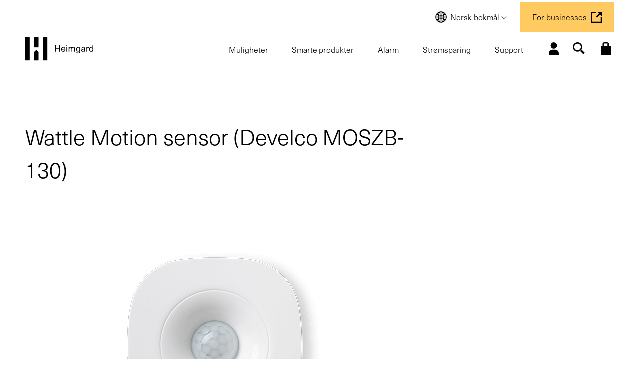

--- FILE ---
content_type: text/html; charset=UTF-8
request_url: https://heimgard.com/support/brukerveiledninger/vare-eldre-produkter/wattle-motion-sensor-develco-moszb-130
body_size: 29493
content:

<!DOCTYPE html>
<html class="no-js" lang="nb-NO">
<head>
	<meta charset="UTF-8">
<script type="text/javascript">
/* <![CDATA[ */
var gform;gform||(document.addEventListener("gform_main_scripts_loaded",function(){gform.scriptsLoaded=!0}),document.addEventListener("gform/theme/scripts_loaded",function(){gform.themeScriptsLoaded=!0}),window.addEventListener("DOMContentLoaded",function(){gform.domLoaded=!0}),gform={domLoaded:!1,scriptsLoaded:!1,themeScriptsLoaded:!1,isFormEditor:()=>"function"==typeof InitializeEditor,callIfLoaded:function(o){return!(!gform.domLoaded||!gform.scriptsLoaded||!gform.themeScriptsLoaded&&!gform.isFormEditor()||(gform.isFormEditor()&&console.warn("The use of gform.initializeOnLoaded() is deprecated in the form editor context and will be removed in Gravity Forms 3.1."),o(),0))},initializeOnLoaded:function(o){gform.callIfLoaded(o)||(document.addEventListener("gform_main_scripts_loaded",()=>{gform.scriptsLoaded=!0,gform.callIfLoaded(o)}),document.addEventListener("gform/theme/scripts_loaded",()=>{gform.themeScriptsLoaded=!0,gform.callIfLoaded(o)}),window.addEventListener("DOMContentLoaded",()=>{gform.domLoaded=!0,gform.callIfLoaded(o)}))},hooks:{action:{},filter:{}},addAction:function(o,r,e,t){gform.addHook("action",o,r,e,t)},addFilter:function(o,r,e,t){gform.addHook("filter",o,r,e,t)},doAction:function(o){gform.doHook("action",o,arguments)},applyFilters:function(o){return gform.doHook("filter",o,arguments)},removeAction:function(o,r){gform.removeHook("action",o,r)},removeFilter:function(o,r,e){gform.removeHook("filter",o,r,e)},addHook:function(o,r,e,t,n){null==gform.hooks[o][r]&&(gform.hooks[o][r]=[]);var d=gform.hooks[o][r];null==n&&(n=r+"_"+d.length),gform.hooks[o][r].push({tag:n,callable:e,priority:t=null==t?10:t})},doHook:function(r,o,e){var t;if(e=Array.prototype.slice.call(e,1),null!=gform.hooks[r][o]&&((o=gform.hooks[r][o]).sort(function(o,r){return o.priority-r.priority}),o.forEach(function(o){"function"!=typeof(t=o.callable)&&(t=window[t]),"action"==r?t.apply(null,e):e[0]=t.apply(null,e)})),"filter"==r)return e[0]},removeHook:function(o,r,t,n){var e;null!=gform.hooks[o][r]&&(e=(e=gform.hooks[o][r]).filter(function(o,r,e){return!!(null!=n&&n!=o.tag||null!=t&&t!=o.priority)}),gform.hooks[o][r]=e)}});
/* ]]> */
</script>

	<meta name="viewport" content="width=device-width, initial-scale=1">
	<meta http-equiv="X-UA-Compatible" content="IE=edge,chrome=1">
	<style type="text/css">@import url('https://fonts.googleapis.com/css?family=Roboto' );body #gform_wrapper_16 {border-width: 0; border-style: solid;background-color:#ffffff;border-width:0px;border-style:none;padding-left:13px;padding-right:13px;padding-top:13px;padding-bottom:13px;margin-left:0px;margin-right:0px;margin-top:0px;margin-bottom:0px;background-color:rgba(255,255,255,1);font-family:"Roboto";}body #gform_wrapper_16 .gform_heading {border-style: solid;border-width:0px;border-width: 0px;}body #gform_wrapper_16 .gform_heading .gform_title {font-weight: normal; }body #gform_wrapper_16 .gform_heading .gform_description {font-weight: normal; display:block;}body #gform_wrapper_16 .gform_footer .gform_button,body #gform_wrapper_16 .gform_page_footer .gform_button,body #gform_wrapper_16 .gform_page_footer .gform_previous_button,body #gform_wrapper_16 .gform_page_footer .gform_next_button,body #gform_wrapper_16 .gfield#field_submit .gform-button{border-style: solid;font-weight: normal; color:#ffffff;background-color:#002169;border-width:1px;border-style:solid;border-radius:5px;-web-border-radius:5px;-moz-border-radius:5px;padding-left:10px;padding-right:10px;padding-top:10px;padding-bottom:10px;margin-left:10px;margin-right:10px;margin-top:10px;margin-bottom:10px;}body #gform_wrapper_16 .gform_footer .gform_button:hover,body #gform_wrapper_16 .gform_page_footer .gform_button:hover,body #gform_wrapper_16 .gform_page_footer .gform_previous_button:hover,body #gform_wrapper_16 .gform_page_footer .gform_next_button:hover,body #gform_wrapper_16 .gfield#field_submit .gform-button:hover {border-type:solid;border-style: solid;}body #gform_wrapper_16 .gform_footer button.mdc-button:hover {background-color:;color:;}body #gform_wrapper_16 .gform_body .gform_fields .gfield input[type=text]:not(.gform-text-input-reset),body #gform_wrapper_16 .gform_body .gform_fields .gfield input[type=email],body #gform_wrapper_16 .gform_body .gform_fields .gfield input[type=tel],body #gform_wrapper_16 .gform_body .gform_fields .gfield input[type=url],body #gform_wrapper_16 .gform_body .gform_fields .gfield input[type=password],body #gform_wrapper_16 .gform_body .gform_fields .gfield input[type=number]{font-weight: normal; text-transform: uppercase; background-color:#ffffff;color:#7e7e7e;border-color:#ededed;border-radius:8px;-web-border-radius:8px;-moz-border-radius:8px;padding-left:8px;padding-right:8px;padding-top:8px;padding-bottom:8px;margin-left:0px;margin-right:0px;margin-top:0px;margin-bottom:0px;max-width:100%;}body #gform_wrapper_16 .gform_body .gform_fields .gfield textarea {background:#ffffff;border-color:#ededed;border-style:solid;color:#7e7e7e;border-radius: 8px;-web-border-radius: 8px;-moz-border-radius: 8px;font-weight: normal; }body #gform_wrapper_16 .gform_body .gform_fields .gfield select {font-weight: normal; max-width: 100%;}body #gform_wrapper_16 .gfield_radio .gchoice label {font-weight: normal; }body #gform_wrapper_16 .gfield_checkbox .gchoice label,body #gform_wrapper_16 .gfield .ginput_container_consent label{font-weight: normal; }body #gform_wrapper_16 .gform_body .gform_fields .gfield .gfield_label {font-weight: normal; justify-content:;}body #gform_wrapper_16 .gform_body .gform_fields .gfield .gfield_description {font-weight: normal; display:none ;padding-left:0px;padding-right:0px;padding-top:0px;padding-bottom:0px;}body #gform_wrapper_16 .gform_body .gform_fields .gsection .gsection_title {font-weight: normal; font-weight: bold; }body #gform_wrapper_16 .gform_body .gform_fields .gsection .gsection_description {font-weight: normal; padding: 0 16px 0 0 !important;}body #gform_confirmation_message_16  {font-weight: normal; }body #gform_wrapper_16 .validation_error,body #gform_wrapper_16 .gform_validation_errors {font-weight: normal; border-width:1px;border-style:solid;}body #gform_wrapper_16 .gform_validation_errors h2.gform_submission_error{}body #gform_wrapper_16 .gform_body .gform_fields .gfield .ginput_complex .ginput_full label,body #gform_wrapper_16 .gform_body .gform_fields .gfield .ginput_complex .ginput_right label,body #gform_wrapper_16 .gform_body .gform_fields .gfield .ginput_complex .ginput_left label,body #gform_wrapper_16 .gform_body .gform_fields .gfield .name_first label,body #gform_wrapper_16 .gform_body .gform_fields .gfield .name_prefix label,body #gform_wrapper_16 .gform_body .gform_fields .gfield .name_middle label,body #gform_wrapper_16 .gform_body .gform_fields .gfield .name_suffix label,body #gform_wrapper_16 .gform_body .gform_fields .gfield .name_last label,body #gform_wrapper_16 .gform_body .gform_fields .gfield .address_line_1 label,body #gform_wrapper_16 .gform_body .gform_fields .gfield .address_line_2 label,body #gform_wrapper_16 .gform_body .gform_fields .gfield .address_city label,body #gform_wrapper_16 .gform_body .gform_fields .gfield .address_state label,body #gform_wrapper_16 .gform_body .gform_fields .gfield .address_zip label,body #gform_wrapper_16 .gform_body .gform_fields .gfield .address_country label,body #gform_wrapper_16 .gform_body .gform_fields .gfield .gfield_time_hour label,body #gform_wrapper_16 .gform_body .gform_fields .gfield .gfield_time_minute label,body #gform_wrapper_16 .gform_body .gform_fields .gfield .gfield_date_month label,body #gform_wrapper_16 .gform_body .gform_fields .gfield .gfield_date_day label,body #gform_wrapper_16 .gform_body .gform_fields .gfield .gfield_date_year label {font-weight: normal; }body #gform_wrapper_16 .gform_body .gform_fields .gfield .ginput_list {}body #gform_wrapper_16 .gform_body .gform_fields .gfield .ginput_list .gfield_list .gfield_header_item:not(:last-child),body #gform_wrapper_16 .gform_body .gform_fields .gfield .ginput_list .gfield_list thead th:not(:last-child){font-weight: normal; font-weight: bold; }body #gform_wrapper_16 .gform_body .gform_fields .gfield .ginput_list .gfield_list .gfield_list_cell input {font-weight: normal; }body #gform_wrapper_16 .gform_body .gform_fields .gfield .ginput_list gfield_list .gfield_list_cell  {}/* Option to style placeholder */body #gform_wrapper_16 ::-webkit-input-placeholder { /* Chrome/Opera/Safari */font-weight: normal; }body #gform_wrapper_16 ::-moz-placeholder { /* Firefox 19+ */font-weight: normal; }body #gform_wrapper_16 :-ms-input-placeholder { /* IE 10+ */font-weight: normal; }body #gform_wrapper_16 :-moz-placeholder { /* Firefox 18- */font-weight: normal; }/* Styling for Tablets */@media only screen and ( max-width: 800px ) and ( min-width:481px ) {body #gform_wrapper_16 .gform_body .gform_fields .gfield .ginput_list .gfield_list .gfield_list_cell::after{font-weight: normal; font-weight: bold; }body #gform_wrapper_16 .gform_body .gform_fields .gfield .ginput_list .gfield_list_groups .gfield_list_group{}}/* Styling for phones */@media only screen and ( max-width: 480px ) {body #gform_wrapper_16 .gform_body .gform_fields .gfield .ginput_list .gfield_list .gfield_list_cell::after {font-weight: normal; font-weight: bold; }body #gform_wrapper_16 .gform_body .gform_fields .gfield .ginput_list .gfield_list_group {}}/*Option to add custom CSS */</style><style type="text/css">#gform_wrapper_16 .gform_body .gform_fields .gfield#field_16_2 input[type=text],#gform_wrapper_16 .gform_body .gform_fields .gfield#field_16_2 input[type=email],#gform_wrapper_16 .gform_body .gform_fields .gfield#field_16_2 input[type=tel],#gform_wrapper_16 .gform_body .gform_fields .gfield#field_16_2 input[type=url],#gform_wrapper_16 .gform_body .gform_fields .gfield#field_16_2 input[type=password],#gform_wrapper_16 .gform_body .gform_fields .gfield#field_16_2 input[type=number]{max-width:100%;}body #gform_wrapper_16 .gform_body .gform_fields .gfield#field_16_2 .gfield_label {font-weight: bold; }/* Styling for Tablets */@media only screen and ( max-width: 800px ) and ( min-width:481px ) {}@media only screen and ( max-width: 480px ) {}body #gform_wrapper_16 .gform_body .gform_fields .gfield#field_16_5 .gfield_label {font-weight: bold; }body #gform_wrapper_16 .gform_body .gform_fields .gfield#field_16_5 .gfield_description {}/* Styling for Tablets */@media only screen and ( max-width: 800px ) and ( min-width:481px ) {}@media only screen and ( max-width: 480px ) {}#gform_wrapper_16 .gform_body .gform_fields .gfield#field_16_6 input[type=text],#gform_wrapper_16 .gform_body .gform_fields .gfield#field_16_6 input[type=email],#gform_wrapper_16 .gform_body .gform_fields .gfield#field_16_6 input[type=tel],#gform_wrapper_16 .gform_body .gform_fields .gfield#field_16_6 input[type=url],#gform_wrapper_16 .gform_body .gform_fields .gfield#field_16_6 input[type=password],#gform_wrapper_16 .gform_body .gform_fields .gfield#field_16_6 input[type=number]{max-width:100%;}body #gform_wrapper_16 .gform_body .gform_fields .gfield#field_16_6 .gfield_label {font-weight: bold; }/* Styling for Tablets */@media only screen and ( max-width: 800px ) and ( min-width:481px ) {}@media only screen and ( max-width: 480px ) {}#gform_wrapper_16 .gform_body .gform_fields .gfield#field_16_7 input[type=text],#gform_wrapper_16 .gform_body .gform_fields .gfield#field_16_7 input[type=email],#gform_wrapper_16 .gform_body .gform_fields .gfield#field_16_7 input[type=tel],#gform_wrapper_16 .gform_body .gform_fields .gfield#field_16_7 input[type=url],#gform_wrapper_16 .gform_body .gform_fields .gfield#field_16_7 input[type=password],#gform_wrapper_16 .gform_body .gform_fields .gfield#field_16_7 input[type=number]{max-width:100%;}body #gform_wrapper_16 .gform_body .gform_fields .gfield#field_16_7 .gfield_label {font-weight: bold; }body #gform_wrapper_16 .gform_body .gform_fields .gfield#field_16_7 div label{}/* Styling for Tablets */@media only screen and ( max-width: 800px ) and ( min-width:481px ) {}@media only screen and ( max-width: 480px ) {}#gform_wrapper_16 .gform_body .gform_fields .gfield#field_16_8 input[type=text],#gform_wrapper_16 .gform_body .gform_fields .gfield#field_16_8 input[type=email],#gform_wrapper_16 .gform_body .gform_fields .gfield#field_16_8 input[type=tel],#gform_wrapper_16 .gform_body .gform_fields .gfield#field_16_8 input[type=url],#gform_wrapper_16 .gform_body .gform_fields .gfield#field_16_8 input[type=password],#gform_wrapper_16 .gform_body .gform_fields .gfield#field_16_8 input[type=number]{max-width:100%;}body #gform_wrapper_16 .gform_body .gform_fields .gfield#field_16_8 .gfield_label {font-weight: bold; }/* Styling for Tablets */@media only screen and ( max-width: 800px ) and ( min-width:481px ) {}@media only screen and ( max-width: 480px ) {}#gform_wrapper_16 .gform_body .gform_fields .gfield#field_16_9 input[type=text],#gform_wrapper_16 .gform_body .gform_fields .gfield#field_16_9 input[type=email],#gform_wrapper_16 .gform_body .gform_fields .gfield#field_16_9 input[type=tel],#gform_wrapper_16 .gform_body .gform_fields .gfield#field_16_9 input[type=url],#gform_wrapper_16 .gform_body .gform_fields .gfield#field_16_9 input[type=password],#gform_wrapper_16 .gform_body .gform_fields .gfield#field_16_9 input[type=number]{max-width:100%;}body #gform_wrapper_16 .gform_body .gform_fields .gfield#field_16_9 .gfield_label {font-weight: bold; }/* Styling for Tablets */@media only screen and ( max-width: 800px ) and ( min-width:481px ) {}@media only screen and ( max-width: 480px ) {}#gform_wrapper_16 .gform_body .gform_fields .gfield#field_16_10 input[type=text],#gform_wrapper_16 .gform_body .gform_fields .gfield#field_16_10 input[type=email],#gform_wrapper_16 .gform_body .gform_fields .gfield#field_16_10 input[type=tel],#gform_wrapper_16 .gform_body .gform_fields .gfield#field_16_10 input[type=url],#gform_wrapper_16 .gform_body .gform_fields .gfield#field_16_10 input[type=password],#gform_wrapper_16 .gform_body .gform_fields .gfield#field_16_10 input[type=number]{max-width:100%;}body #gform_wrapper_16 .gform_body .gform_fields .gfield#field_16_10 .gfield_label {font-weight: bold; }/* Styling for Tablets */@media only screen and ( max-width: 800px ) and ( min-width:481px ) {}@media only screen and ( max-width: 480px ) {}</style><meta name='robots' content='index, follow, max-image-preview:large, max-snippet:-1, max-video-preview:-1' />
<link rel="alternate" hreflang="no" href="https://heimgard.com/support/brukerveiledninger/vare-eldre-produkter/wattle-motion-sensor-develco-moszb-130" />
<link rel="alternate" hreflang="x-default" href="https://heimgard.com/support/brukerveiledninger/vare-eldre-produkter/wattle-motion-sensor-develco-moszb-130" />

<!-- Google Tag Manager for WordPress by gtm4wp.com -->
<script data-cfasync="false" data-pagespeed-no-defer>
	var gtm4wp_datalayer_name = "dataLayer";
	var dataLayer = dataLayer || [];
	const gtm4wp_use_sku_instead = 0;
	const gtm4wp_currency = 'NOK';
	const gtm4wp_product_per_impression = 10;
	const gtm4wp_clear_ecommerce = false;
	const gtm4wp_datalayer_max_timeout = 2000;
</script>
<!-- End Google Tag Manager for WordPress by gtm4wp.com --><script>window._wca = window._wca || [];</script>

	<!-- This site is optimized with the Yoast SEO Premium plugin v26.5 (Yoast SEO v26.8) - https://yoast.com/product/yoast-seo-premium-wordpress/ -->
	<title>Wattle Motion sensor (Develco MOSZB-130) - Heimgard</title>
	<link rel="canonical" href="https://heimgard.com/support/brukerveiledninger/vare-eldre-produkter/wattle-motion-sensor-develco-moszb-130" />
	<meta property="og:locale" content="nb_NO" />
	<meta property="og:type" content="article" />
	<meta property="og:title" content="Wattle Motion sensor (Develco MOSZB-130)" />
	<meta property="og:description" content="Bruksområder Et bevegelsessensor kan brukes til flere ting. Heimgard bevegelsesensor er en multisensor som registrerer temperatur og lysnivå i tillegg til bevegesler. […]" />
	<meta property="og:url" content="https://heimgard.com/support/brukerveiledninger/vare-eldre-produkter/wattle-motion-sensor-develco-moszb-130" />
	<meta property="og:site_name" content="Heimgard" />
	<meta property="article:modified_time" content="2022-01-05T22:56:17+00:00" />
	<meta property="og:image" content="https://heimgard.com/content/2021/09/1-12.png" />
	<meta name="twitter:card" content="summary_large_image" />
	<meta name="twitter:label1" content="Ansl. lesetid" />
	<meta name="twitter:data1" content="7 minutter" />
	<script type="application/ld+json" class="yoast-schema-graph">{"@context":"https://schema.org","@graph":[{"@type":"WebPage","@id":"https://heimgard.com/support/brukerveiledninger/vare-eldre-produkter/wattle-motion-sensor-develco-moszb-130","url":"https://heimgard.com/support/brukerveiledninger/vare-eldre-produkter/wattle-motion-sensor-develco-moszb-130","name":"Wattle Motion sensor (Develco MOSZB-130) - Heimgard","isPartOf":{"@id":"https://heimgard.com/#website"},"primaryImageOfPage":{"@id":"https://heimgard.com/support/brukerveiledninger/vare-eldre-produkter/wattle-motion-sensor-develco-moszb-130#primaryimage"},"image":{"@id":"https://heimgard.com/support/brukerveiledninger/vare-eldre-produkter/wattle-motion-sensor-develco-moszb-130#primaryimage"},"thumbnailUrl":"https://heimgard.com/content/2021/09/1-12.png","datePublished":"2022-01-05T22:56:15+00:00","dateModified":"2022-01-05T22:56:17+00:00","breadcrumb":{"@id":"https://heimgard.com/support/brukerveiledninger/vare-eldre-produkter/wattle-motion-sensor-develco-moszb-130#breadcrumb"},"inLanguage":"nb-NO","potentialAction":[{"@type":"ReadAction","target":["https://heimgard.com/support/brukerveiledninger/vare-eldre-produkter/wattle-motion-sensor-develco-moszb-130"]}]},{"@type":"ImageObject","inLanguage":"nb-NO","@id":"https://heimgard.com/support/brukerveiledninger/vare-eldre-produkter/wattle-motion-sensor-develco-moszb-130#primaryimage","url":"https://heimgard.com/content/2021/09/1-12.png","contentUrl":"https://heimgard.com/content/2021/09/1-12.png","width":468,"height":566},{"@type":"BreadcrumbList","@id":"https://heimgard.com/support/brukerveiledninger/vare-eldre-produkter/wattle-motion-sensor-develco-moszb-130#breadcrumb","itemListElement":[{"@type":"ListItem","position":1,"name":"Home","item":"https://heimgard.com/"},{"@type":"ListItem","position":2,"name":"Heimgard support","item":"https://heimgard.com/support"},{"@type":"ListItem","position":3,"name":"Manualer og Fastvare","item":"https://heimgard.com/support/brukerveiledninger"},{"@type":"ListItem","position":4,"name":"Våre eldre produkter","item":"https://heimgard.com/support/brukerveiledninger/vare-eldre-produkter"},{"@type":"ListItem","position":5,"name":"Wattle Motion sensor (Develco MOSZB-130)"}]},{"@type":"WebSite","@id":"https://heimgard.com/#website","url":"https://heimgard.com/","name":"Heimgard","description":"Full valgfrihet. Kompromissløs sikkerhet.","publisher":{"@id":"https://heimgard.com/#organization"},"potentialAction":[{"@type":"SearchAction","target":{"@type":"EntryPoint","urlTemplate":"https://heimgard.com/?s={search_term_string}"},"query-input":{"@type":"PropertyValueSpecification","valueRequired":true,"valueName":"search_term_string"}}],"inLanguage":"nb-NO"},{"@type":"Organization","@id":"https://heimgard.com/#organization","name":"Heimgard","url":"https://heimgard.com/","logo":{"@type":"ImageObject","inLanguage":"nb-NO","@id":"https://heimgard.com/#/schema/logo/image/","url":"https://heimgard.com/content/2021/04/heimgard-logo-722x325-black.png","contentUrl":"https://heimgard.com/content/2021/04/heimgard-logo-722x325-black.png","width":722,"height":325,"caption":"Heimgard"},"image":{"@id":"https://heimgard.com/#/schema/logo/image/"}}]}</script>
	<!-- / Yoast SEO Premium plugin. -->


<link rel='dns-prefetch' href='//js-eu1.hs-scripts.com' />
<link rel='dns-prefetch' href='//stats.wp.com' />
<link rel='dns-prefetch' href='//capi-automation.s3.us-east-2.amazonaws.com' />
<link rel='dns-prefetch' href='//www.google.com' />
<link rel='dns-prefetch' href='//fonts.googleapis.com' />
<link rel='dns-prefetch' href='//use.typekit.net' />
<link rel="alternate" title="oEmbed (JSON)" type="application/json+oembed" href="https://heimgard.com/wp-json/oembed/1.0/embed?url=https%3A%2F%2Fheimgard.com%2Fsupport%2Fbrukerveiledninger%2Fvare-eldre-produkter%2Fwattle-motion-sensor-develco-moszb-130" />
<link rel="alternate" title="oEmbed (XML)" type="text/xml+oembed" href="https://heimgard.com/wp-json/oembed/1.0/embed?url=https%3A%2F%2Fheimgard.com%2Fsupport%2Fbrukerveiledninger%2Fvare-eldre-produkter%2Fwattle-motion-sensor-develco-moszb-130&#038;format=xml" />
<style id='wp-img-auto-sizes-contain-inline-css' type='text/css'>
img:is([sizes=auto i],[sizes^="auto," i]){contain-intrinsic-size:3000px 1500px}
/*# sourceURL=wp-img-auto-sizes-contain-inline-css */
</style>
<link rel='stylesheet' id='wc-blocks-integration-css' href='https://heimgard.com/wp-content/plugins/woocommerce-subscriptions/vendor/woocommerce/subscriptions-core/build/index.css?ver=7.0.0' type='text/css' media='all' />
<link rel='stylesheet' id='wp-block-library-css' href='https://heimgard.com/wp-includes/css/dist/block-library/style.min.css?ver=6.9' type='text/css' media='all' />
<style id='wp-block-image-inline-css' type='text/css'>
.wp-block-image>a,.wp-block-image>figure>a{display:inline-block}.wp-block-image img{box-sizing:border-box;height:auto;max-width:100%;vertical-align:bottom}@media not (prefers-reduced-motion){.wp-block-image img.hide{visibility:hidden}.wp-block-image img.show{animation:show-content-image .4s}}.wp-block-image[style*=border-radius] img,.wp-block-image[style*=border-radius]>a{border-radius:inherit}.wp-block-image.has-custom-border img{box-sizing:border-box}.wp-block-image.aligncenter{text-align:center}.wp-block-image.alignfull>a,.wp-block-image.alignwide>a{width:100%}.wp-block-image.alignfull img,.wp-block-image.alignwide img{height:auto;width:100%}.wp-block-image .aligncenter,.wp-block-image .alignleft,.wp-block-image .alignright,.wp-block-image.aligncenter,.wp-block-image.alignleft,.wp-block-image.alignright{display:table}.wp-block-image .aligncenter>figcaption,.wp-block-image .alignleft>figcaption,.wp-block-image .alignright>figcaption,.wp-block-image.aligncenter>figcaption,.wp-block-image.alignleft>figcaption,.wp-block-image.alignright>figcaption{caption-side:bottom;display:table-caption}.wp-block-image .alignleft{float:left;margin:.5em 1em .5em 0}.wp-block-image .alignright{float:right;margin:.5em 0 .5em 1em}.wp-block-image .aligncenter{margin-left:auto;margin-right:auto}.wp-block-image :where(figcaption){margin-bottom:1em;margin-top:.5em}.wp-block-image.is-style-circle-mask img{border-radius:9999px}@supports ((-webkit-mask-image:none) or (mask-image:none)) or (-webkit-mask-image:none){.wp-block-image.is-style-circle-mask img{border-radius:0;-webkit-mask-image:url('data:image/svg+xml;utf8,<svg viewBox="0 0 100 100" xmlns="http://www.w3.org/2000/svg"><circle cx="50" cy="50" r="50"/></svg>');mask-image:url('data:image/svg+xml;utf8,<svg viewBox="0 0 100 100" xmlns="http://www.w3.org/2000/svg"><circle cx="50" cy="50" r="50"/></svg>');mask-mode:alpha;-webkit-mask-position:center;mask-position:center;-webkit-mask-repeat:no-repeat;mask-repeat:no-repeat;-webkit-mask-size:contain;mask-size:contain}}:root :where(.wp-block-image.is-style-rounded img,.wp-block-image .is-style-rounded img){border-radius:9999px}.wp-block-image figure{margin:0}.wp-lightbox-container{display:flex;flex-direction:column;position:relative}.wp-lightbox-container img{cursor:zoom-in}.wp-lightbox-container img:hover+button{opacity:1}.wp-lightbox-container button{align-items:center;backdrop-filter:blur(16px) saturate(180%);background-color:#5a5a5a40;border:none;border-radius:4px;cursor:zoom-in;display:flex;height:20px;justify-content:center;opacity:0;padding:0;position:absolute;right:16px;text-align:center;top:16px;width:20px;z-index:100}@media not (prefers-reduced-motion){.wp-lightbox-container button{transition:opacity .2s ease}}.wp-lightbox-container button:focus-visible{outline:3px auto #5a5a5a40;outline:3px auto -webkit-focus-ring-color;outline-offset:3px}.wp-lightbox-container button:hover{cursor:pointer;opacity:1}.wp-lightbox-container button:focus{opacity:1}.wp-lightbox-container button:focus,.wp-lightbox-container button:hover,.wp-lightbox-container button:not(:hover):not(:active):not(.has-background){background-color:#5a5a5a40;border:none}.wp-lightbox-overlay{box-sizing:border-box;cursor:zoom-out;height:100vh;left:0;overflow:hidden;position:fixed;top:0;visibility:hidden;width:100%;z-index:100000}.wp-lightbox-overlay .close-button{align-items:center;cursor:pointer;display:flex;justify-content:center;min-height:40px;min-width:40px;padding:0;position:absolute;right:calc(env(safe-area-inset-right) + 16px);top:calc(env(safe-area-inset-top) + 16px);z-index:5000000}.wp-lightbox-overlay .close-button:focus,.wp-lightbox-overlay .close-button:hover,.wp-lightbox-overlay .close-button:not(:hover):not(:active):not(.has-background){background:none;border:none}.wp-lightbox-overlay .lightbox-image-container{height:var(--wp--lightbox-container-height);left:50%;overflow:hidden;position:absolute;top:50%;transform:translate(-50%,-50%);transform-origin:top left;width:var(--wp--lightbox-container-width);z-index:9999999999}.wp-lightbox-overlay .wp-block-image{align-items:center;box-sizing:border-box;display:flex;height:100%;justify-content:center;margin:0;position:relative;transform-origin:0 0;width:100%;z-index:3000000}.wp-lightbox-overlay .wp-block-image img{height:var(--wp--lightbox-image-height);min-height:var(--wp--lightbox-image-height);min-width:var(--wp--lightbox-image-width);width:var(--wp--lightbox-image-width)}.wp-lightbox-overlay .wp-block-image figcaption{display:none}.wp-lightbox-overlay button{background:none;border:none}.wp-lightbox-overlay .scrim{background-color:#fff;height:100%;opacity:.9;position:absolute;width:100%;z-index:2000000}.wp-lightbox-overlay.active{visibility:visible}@media not (prefers-reduced-motion){.wp-lightbox-overlay.active{animation:turn-on-visibility .25s both}.wp-lightbox-overlay.active img{animation:turn-on-visibility .35s both}.wp-lightbox-overlay.show-closing-animation:not(.active){animation:turn-off-visibility .35s both}.wp-lightbox-overlay.show-closing-animation:not(.active) img{animation:turn-off-visibility .25s both}.wp-lightbox-overlay.zoom.active{animation:none;opacity:1;visibility:visible}.wp-lightbox-overlay.zoom.active .lightbox-image-container{animation:lightbox-zoom-in .4s}.wp-lightbox-overlay.zoom.active .lightbox-image-container img{animation:none}.wp-lightbox-overlay.zoom.active .scrim{animation:turn-on-visibility .4s forwards}.wp-lightbox-overlay.zoom.show-closing-animation:not(.active){animation:none}.wp-lightbox-overlay.zoom.show-closing-animation:not(.active) .lightbox-image-container{animation:lightbox-zoom-out .4s}.wp-lightbox-overlay.zoom.show-closing-animation:not(.active) .lightbox-image-container img{animation:none}.wp-lightbox-overlay.zoom.show-closing-animation:not(.active) .scrim{animation:turn-off-visibility .4s forwards}}@keyframes show-content-image{0%{visibility:hidden}99%{visibility:hidden}to{visibility:visible}}@keyframes turn-on-visibility{0%{opacity:0}to{opacity:1}}@keyframes turn-off-visibility{0%{opacity:1;visibility:visible}99%{opacity:0;visibility:visible}to{opacity:0;visibility:hidden}}@keyframes lightbox-zoom-in{0%{transform:translate(calc((-100vw + var(--wp--lightbox-scrollbar-width))/2 + var(--wp--lightbox-initial-left-position)),calc(-50vh + var(--wp--lightbox-initial-top-position))) scale(var(--wp--lightbox-scale))}to{transform:translate(-50%,-50%) scale(1)}}@keyframes lightbox-zoom-out{0%{transform:translate(-50%,-50%) scale(1);visibility:visible}99%{visibility:visible}to{transform:translate(calc((-100vw + var(--wp--lightbox-scrollbar-width))/2 + var(--wp--lightbox-initial-left-position)),calc(-50vh + var(--wp--lightbox-initial-top-position))) scale(var(--wp--lightbox-scale));visibility:hidden}}
/*# sourceURL=https://heimgard.com/wp-includes/blocks/image/style.min.css */
</style>
<style id='wp-block-image-theme-inline-css' type='text/css'>
:root :where(.wp-block-image figcaption){color:#555;font-size:13px;text-align:center}.is-dark-theme :root :where(.wp-block-image figcaption){color:#ffffffa6}.wp-block-image{margin:0 0 1em}
/*# sourceURL=https://heimgard.com/wp-includes/blocks/image/theme.min.css */
</style>
<style id='global-styles-inline-css' type='text/css'>
:root{--wp--preset--aspect-ratio--square: 1;--wp--preset--aspect-ratio--4-3: 4/3;--wp--preset--aspect-ratio--3-4: 3/4;--wp--preset--aspect-ratio--3-2: 3/2;--wp--preset--aspect-ratio--2-3: 2/3;--wp--preset--aspect-ratio--16-9: 16/9;--wp--preset--aspect-ratio--9-16: 9/16;--wp--preset--color--black: #000000;--wp--preset--color--cyan-bluish-gray: #abb8c3;--wp--preset--color--white: #ffffff;--wp--preset--color--pale-pink: #f78da7;--wp--preset--color--vivid-red: #cf2e2e;--wp--preset--color--luminous-vivid-orange: #ff6900;--wp--preset--color--luminous-vivid-amber: #fcb900;--wp--preset--color--light-green-cyan: #7bdcb5;--wp--preset--color--vivid-green-cyan: #00d084;--wp--preset--color--pale-cyan-blue: #8ed1fc;--wp--preset--color--vivid-cyan-blue: #0693e3;--wp--preset--color--vivid-purple: #9b51e0;--wp--preset--color--orange: #EEC369;--wp--preset--color--gray: #F2F2F2;--wp--preset--color--light-gray: #FAFAFA;--wp--preset--color--dark-gray: #C4C4C4;--wp--preset--color--text-gray: #626363;--wp--preset--gradient--vivid-cyan-blue-to-vivid-purple: linear-gradient(135deg,rgb(6,147,227) 0%,rgb(155,81,224) 100%);--wp--preset--gradient--light-green-cyan-to-vivid-green-cyan: linear-gradient(135deg,rgb(122,220,180) 0%,rgb(0,208,130) 100%);--wp--preset--gradient--luminous-vivid-amber-to-luminous-vivid-orange: linear-gradient(135deg,rgb(252,185,0) 0%,rgb(255,105,0) 100%);--wp--preset--gradient--luminous-vivid-orange-to-vivid-red: linear-gradient(135deg,rgb(255,105,0) 0%,rgb(207,46,46) 100%);--wp--preset--gradient--very-light-gray-to-cyan-bluish-gray: linear-gradient(135deg,rgb(238,238,238) 0%,rgb(169,184,195) 100%);--wp--preset--gradient--cool-to-warm-spectrum: linear-gradient(135deg,rgb(74,234,220) 0%,rgb(151,120,209) 20%,rgb(207,42,186) 40%,rgb(238,44,130) 60%,rgb(251,105,98) 80%,rgb(254,248,76) 100%);--wp--preset--gradient--blush-light-purple: linear-gradient(135deg,rgb(255,206,236) 0%,rgb(152,150,240) 100%);--wp--preset--gradient--blush-bordeaux: linear-gradient(135deg,rgb(254,205,165) 0%,rgb(254,45,45) 50%,rgb(107,0,62) 100%);--wp--preset--gradient--luminous-dusk: linear-gradient(135deg,rgb(255,203,112) 0%,rgb(199,81,192) 50%,rgb(65,88,208) 100%);--wp--preset--gradient--pale-ocean: linear-gradient(135deg,rgb(255,245,203) 0%,rgb(182,227,212) 50%,rgb(51,167,181) 100%);--wp--preset--gradient--electric-grass: linear-gradient(135deg,rgb(202,248,128) 0%,rgb(113,206,126) 100%);--wp--preset--gradient--midnight: linear-gradient(135deg,rgb(2,3,129) 0%,rgb(40,116,252) 100%);--wp--preset--font-size--small: 13px;--wp--preset--font-size--medium: 20px;--wp--preset--font-size--large: 36px;--wp--preset--font-size--x-large: 42px;--wp--preset--spacing--20: 0.44rem;--wp--preset--spacing--30: 0.67rem;--wp--preset--spacing--40: 1rem;--wp--preset--spacing--50: 1.5rem;--wp--preset--spacing--60: 2.25rem;--wp--preset--spacing--70: 3.38rem;--wp--preset--spacing--80: 5.06rem;--wp--preset--shadow--natural: 6px 6px 9px rgba(0, 0, 0, 0.2);--wp--preset--shadow--deep: 12px 12px 50px rgba(0, 0, 0, 0.4);--wp--preset--shadow--sharp: 6px 6px 0px rgba(0, 0, 0, 0.2);--wp--preset--shadow--outlined: 6px 6px 0px -3px rgb(255, 255, 255), 6px 6px rgb(0, 0, 0);--wp--preset--shadow--crisp: 6px 6px 0px rgb(0, 0, 0);}:where(.is-layout-flex){gap: 0.5em;}:where(.is-layout-grid){gap: 0.5em;}body .is-layout-flex{display: flex;}.is-layout-flex{flex-wrap: wrap;align-items: center;}.is-layout-flex > :is(*, div){margin: 0;}body .is-layout-grid{display: grid;}.is-layout-grid > :is(*, div){margin: 0;}:where(.wp-block-columns.is-layout-flex){gap: 2em;}:where(.wp-block-columns.is-layout-grid){gap: 2em;}:where(.wp-block-post-template.is-layout-flex){gap: 1.25em;}:where(.wp-block-post-template.is-layout-grid){gap: 1.25em;}.has-black-color{color: var(--wp--preset--color--black) !important;}.has-cyan-bluish-gray-color{color: var(--wp--preset--color--cyan-bluish-gray) !important;}.has-white-color{color: var(--wp--preset--color--white) !important;}.has-pale-pink-color{color: var(--wp--preset--color--pale-pink) !important;}.has-vivid-red-color{color: var(--wp--preset--color--vivid-red) !important;}.has-luminous-vivid-orange-color{color: var(--wp--preset--color--luminous-vivid-orange) !important;}.has-luminous-vivid-amber-color{color: var(--wp--preset--color--luminous-vivid-amber) !important;}.has-light-green-cyan-color{color: var(--wp--preset--color--light-green-cyan) !important;}.has-vivid-green-cyan-color{color: var(--wp--preset--color--vivid-green-cyan) !important;}.has-pale-cyan-blue-color{color: var(--wp--preset--color--pale-cyan-blue) !important;}.has-vivid-cyan-blue-color{color: var(--wp--preset--color--vivid-cyan-blue) !important;}.has-vivid-purple-color{color: var(--wp--preset--color--vivid-purple) !important;}.has-black-background-color{background-color: var(--wp--preset--color--black) !important;}.has-cyan-bluish-gray-background-color{background-color: var(--wp--preset--color--cyan-bluish-gray) !important;}.has-white-background-color{background-color: var(--wp--preset--color--white) !important;}.has-pale-pink-background-color{background-color: var(--wp--preset--color--pale-pink) !important;}.has-vivid-red-background-color{background-color: var(--wp--preset--color--vivid-red) !important;}.has-luminous-vivid-orange-background-color{background-color: var(--wp--preset--color--luminous-vivid-orange) !important;}.has-luminous-vivid-amber-background-color{background-color: var(--wp--preset--color--luminous-vivid-amber) !important;}.has-light-green-cyan-background-color{background-color: var(--wp--preset--color--light-green-cyan) !important;}.has-vivid-green-cyan-background-color{background-color: var(--wp--preset--color--vivid-green-cyan) !important;}.has-pale-cyan-blue-background-color{background-color: var(--wp--preset--color--pale-cyan-blue) !important;}.has-vivid-cyan-blue-background-color{background-color: var(--wp--preset--color--vivid-cyan-blue) !important;}.has-vivid-purple-background-color{background-color: var(--wp--preset--color--vivid-purple) !important;}.has-black-border-color{border-color: var(--wp--preset--color--black) !important;}.has-cyan-bluish-gray-border-color{border-color: var(--wp--preset--color--cyan-bluish-gray) !important;}.has-white-border-color{border-color: var(--wp--preset--color--white) !important;}.has-pale-pink-border-color{border-color: var(--wp--preset--color--pale-pink) !important;}.has-vivid-red-border-color{border-color: var(--wp--preset--color--vivid-red) !important;}.has-luminous-vivid-orange-border-color{border-color: var(--wp--preset--color--luminous-vivid-orange) !important;}.has-luminous-vivid-amber-border-color{border-color: var(--wp--preset--color--luminous-vivid-amber) !important;}.has-light-green-cyan-border-color{border-color: var(--wp--preset--color--light-green-cyan) !important;}.has-vivid-green-cyan-border-color{border-color: var(--wp--preset--color--vivid-green-cyan) !important;}.has-pale-cyan-blue-border-color{border-color: var(--wp--preset--color--pale-cyan-blue) !important;}.has-vivid-cyan-blue-border-color{border-color: var(--wp--preset--color--vivid-cyan-blue) !important;}.has-vivid-purple-border-color{border-color: var(--wp--preset--color--vivid-purple) !important;}.has-vivid-cyan-blue-to-vivid-purple-gradient-background{background: var(--wp--preset--gradient--vivid-cyan-blue-to-vivid-purple) !important;}.has-light-green-cyan-to-vivid-green-cyan-gradient-background{background: var(--wp--preset--gradient--light-green-cyan-to-vivid-green-cyan) !important;}.has-luminous-vivid-amber-to-luminous-vivid-orange-gradient-background{background: var(--wp--preset--gradient--luminous-vivid-amber-to-luminous-vivid-orange) !important;}.has-luminous-vivid-orange-to-vivid-red-gradient-background{background: var(--wp--preset--gradient--luminous-vivid-orange-to-vivid-red) !important;}.has-very-light-gray-to-cyan-bluish-gray-gradient-background{background: var(--wp--preset--gradient--very-light-gray-to-cyan-bluish-gray) !important;}.has-cool-to-warm-spectrum-gradient-background{background: var(--wp--preset--gradient--cool-to-warm-spectrum) !important;}.has-blush-light-purple-gradient-background{background: var(--wp--preset--gradient--blush-light-purple) !important;}.has-blush-bordeaux-gradient-background{background: var(--wp--preset--gradient--blush-bordeaux) !important;}.has-luminous-dusk-gradient-background{background: var(--wp--preset--gradient--luminous-dusk) !important;}.has-pale-ocean-gradient-background{background: var(--wp--preset--gradient--pale-ocean) !important;}.has-electric-grass-gradient-background{background: var(--wp--preset--gradient--electric-grass) !important;}.has-midnight-gradient-background{background: var(--wp--preset--gradient--midnight) !important;}.has-small-font-size{font-size: var(--wp--preset--font-size--small) !important;}.has-medium-font-size{font-size: var(--wp--preset--font-size--medium) !important;}.has-large-font-size{font-size: var(--wp--preset--font-size--large) !important;}.has-x-large-font-size{font-size: var(--wp--preset--font-size--x-large) !important;}
/*# sourceURL=global-styles-inline-css */
</style>

<style id='classic-theme-styles-inline-css' type='text/css'>
/*! This file is auto-generated */
.wp-block-button__link{color:#fff;background-color:#32373c;border-radius:9999px;box-shadow:none;text-decoration:none;padding:calc(.667em + 2px) calc(1.333em + 2px);font-size:1.125em}.wp-block-file__button{background:#32373c;color:#fff;text-decoration:none}
/*# sourceURL=/wp-includes/css/classic-themes.min.css */
</style>
<link rel='stylesheet' id='wp-components-css' href='https://heimgard.com/wp-includes/css/dist/components/style.min.css?ver=6.9' type='text/css' media='all' />
<link rel='stylesheet' id='wp-preferences-css' href='https://heimgard.com/wp-includes/css/dist/preferences/style.min.css?ver=6.9' type='text/css' media='all' />
<link rel='stylesheet' id='wp-block-editor-css' href='https://heimgard.com/wp-includes/css/dist/block-editor/style.min.css?ver=6.9' type='text/css' media='all' />
<link rel='stylesheet' id='popup-maker-block-library-style-css' href='https://heimgard.com/wp-content/plugins/popup-maker/dist/packages/block-library-style.css?ver=dbea705cfafe089d65f1' type='text/css' media='all' />
<link rel='stylesheet' id='wwp-wholesale-css' href='https://heimgard.com/wp-content/plugins/woo-wholesale-pricing/assets/css/wwp-css-script.css?ver=1.6.5' type='text/css' media='' />
<link rel='stylesheet' id='woocommerce-layout-css' href='https://heimgard.com/wp-content/plugins/woocommerce/assets/css/woocommerce-layout.css?ver=10.4.3' type='text/css' media='all' />
<style id='woocommerce-layout-inline-css' type='text/css'>

	.infinite-scroll .woocommerce-pagination {
		display: none;
	}
/*# sourceURL=woocommerce-layout-inline-css */
</style>
<link rel='stylesheet' id='woocommerce-smallscreen-css' href='https://heimgard.com/wp-content/plugins/woocommerce/assets/css/woocommerce-smallscreen.css?ver=10.4.3' type='text/css' media='only screen and (max-width: 768px)' />
<link rel='stylesheet' id='woocommerce-general-css' href='https://heimgard.com/wp-content/plugins/woocommerce/assets/css/woocommerce.css?ver=10.4.3' type='text/css' media='all' />
<style id='woocommerce-inline-inline-css' type='text/css'>
.woocommerce form .form-row .required { visibility: visible; }
/*# sourceURL=woocommerce-inline-inline-css */
</style>
<link rel='stylesheet' id='wpml-legacy-dropdown-0-css' href='https://heimgard.com/wp-content/plugins/sitepress-multilingual-cms/templates/language-switchers/legacy-dropdown/style.min.css?ver=1' type='text/css' media='all' />
<link rel='stylesheet' id='nettmaker-styles-css' href='https://heimgard.com/wp-content/themes/heimgard/dist/styles/style.min.css?ver=1762782929' type='text/css' media='all' />
<link rel='stylesheet' id='googlefonts-css' href='https://fonts.googleapis.com/css?family=Open+Sans%3A300%2C400%2C600%2C700&#038;display=swap&#038;ver=6.9' type='text/css' media='all' />
<link rel='stylesheet' id='adobefonts-css' href='https://use.typekit.net/sik4khb.css?ver=6.9' type='text/css' media='all' />
<link rel='stylesheet' id='wp-pagenavi-css' href='https://heimgard.com/wp-content/plugins/wp-pagenavi/pagenavi-css.css?ver=2.70' type='text/css' media='all' />
<link rel='stylesheet' id='woo-vipps-recurring-css' href='https://heimgard.com/wp-content/plugins/vipps-recurring-payments-gateway-for-woocommerce/assets/build/main.css?ver=1760701385' type='text/css' media='all' />
<link rel='stylesheet' id='vipps-gw-css' href='https://heimgard.com/wp-content/plugins/woo-vipps/payment/css/vipps.css?ver=1768826350' type='text/css' media='all' />
<link rel='stylesheet' id='popup-maker-site-css' href='//heimgard.com/content/pum/pum-site-styles.css?generated=1748636616&#038;ver=1.21.5' type='text/css' media='all' />
<link rel='stylesheet' id='gform_basic-css' href='https://heimgard.com/wp-content/plugins/gravityforms/assets/css/dist/basic.min.css?ver=2.9.25' type='text/css' media='all' />
<link rel='stylesheet' id='gform_theme_components-css' href='https://heimgard.com/wp-content/plugins/gravityforms/assets/css/dist/theme-components.min.css?ver=2.9.25' type='text/css' media='all' />
<link rel='stylesheet' id='gform_theme-css' href='https://heimgard.com/wp-content/plugins/gravityforms/assets/css/dist/theme.min.css?ver=2.9.25' type='text/css' media='all' />
<link rel='stylesheet' id='vi-wpvs-frontend-style-css' href='https://heimgard.com/wp-content/plugins/product-variations-swatches-for-woocommerce/assets/css/frontend-style.css?ver=1.1.14' type='text/css' media='all' />
<style id='vi-wpvs-frontend-style-inline-css' type='text/css'>
.vi-wpvs-variation-wrap.vi-wpvs-variation-wrap-vi_wpvs_button_design .vi-wpvs-option-wrap{transition: all 30ms ease-in-out;}.vi-wpvs-variation-wrap.vi-wpvs-variation-wrap-vi_wpvs_button_design .vi-wpvs-variation-button-select,.vi-wpvs-variation-wrap.vi-wpvs-variation-wrap-vi_wpvs_button_design .vi-wpvs-option-wrap{width:150px;padding:10px 20px;font-size:14px;}.vi-wpvs-variation-wrap.vi-wpvs-variation-wrap-vi_wpvs_button_design .vi-wpvs-option-wrap .vi-wpvs-option:not(.vi-wpvs-option-select){border-radius: inherit;}.vi-wpvs-variation-wrap.vi-wpvs-variation-wrap-image.vi-wpvs-variation-wrap-vi_wpvs_button_design .vi-wpvs-option-wrap ,.vi-wpvs-variation-wrap.vi-wpvs-variation-wrap-variation_img.vi-wpvs-variation-wrap-vi_wpvs_button_design .vi-wpvs-option-wrap ,.vi-wpvs-variation-wrap.vi-wpvs-variation-wrap-color.vi-wpvs-variation-wrap-vi_wpvs_button_design .vi-wpvs-option-wrap{height:150px;}.vi-wpvs-variation-wrap.vi-wpvs-variation-wrap-vi_wpvs_button_design .vi-wpvs-option-wrap.vi-wpvs-option-wrap-out-of-stock,.vi-wpvs-variation-wrap.vi-wpvs-variation-wrap-vi_wpvs_button_design .vi-wpvs-option-wrap.vi-wpvs-option-wrap-out-of-stock-attribute,.vi-wpvs-variation-wrap.vi-wpvs-variation-wrap-vi_wpvs_button_design .vi-wpvs-option-wrap.vi-wpvs-option-wrap-disable{opacity: 1;}.vi-wpvs-variation-wrap.vi-wpvs-variation-wrap-vi_wpvs_button_design .vi-wpvs-option-wrap.vi-wpvs-option-wrap-out-of-stock .vi-wpvs-option,.vi-wpvs-variation-wrap.vi-wpvs-variation-wrap-vi_wpvs_button_design .vi-wpvs-option-wrap.vi-wpvs-option-wrap-out-of-stock-attribute .vi-wpvs-option,.vi-wpvs-variation-wrap.vi-wpvs-variation-wrap-vi_wpvs_button_design .vi-wpvs-option-wrap.vi-wpvs-option-wrap-disable .vi-wpvs-option{opacity: .5;}.vi-wpvs-variation-wrap.vi-wpvs-variation-wrap-vi_wpvs_button_design .vi-wpvs-option-wrap.vi-wpvs-option-wrap-selected{}.vi-wpvs-variation-wrap.vi-wpvs-variation-wrap-vi_wpvs_button_design .vi-wpvs-variation-wrap-select-wrap .vi-wpvs-option-wrap.vi-wpvs-option-wrap-selected{}.vi-wpvs-variation-wrap.vi-wpvs-variation-wrap-vi_wpvs_button_design .vi-wpvs-option-wrap.vi-wpvs-option-wrap-selected{color:rgba(0, 0, 0, 1);background:rgba(255, 203, 96, 1);}.vi-wpvs-variation-wrap.vi-wpvs-variation-wrap-vi_wpvs_button_design .vi-wpvs-option-wrap.vi-wpvs-option-wrap-selected .vi-wpvs-option{color:rgba(0, 0, 0, 1);}.vi-wpvs-variation-wrap.vi-wpvs-variation-wrap-vi_wpvs_button_design .vi-wpvs-option-wrap.vi-wpvs-option-wrap-hover{}.vi-wpvs-variation-wrap.vi-wpvs-variation-wrap-vi_wpvs_button_design .vi-wpvs-variation-wrap-select-wrap .vi-wpvs-option-wrap.vi-wpvs-option-wrap-hover{}.vi-wpvs-variation-wrap.vi-wpvs-variation-wrap-vi_wpvs_button_design .vi-wpvs-option-wrap.vi-wpvs-option-wrap-hover{color:rgba(0, 0, 0, 1);background:rgba(255, 203, 96, 1);}.vi-wpvs-variation-wrap.vi-wpvs-variation-wrap-vi_wpvs_button_design .vi-wpvs-option-wrap.vi-wpvs-option-wrap-hover .vi-wpvs-option{color:rgba(0, 0, 0, 1);}.vi-wpvs-variation-wrap.vi-wpvs-variation-wrap-vi_wpvs_button_design .vi-wpvs-option-wrap.vi-wpvs-option-wrap-default{}.vi-wpvs-variation-wrap.vi-wpvs-variation-wrap-vi_wpvs_button_design .vi-wpvs-variation-wrap-select-wrap .vi-wpvs-option-wrap.vi-wpvs-option-wrap-default{}.vi-wpvs-variation-wrap.vi-wpvs-variation-wrap-vi_wpvs_button_design .vi-wpvs-option-wrap.vi-wpvs-option-wrap-default{color:rgba(250, 251, 255, 1);background:rgba(0, 0, 0, 1);}.vi-wpvs-variation-wrap.vi-wpvs-variation-wrap-vi_wpvs_button_design .vi-wpvs-option-wrap.vi-wpvs-option-wrap-default .vi-wpvs-option{color:rgba(250, 251, 255, 1);}.vi-wpvs-variation-wrap.vi-wpvs-variation-wrap-vi_wpvs_button_design .vi-wpvs-option-wrap .vi-wpvs-option-tooltip{display: none;}@media screen and (max-width:600px){.vi-wpvs-variation-wrap.vi-wpvs-variation-wrap-vi_wpvs_button_design .vi-wpvs-variation-button-select,.vi-wpvs-variation-wrap.vi-wpvs-variation-wrap-vi_wpvs_button_design .vi-wpvs-option-wrap{width:127px;font-size:11px;}.vi-wpvs-variation-wrap.vi-wpvs-variation-wrap-image.vi-wpvs-variation-wrap-vi_wpvs_button_design .vi-wpvs-option-wrap ,.vi-wpvs-variation-wrap.vi-wpvs-variation-wrap-variation_img.vi-wpvs-variation-wrap-vi_wpvs_button_design .vi-wpvs-option-wrap ,.vi-wpvs-variation-wrap.vi-wpvs-variation-wrap-color.vi-wpvs-variation-wrap-vi_wpvs_button_design .vi-wpvs-option-wrap{height:127.5px;}}.vi-wpvs-variation-wrap.vi-wpvs-variation-wrap-vi_wpvs_color_design .vi-wpvs-option-wrap{transition: all 30ms ease-in-out;}.vi-wpvs-variation-wrap.vi-wpvs-variation-wrap-vi_wpvs_color_design .vi-wpvs-variation-button-select,.vi-wpvs-variation-wrap.vi-wpvs-variation-wrap-vi_wpvs_color_design .vi-wpvs-option-wrap{height:50px;width:50px;padding:10px;font-size:18px;border-radius:30px;}.vi-wpvs-variation-wrap.vi-wpvs-variation-wrap-vi_wpvs_color_design .vi-wpvs-option-wrap .vi-wpvs-option:not(.vi-wpvs-option-select){border-radius: inherit;}.vi-wpvs-variation-wrap.vi-wpvs-variation-wrap-vi_wpvs_color_design .vi-wpvs-option-wrap.vi-wpvs-option-wrap-out-of-stock,.vi-wpvs-variation-wrap.vi-wpvs-variation-wrap-vi_wpvs_color_design .vi-wpvs-option-wrap.vi-wpvs-option-wrap-out-of-stock-attribute,.vi-wpvs-variation-wrap.vi-wpvs-variation-wrap-vi_wpvs_color_design .vi-wpvs-option-wrap.vi-wpvs-option-wrap-disable{opacity: 1;}.vi-wpvs-variation-wrap.vi-wpvs-variation-wrap-vi_wpvs_color_design .vi-wpvs-option-wrap.vi-wpvs-option-wrap-out-of-stock .vi-wpvs-option,.vi-wpvs-variation-wrap.vi-wpvs-variation-wrap-vi_wpvs_color_design .vi-wpvs-option-wrap.vi-wpvs-option-wrap-out-of-stock-attribute .vi-wpvs-option,.vi-wpvs-variation-wrap.vi-wpvs-variation-wrap-vi_wpvs_color_design .vi-wpvs-option-wrap.vi-wpvs-option-wrap-disable .vi-wpvs-option{opacity: .5;}.vi-wpvs-variation-wrap.vi-wpvs-variation-wrap-vi_wpvs_color_design .vi-wpvs-option-wrap.vi-wpvs-option-wrap-selected{}.vi-wpvs-variation-wrap.vi-wpvs-variation-wrap-vi_wpvs_color_design .vi-wpvs-variation-wrap-select-wrap .vi-wpvs-option-wrap.vi-wpvs-option-wrap-selected{}.vi-wpvs-variation-wrap.vi-wpvs-variation-wrap-vi_wpvs_color_design .vi-wpvs-option-wrap.vi-wpvs-option-wrap-selected{background:rgba(255, 203, 96, 1);border-radius:30px;}.vi-wpvs-variation-wrap.vi-wpvs-variation-wrap-vi_wpvs_color_design .vi-wpvs-option-wrap.vi-wpvs-option-wrap-hover{}.vi-wpvs-variation-wrap.vi-wpvs-variation-wrap-vi_wpvs_color_design .vi-wpvs-variation-wrap-select-wrap .vi-wpvs-option-wrap.vi-wpvs-option-wrap-hover{}.vi-wpvs-variation-wrap.vi-wpvs-variation-wrap-vi_wpvs_color_design .vi-wpvs-option-wrap.vi-wpvs-option-wrap-hover{background:rgba(255, 203, 96, 1);border-radius:30px;}.vi-wpvs-variation-wrap.vi-wpvs-variation-wrap-vi_wpvs_color_design .vi-wpvs-option-wrap.vi-wpvs-option-wrap-default{box-shadow:  0px 4px 2px -2px rgba(238, 238, 238, 1);}.vi-wpvs-variation-wrap.vi-wpvs-variation-wrap-vi_wpvs_color_design .vi-wpvs-variation-wrap-select-wrap .vi-wpvs-option-wrap.vi-wpvs-option-wrap-default{box-shadow:  0px 4px 2px -2px rgba(238, 238, 238, 1);}.vi-wpvs-variation-wrap.vi-wpvs-variation-wrap-vi_wpvs_color_design .vi-wpvs-option-wrap.vi-wpvs-option-wrap-default{background:rgba(238, 238, 238, 1);border-radius:30px;}.vi-wpvs-variation-wrap.vi-wpvs-variation-wrap-vi_wpvs_color_design .vi-wpvs-option-wrap .vi-wpvs-option-tooltip{display: none;}@media screen and (max-width:600px){.vi-wpvs-variation-wrap.vi-wpvs-variation-wrap-vi_wpvs_color_design .vi-wpvs-variation-button-select,.vi-wpvs-variation-wrap.vi-wpvs-variation-wrap-vi_wpvs_color_design .vi-wpvs-option-wrap{width:41px;height:41px;font-size:14px;}.vi-wpvs-variation-wrap.vi-wpvs-variation-wrap-vi_wpvs_color_design .vi-wpvs-option-wrap.vi-wpvs-option-wrap-selected{border-radius:24.6px;}}.vi-wpvs-variation-wrap.vi-wpvs-variation-wrap-vi_wpvs_image_design .vi-wpvs-option-wrap{transition: all 30ms ease-in-out;}.vi-wpvs-variation-wrap.vi-wpvs-variation-wrap-vi_wpvs_image_design .vi-wpvs-variation-button-select,.vi-wpvs-variation-wrap.vi-wpvs-variation-wrap-vi_wpvs_image_design .vi-wpvs-option-wrap{height:50px;width:50px;padding:3px;font-size:13px;}.vi-wpvs-variation-wrap.vi-wpvs-variation-wrap-vi_wpvs_image_design .vi-wpvs-option-wrap .vi-wpvs-option:not(.vi-wpvs-option-select){border-radius: inherit;}.vi-wpvs-variation-wrap.vi-wpvs-variation-wrap-vi_wpvs_image_design .vi-wpvs-option-wrap.vi-wpvs-option-wrap-out-of-stock,.vi-wpvs-variation-wrap.vi-wpvs-variation-wrap-vi_wpvs_image_design .vi-wpvs-option-wrap.vi-wpvs-option-wrap-out-of-stock-attribute,.vi-wpvs-variation-wrap.vi-wpvs-variation-wrap-vi_wpvs_image_design .vi-wpvs-option-wrap.vi-wpvs-option-wrap-disable{opacity: 1;}.vi-wpvs-variation-wrap.vi-wpvs-variation-wrap-vi_wpvs_image_design .vi-wpvs-option-wrap.vi-wpvs-option-wrap-out-of-stock .vi-wpvs-option,.vi-wpvs-variation-wrap.vi-wpvs-variation-wrap-vi_wpvs_image_design .vi-wpvs-option-wrap.vi-wpvs-option-wrap-out-of-stock-attribute .vi-wpvs-option,.vi-wpvs-variation-wrap.vi-wpvs-variation-wrap-vi_wpvs_image_design .vi-wpvs-option-wrap.vi-wpvs-option-wrap-disable .vi-wpvs-option{opacity: .5;}.vi-wpvs-variation-wrap.vi-wpvs-variation-wrap-vi_wpvs_image_design .vi-wpvs-option-wrap.vi-wpvs-option-wrap-selected{box-shadow:  0 0 0 1px rgba(33, 33, 33, 1) inset;}.vi-wpvs-variation-wrap.vi-wpvs-variation-wrap-vi_wpvs_image_design .vi-wpvs-variation-wrap-select-wrap .vi-wpvs-option-wrap.vi-wpvs-option-wrap-selected{box-shadow:  0 0 0 1px rgba(33, 33, 33, 1);}.vi-wpvs-variation-wrap.vi-wpvs-variation-wrap-vi_wpvs_image_design .vi-wpvs-option-wrap.vi-wpvs-option-wrap-hover{box-shadow:  0 0 0 1px rgba(33, 33, 33, 1) inset;}.vi-wpvs-variation-wrap.vi-wpvs-variation-wrap-vi_wpvs_image_design .vi-wpvs-variation-wrap-select-wrap .vi-wpvs-option-wrap.vi-wpvs-option-wrap-hover{box-shadow:  0 0 0 1px rgba(33, 33, 33, 1);}.vi-wpvs-variation-wrap.vi-wpvs-variation-wrap-vi_wpvs_image_design .vi-wpvs-option-wrap.vi-wpvs-option-wrap-default{box-shadow:  0 0 0 1px rgba(238, 238, 238, 1) inset;}.vi-wpvs-variation-wrap.vi-wpvs-variation-wrap-vi_wpvs_image_design .vi-wpvs-variation-wrap-select-wrap .vi-wpvs-option-wrap.vi-wpvs-option-wrap-default{box-shadow:  0 0 0 1px rgba(238, 238, 238, 1) ;}.vi-wpvs-variation-wrap.vi-wpvs-variation-wrap-vi_wpvs_image_design .vi-wpvs-option-wrap.vi-wpvs-option-wrap-default{background:rgba(255, 255, 255, 1);}.vi-wpvs-variation-wrap.vi-wpvs-variation-wrap-vi_wpvs_image_design .vi-wpvs-option-wrap .vi-wpvs-option-tooltip{display: none;}@media screen and (max-width:600px){.vi-wpvs-variation-wrap.vi-wpvs-variation-wrap-vi_wpvs_image_design .vi-wpvs-variation-button-select,.vi-wpvs-variation-wrap.vi-wpvs-variation-wrap-vi_wpvs_image_design .vi-wpvs-option-wrap{width:42px;height:42px;font-size:11px;}}
/*# sourceURL=vi-wpvs-frontend-style-inline-css */
</style>
<link rel='stylesheet' id='wp-block-heading-css' href='https://heimgard.com/wp-includes/blocks/heading/style.min.css?ver=6.9' type='text/css' media='all' />
<link rel='stylesheet' id='wp-block-paragraph-css' href='https://heimgard.com/wp-includes/blocks/paragraph/style.min.css?ver=6.9' type='text/css' media='all' />
<script type="text/javascript" src="https://heimgard.com/wp-includes/js/jquery/jquery.min.js?ver=3.7.1" id="jquery-core-js"></script>
<script type="text/javascript" src="https://heimgard.com/wp-includes/js/jquery/jquery-migrate.min.js?ver=3.4.1" id="jquery-migrate-js"></script>
<script type="text/javascript" src="https://heimgard.com/wp-content/plugins/woocommerce/assets/js/jquery-blockui/jquery.blockUI.min.js?ver=2.7.0-wc.10.4.3" id="wc-jquery-blockui-js" defer="defer" data-wp-strategy="defer"></script>
<script type="text/javascript" id="wc-add-to-cart-js-extra">
/* <![CDATA[ */
var wc_add_to_cart_params = {"ajax_url":"/wp-admin/admin-ajax.php","wc_ajax_url":"/?wc-ajax=%%endpoint%%","i18n_view_cart":"Vis handlekurv","cart_url":"https://heimgard.com/handlekurv","is_cart":"","cart_redirect_after_add":"no"};
//# sourceURL=wc-add-to-cart-js-extra
/* ]]> */
</script>
<script type="text/javascript" src="https://heimgard.com/wp-content/plugins/woocommerce/assets/js/frontend/add-to-cart.min.js?ver=10.4.3" id="wc-add-to-cart-js" defer="defer" data-wp-strategy="defer"></script>
<script type="text/javascript" src="https://heimgard.com/wp-content/plugins/woocommerce/assets/js/js-cookie/js.cookie.min.js?ver=2.1.4-wc.10.4.3" id="wc-js-cookie-js" defer="defer" data-wp-strategy="defer"></script>
<script type="text/javascript" id="woocommerce-js-extra">
/* <![CDATA[ */
var woocommerce_params = {"ajax_url":"/wp-admin/admin-ajax.php","wc_ajax_url":"/?wc-ajax=%%endpoint%%","i18n_password_show":"Vis passord","i18n_password_hide":"Skjul passord"};
//# sourceURL=woocommerce-js-extra
/* ]]> */
</script>
<script type="text/javascript" src="https://heimgard.com/wp-content/plugins/woocommerce/assets/js/frontend/woocommerce.min.js?ver=10.4.3" id="woocommerce-js" defer="defer" data-wp-strategy="defer"></script>
<script type="text/javascript" src="https://heimgard.com/wp-content/plugins/sitepress-multilingual-cms/templates/language-switchers/legacy-dropdown/script.min.js?ver=1" id="wpml-legacy-dropdown-0-js"></script>
<script type="text/javascript" id="newsletter-ajax-js-extra">
/* <![CDATA[ */
var ajax_var = {"url":"https://heimgard.com/wp-admin/admin-ajax.php","nonce":"b02289b4b1"};
//# sourceURL=newsletter-ajax-js-extra
/* ]]> */
</script>
<script type="text/javascript" src="https://heimgard.com/wp-content/themes/heimgard/dist/javascript/newsletter.min.js?ver=1762782933" id="newsletter-ajax-js"></script>
<script type="text/javascript" src="https://stats.wp.com/s-202604.js" id="woocommerce-analytics-js" defer="defer" data-wp-strategy="defer"></script>
<script type="text/javascript" defer='defer' src="https://heimgard.com/wp-content/plugins/gravityforms/js/jquery.json.min.js?ver=2.9.25" id="gform_json-js"></script>
<script type="text/javascript" id="gform_gravityforms-js-extra">
/* <![CDATA[ */
var gf_global = {"gf_currency_config":{"name":"Norsk krone","symbol_left":"Kr","symbol_right":"","symbol_padding":" ","thousand_separator":".","decimal_separator":",","decimals":2,"code":"NOK"},"base_url":"https://heimgard.com/wp-content/plugins/gravityforms","number_formats":[],"spinnerUrl":"https://heimgard.com/wp-content/plugins/gravityforms/images/spinner.svg","version_hash":"da7e51eea717a74fd41902e70bed5e4e","strings":{"newRowAdded":"Ny rad lagt til.","rowRemoved":"Rad fjernet","formSaved":"Skjemaet er lagret. Innholdet inneholder lenken for \u00e5 returnere og fylle ut skjemaet."}};
var gf_global = {"gf_currency_config":{"name":"Norsk krone","symbol_left":"Kr","symbol_right":"","symbol_padding":" ","thousand_separator":".","decimal_separator":",","decimals":2,"code":"NOK"},"base_url":"https://heimgard.com/wp-content/plugins/gravityforms","number_formats":[],"spinnerUrl":"https://heimgard.com/wp-content/plugins/gravityforms/images/spinner.svg","version_hash":"da7e51eea717a74fd41902e70bed5e4e","strings":{"newRowAdded":"Ny rad lagt til.","rowRemoved":"Rad fjernet","formSaved":"Skjemaet er lagret. Innholdet inneholder lenken for \u00e5 returnere og fylle ut skjemaet."}};
var gform_i18n = {"datepicker":{"days":{"monday":"Mo","tuesday":"Tu","wednesday":"We","thursday":"Th","friday":"Fr","saturday":"Sa","sunday":"Su"},"months":{"january":"Januar","february":"Februar","march":"Mars","april":"April","may":"May","june":"Juni","july":"Juli","august":"August","september":"September","october":"Oktober","november":"November","december":"Desember"},"firstDay":1,"iconText":"Startdato"}};
var gf_legacy_multi = {"16":""};
var gform_gravityforms = {"strings":{"invalid_file_extension":"Denne filtypen er ikke tillatt. Den m\u00e5 v\u00e6re en av de f\u00f8lgende:","delete_file":"Slett denne filen","in_progress":"p\u00e5g\u00e5r","file_exceeds_limit":"Filen er for stor","illegal_extension":"Denne filtypen er ikke tillatt.","max_reached":"\u00d8vre grense for antall filer n\u00e5dd","unknown_error":"Det oppstod et problem under lagring av filen p\u00e5 tjeneren.","currently_uploading":"Vennligst vent p\u00e5 at opplastingen fullf\u00f8res","cancel":"Avbryt","cancel_upload":"Avbryt denne opplastingen","cancelled":"Avbrutt","error":"Error","message":"Melding"},"vars":{"images_url":"https://heimgard.com/wp-content/plugins/gravityforms/images"}};
//# sourceURL=gform_gravityforms-js-extra
/* ]]> */
</script>
<script type="text/javascript" defer='defer' src="https://heimgard.com/wp-content/plugins/gravityforms/js/gravityforms.min.js?ver=2.9.25" id="gform_gravityforms-js"></script>
<script type="text/javascript" defer='defer' src="https://www.google.com/recaptcha/api.js?hl=no&amp;ver=6.9#038;render=explicit" id="gform_recaptcha-js"></script>
<script type="text/javascript" defer='defer' src="https://heimgard.com/wp-content/plugins/gravityforms/assets/js/dist/utils.min.js?ver=48a3755090e76a154853db28fc254681" id="gform_gravityforms_utils-js"></script>
<link rel="https://api.w.org/" href="https://heimgard.com/wp-json/" /><link rel="alternate" title="JSON" type="application/json" href="https://heimgard.com/wp-json/wp/v2/pages/7013" /><meta name="generator" content="WPML ver:4.8.6 stt:1,66,38;" />
			<!-- DO NOT COPY THIS SNIPPET! Start of Page Analytics Tracking for HubSpot WordPress plugin v11.3.37-->
			<script class="hsq-set-content-id" data-content-id="standard-page">
				var _hsq = _hsq || [];
				_hsq.push(["setContentType", "standard-page"]);
			</script>
			<!-- DO NOT COPY THIS SNIPPET! End of Page Analytics Tracking for HubSpot WordPress plugin -->
				<style>img#wpstats{display:none}</style>
		
<!-- Google Tag Manager for WordPress by gtm4wp.com -->
<!-- GTM Container placement set to off -->
<script data-cfasync="false" data-pagespeed-no-defer>
	var dataLayer_content = {"pagePostType":"page","pagePostType2":"single-page","pagePostAuthor":"Sindre Olsen"};
	dataLayer.push( dataLayer_content );
</script>
<script data-cfasync="false" data-pagespeed-no-defer>
	console.warn && console.warn("[GTM4WP] Google Tag Manager container code placement set to OFF !!!");
	console.warn && console.warn("[GTM4WP] Data layer codes are active but GTM container must be loaded using custom coding !!!");
</script>
<!-- End Google Tag Manager for WordPress by gtm4wp.com -->	<!-- The initial config of Consent Mode -->
	<script type="text/javascript">
	window.dataLayer = window.dataLayer || [];
	function gtag() {
	dataLayer.push(arguments);
	}
	gtag('consent', 'default', {
	ad_storage: 'denied',
	analytics_storage: 'denied',
	wait_for_update: 500,
	});
	gtag('set', 'url_passthrough', true);
	</script>
    	<script id="CookieConsent" src="https://policy.app.cookieinformation.com/uc.js" data-culture="NB" type="text/javascript" data-gcm-enabled=”false”></script>
    	<!-- Google Tag Manager -->
	<script>(function(w,d,s,l,i){w[l]=w[l]||[];w[l].push({'gtm.start':
	new Date().getTime(),event:'gtm.js'});var f=d.getElementsByTagName(s)[0],
	j=d.createElement(s),dl=l!='dataLayer'?'&l='+l:'';j.async=true;j.src=
	'https://www.googletagmanager.com/gtm.js?id='+i+dl;f.parentNode.insertBefore(j,f);
	})(window,document,'script','dataLayer','GTM-TPSR9CG');</script>
	<!-- End Google Tag Manager -->
		<!-- Start of Lipscore tool -->
<script type="text/javascript">
   //<![CDATA[
   window.lipscoreInit = function() {
       lipscore.init({
           apiKey: "63d02cda387683c4788bdabd"
       });
   };
   (function() {
       var scr = document.createElement('script'); scr.async = 1;
       scr.src = "//static.lipscore.com/assets/no/lipscore-v1.js";
       document.getElementsByTagName('head')[0].appendChild(scr);
   })();
   //]]>
</script>
<!-- End of Lipscore tool -->
		<noscript><style>.woocommerce-product-gallery{ opacity: 1 !important; }</style></noscript>
				<script  type="text/plain" class="cookie_information_run_inline">
				!function(f,b,e,v,n,t,s){if(f.fbq)return;n=f.fbq=function(){n.callMethod?
					n.callMethod.apply(n,arguments):n.queue.push(arguments)};if(!f._fbq)f._fbq=n;
					n.push=n;n.loaded=!0;n.version='2.0';n.queue=[];t=b.createElement(e);t.async=!0;
					t.src=v;s=b.getElementsByTagName(e)[0];s.parentNode.insertBefore(t,s)}(window,
					document,'script','https://connect.facebook.net/en_US/fbevents.js');
			</script>
			<!-- WooCommerce Facebook Integration Begin -->
			<script  type="text/plain" class="cookie_information_run_inline">

				fbq('init', '3693892583992587', {}, {
    "agent": "woocommerce_0-10.4.3-3.5.15"
});

				document.addEventListener( 'DOMContentLoaded', function() {
					// Insert placeholder for events injected when a product is added to the cart through AJAX.
					document.body.insertAdjacentHTML( 'beforeend', '<div class=\"wc-facebook-pixel-event-placeholder\"></div>' );
				}, false );

			</script>
			<!-- WooCommerce Facebook Integration End -->
			<link rel="icon" href="https://heimgard.com/content/2021/04/cropped-logo-icon-1-1-32x32.png" sizes="32x32" />
<link rel="icon" href="https://heimgard.com/content/2021/04/cropped-logo-icon-1-1-192x192.png" sizes="192x192" />
<link rel="apple-touch-icon" href="https://heimgard.com/content/2021/04/cropped-logo-icon-1-1-180x180.png" />
<meta name="msapplication-TileImage" content="https://heimgard.com/content/2021/04/cropped-logo-icon-1-1-270x270.png" />
		<style type="text/css" id="wp-custom-css">
			.search-field {
    display: none; /* Skjul søkefeltet som standard */
}

.search-icon.active + .search-field {
    display: block; /* Vis søkefeltet når søkeikonet er aktivert */
}

.menu-item-search:hover .search-field,
.menu-item-search:focus-within .search-field {
    display: block; /* Også vis søkefeltet når brukeren holder musen over søkefeltet eller klikker på det */
}
		</style>
		<link rel='stylesheet' id='wc-stripe-blocks-checkout-style-css' href='https://heimgard.com/wp-content/plugins/woocommerce-gateway-stripe/build/upe-blocks.css?ver=5149cca93b0373758856' type='text/css' media='all' />
<link rel='stylesheet' id='wc-blocks-style-css' href='https://heimgard.com/wp-content/plugins/woocommerce/assets/client/blocks/wc-blocks.css?ver=wc-10.4.3' type='text/css' media='all' />
</head>

<body class="wp-singular page-template-default page page-id-7013 page-child parent-pageid-12435 wp-custom-logo wp-embed-responsive wp-theme-heimgard theme-heimgard woocommerce-no-js">
	<!-- Google Tag Manager (noscript) -->
	<noscript><iframe src="https://www.googletagmanager.com/ns.html?id=GTM-TPSR9CG"
	height="0" width="0" style="display:none;visibility:hidden"></iframe></noscript>
	<!-- End Google Tag Manager (noscript) -->
	
<a class="skip-to-content-link" href="#main" alt="Hopp til innhold lenke" title="Hopp til innhold">Hopp til innhold</a>

<header id="site-header">

	<div class="header-wrapper ">
		
		<div id="site-header-inner" class="site-header-inner cf">
			
			<div class="header-top">
				<div class="lang">
					
<div
	 class="wpml-ls-statics-shortcode_actions wpml-ls wpml-ls-legacy-dropdown js-wpml-ls-legacy-dropdown">
	<ul role="menu">

		<li role="none" tabindex="0" class="wpml-ls-slot-shortcode_actions wpml-ls-item wpml-ls-item-no wpml-ls-current-language wpml-ls-first-item wpml-ls-last-item wpml-ls-item-legacy-dropdown">
			<a href="#" class="js-wpml-ls-item-toggle wpml-ls-item-toggle" role="menuitem" title="Switch to Norsk bokmål">
                                                    <img
            class="wpml-ls-flag"
            src="https://heimgard.com/wp-content/plugins/sitepress-multilingual-cms/res/flags/no.png"
            alt=""
            width=30
            height=18
    /><span class="wpml-ls-native" role="menuitem">Norsk bokmål</span></a>

			<ul class="wpml-ls-sub-menu" role="menu">
							</ul>

		</li>

	</ul>
</div>
				</div>
									<a 
						target="_self" 
						href="https://heimgardtechnologies.com/">
							For businesses					</a>
							</div>

			<div class="logo">
				<a class="logo-link" href="https://heimgard.com" title="Heimgard">
											<img src="https://heimgard.com/content/2021/04/heimgard-logo.svg" class="attachment-full size-full" alt="" decoding="async" />									</a>
				<a class="logo-link negative" href="https://heimgard.com" title="Heimgard">
											<img src="https://heimgard.com/content/2021/04/heimgard-logo-white.svg" class="attachment-full size-full" alt="" decoding="async" />									</a>
			</div>
			<nav id="primary-menu">
																				<a class="cart-icon-link" href="https://heimgard.com/handlekurv"><span class="" id="cart_status"></span></a>
													<div id="main-menu-toggle" href="#" class="main-menu-toggle expand">
					<span class="expand"></span>
					<span class="collapse"></span>
				</div>
				
				<div class="menu-hovedmeny-container"><ul id="main-menu" class="nav top-nav cf"><li id="menu-item-38" class="menu-item menu-item-type-post_type menu-item-object-page menu-item-38"><a href="https://heimgard.com/muligheter"><span>Muligheter</span></a></li>
<li id="menu-item-34" class="menu-item menu-item-type-post_type menu-item-object-page menu-item-34"><a href="https://heimgard.com/smarte-produkter"><span>Smarte produkter</span></a></li>
<li id="menu-item-17592" class="menu-item menu-item-type-custom menu-item-object-custom menu-item-17592"><a href="https://heimgard.com/boligalarm-fra-heimgard"><span>Alarm</span></a></li>
<li id="menu-item-17595" class="menu-item menu-item-type-custom menu-item-object-custom menu-item-17595"><a href="https://heimgard.com/stromsparing-uten-a-fire-pa-komforten"><span>Strømsparing</span></a></li>
<li id="menu-item-13385" class="menu-item menu-item-type-post_type menu-item-object-page current-page-ancestor menu-item-13385"><a href="https://heimgard.com/support"><span>Support</span></a></li>
<li id="menu-item-3099" class="menu-my-page menu-item menu-item-type-post_type menu-item-object-page menu-item-3099"><a href="https://heimgard.com/min-konto"><span>Min side</span></a></li>
<li id="menu-item-36" class="menu-item-search menu-item menu-item-type-custom menu-item-object-custom menu-item-36"><a href="#"><span>Søk</span></a><div class="search-box"><form role="search" method="get" id="searchform" action="https://heimgard.com/">
				<label class="screen-reader-text" for="s">Søk etter:</label>
				<input type="search" id="woocommerce-product-search-field-0" class="search-field" placeholder="Søk etter:" value="" name="s">
				<button type="submit" id="searchsubmit" value="Søk" />Søk</button>  
			</form></div></li>
<li id="menu-item-252" class="menu-item-cart cart-has-items menu-item menu-item-type-post_type menu-item-object-page menu-item-252"><a href="https://heimgard.com/handlekurv"><span>Handlekurv</span></a></li>
</ul></div>
			</nav>
		</div>
	</div>
	
	
	
	</header>

	<div id="inner-content">
		<div id="main">

										<article id="post-7013" class="cf post-7013 page type-page status-publish hentry" role="article">

															<header class="article-header ">
							<div class="content no-thumb">
								<span></span>
																									<h1 class="h1 entry-title">Wattle Motion sensor (Develco MOSZB-130)</h1>
																								</div>
																											</header>
									
								
								
				<section class="entry-content cf">
					
<figure class="wp-block-image size-full"><img fetchpriority="high" decoding="async" width="468" height="566" src="https://heimgard.com/content/2021/09/1-12.png" alt="" class="wp-image-7014" srcset="https://heimgard.com/content/2021/09/1-12.png 468w, https://heimgard.com/content/2021/09/1-12-248x300.png 248w, https://heimgard.com/content/2021/09/1-12-18x22.png 18w" sizes="(max-width: 468px) 100vw, 468px" /></figure>



<h4 class="wp-block-heading"><strong>Bruksområder</strong></h4>



<p>Et bevegelsessensor kan brukes til flere ting. Heimgard bevegelsesensor er en multisensor som registrerer temperatur og lysnivå i tillegg til bevegesler. Du kan lage en termostat med bevegelsessensoren sammen med en smart stikkontakt for å regulere en varmeovn eller lignende.</p>



<h2 class="wp-block-heading"><strong>Kom i gang</strong></h2>



<p><strong>Steg 1.</strong> Fjern den magnetiske monteringssokkelen og åpne dekselet på sensoren.</p>



<figure class="wp-block-image size-full"><img decoding="async" src="https://heimgard.com/content/2021/09/1-13.png" alt="" class="wp-image-7020"/></figure>



<p><strong>Steg 2.</strong> Sett inn batteriet. Pass på riktig polaritet.</p>



<p><strong>Steg 3.</strong> Bevegelsessensoren vil nå lete etter et Zigbee-nettverk den kan koble seg til (den søker etter nettverk i opptil 15 min).</p>



<p><strong>Steg 4.</strong> LED-lyset vil blinke rødt mens sensoren leter etter et Zigbee nettverk den kan koble seg til.</p>



<figure class="wp-block-image size-full"><img decoding="async" src="https://heimgard.com/content/2021/09/3-5.png" alt="" class="wp-image-7025"/></figure>



<h2 class="wp-block-heading"><strong>Søk etter enhet</strong></h2>



<p><strong>Steg 1.</strong> Søk etter ny enhet i Heimgard for å koble den til gatewayen din. (Innstillinger&#8211;&gt;Administrere enheter)</p>



<p><strong>Steg 2.&nbsp;</strong>Når LED-lyset slutter å blinke, er Motion-sensoren koblet til Heimgard.</p>



<h2 class="wp-block-heading"><strong>Konfigurer enheten</strong></h2>



<p><strong>Steg 1.</strong>&nbsp;Angi et enhetsnavn.</p>



<p><strong>Steg 2.&nbsp;</strong>Legg enheten til et rom.</p>



<p>Velg rom du vil ha fra listen eller legg til et nytt rom.</p>



<figure class="wp-block-image size-large"><img decoding="async" src="https://heimgard.com/content/2021/09/4-4-328x590.png" alt="" class="wp-image-7030"/></figure>



<p><strong>Steg 3. Innstillinger for: Sikkerhetssensor</strong></p>



<p>Velg&nbsp;<strong>Funksjon</strong></p>



<p><strong>Annet </strong>Sensoren blir separert fra systemets øvrige logikk. Du kan se status for sensoren i fanen <strong>&laquo;Annet&raquo;</strong> i det aktuelle rommet.</p>



<p><strong>Sikkerhet </strong>Sensoren brukes som en del av alarmsystemet. Du kan se status for sensoren i fanen <strong>&laquo;Sensorer&raquo;</strong> i det aktuelle rommet.&nbsp;<strong>Funksjonsvalg:&nbsp;</strong>velg hvilken av de væpnede modusene denne sensoren vil utløse. Det er mulig å velge en eller flere alarmer.<br><strong>Borte / Inne / Natt- alarm.</strong>&nbsp; Sensoren vil utløse alarmen basert på konfigurasjonen og modusen som er valgt.</p>



<p><strong>Innstillinger for: Temperature sensor</strong></p>



<p><strong>Funksjon</strong>&nbsp;er som standard &laquo;annet&raquo;</p>



<figure class="wp-block-image size-large"><img decoding="async" width="328" height="590" src="https://heimgard.com/content/2021/09/5-8-328x590.png" alt="" class="wp-image-7035" srcset="https://heimgard.com/content/2021/09/5-8-328x590.png 328w, https://heimgard.com/content/2021/09/5-8-167x300.png 167w, https://heimgard.com/content/2021/09/5-8-12x22.png 12w, https://heimgard.com/content/2021/09/5-8.png 569w" sizes="(max-width: 328px) 100vw, 328px" /></figure>



<p><strong>Innstillinger for: Lyssensor</strong></p>



<p><strong>Funksjon </strong>er som standard &laquo;annet&raquo;</p>



<p><strong>Steg 4.</strong> Velg&nbsp;<strong>Bruk</strong> når du er fornøyd med konfigurasjonen.</p>



<h3 class="wp-block-heading">&nbsp;</h3>



<h2 class="wp-block-heading"><strong>Montering</strong></h2>



<p>Du kan montere beveglsessensoren på flere måter.</p>



<h4 class="wp-block-heading">Magnetisk base</h4>



<p><strong>Steg 1.</strong>&nbsp; Fjern basen fra den magnetiske sokkelen ved å trekke den av.</p>



<figure class="wp-block-image size-full"><img decoding="async" src="https://heimgard.com/content/2021/09/6-3.png" alt="" class="wp-image-7040"/></figure>



<p><strong>Steg 2.</strong> Bruk den magnetiske monteringssokkelen til å markere skruehullene på taket eller veggen.</p>



<p><strong>Steg 3.</strong> Bruk de vedlagte skruene og pluggene til å montere sokkelen.</p>



<figure class="wp-block-image size-full"><img decoding="async" width="300" height="199" src="https://heimgard.com/content/2021/09/7-2.png" alt="" class="wp-image-7045" srcset="https://heimgard.com/content/2021/09/7-2.png 300w, https://heimgard.com/content/2021/09/7-2-32x22.png 32w" sizes="(max-width: 300px) 100vw, 300px" /></figure>



<p><strong>Steg 4.</strong> Fest sensoren til den magnetiske monteringssokkelen.</p>



<h4 class="wp-block-heading"><strong>Fastmontert med skruer</strong></h4>



<p><strong>Steg 1.</strong> Fjern den magnetiske sokkelen og åpne dekselet på sensoren.</p>



<figure class="wp-block-image size-full"><img decoding="async" src="https://heimgard.com/content/2021/09/8-3.png" alt="" class="wp-image-7050"/></figure>



<p><strong>Steg 2.</strong> Bruk sensordelen med hull til å markere skruehullene.</p>



<p><strong>Steg 3.</strong> Bruk de vedlagte skruene og pluggene til&nbsp; montere sensoren på merket sted.</p>



<figure class="wp-block-image size-full"><img loading="lazy" decoding="async" width="300" height="144" src="https://heimgard.com/content/2021/09/motion-magnetic-mount-wall-2-300x144-1.png" alt="" class="wp-image-7055" srcset="https://heimgard.com/content/2021/09/motion-magnetic-mount-wall-2-300x144-1.png 300w, https://heimgard.com/content/2021/09/motion-magnetic-mount-wall-2-300x144-1-32x15.png 32w" sizes="auto, (max-width: 300px) 100vw, 300px" /></figure>



<p><strong>Steg 4.</strong> Sett dekselet tilbake på sensoren.</p>



<figure class="wp-block-image size-full"><img loading="lazy" decoding="async" width="300" height="232" src="https://heimgard.com/content/2021/09/9-2.png" alt="" class="wp-image-7060" srcset="https://heimgard.com/content/2021/09/9-2.png 300w, https://heimgard.com/content/2021/09/9-2-28x22.png 28w" sizes="auto, (max-width: 300px) 100vw, 300px" /></figure>



<h4 class="wp-block-heading"><strong>Magnet</strong></h4>



<p><strong>Steg 1.</strong> Fjern den magnetiske sokkelen fra sensoren ved å trekke den av.</p>



<figure class="wp-block-image size-full"><img loading="lazy" decoding="async" width="300" height="269" src="https://heimgard.com/content/2021/09/10-1.png" alt="" class="wp-image-7066" srcset="https://heimgard.com/content/2021/09/10-1.png 300w, https://heimgard.com/content/2021/09/10-1-25x22.png 25w" sizes="auto, (max-width: 300px) 100vw, 300px" /></figure>



<p><strong>Steg 2.</strong> Løsne skruen på den som fester magneten til sokkelen.</p>



<figure class="wp-block-image size-full"><img loading="lazy" decoding="async" width="400" height="396" src="https://heimgard.com/content/2021/09/12-1.png" alt="" class="wp-image-7071" srcset="https://heimgard.com/content/2021/09/12-1.png 400w, https://heimgard.com/content/2021/09/12-1-300x297.png 300w, https://heimgard.com/content/2021/09/12-1-150x150.png 150w, https://heimgard.com/content/2021/09/12-1-64x64.png 64w, https://heimgard.com/content/2021/09/12-1-22x22.png 22w, https://heimgard.com/content/2021/09/12-1-100x100.png 100w" sizes="auto, (max-width: 400px) 100vw, 400px" /></figure>



<p><strong>Steg 3.</strong> Skru magneten fast i taket eller på veggen.</p>



<figure class="wp-block-image size-full"><img loading="lazy" decoding="async" width="300" height="117" src="https://heimgard.com/content/2021/09/13-1.png" alt="" class="wp-image-7076" srcset="https://heimgard.com/content/2021/09/13-1.png 300w, https://heimgard.com/content/2021/09/13-1-32x12.png 32w" sizes="auto, (max-width: 300px) 100vw, 300px" /></figure>



<p><strong>Steg 4.</strong> Fest sensoren til magneten.</p>



<figure class="wp-block-image size-full"><img loading="lazy" decoding="async" width="300" height="238" src="https://heimgard.com/content/2021/09/motion-magnetic-mount-magnet-mount-2-300x238-1.png" alt="" class="wp-image-7081" srcset="https://heimgard.com/content/2021/09/motion-magnetic-mount-magnet-mount-2-300x238-1.png 300w, https://heimgard.com/content/2021/09/motion-magnetic-mount-magnet-mount-2-300x238-1-28x22.png 28w" sizes="auto, (max-width: 300px) 100vw, 300px" /></figure>



<h4 class="wp-block-heading"><strong>Holder</strong></h4>



<p>Ønsker du ikke å montere sensoren på vegg eller i tak kan du bruke medfølgende plastholder for å sette den på en hylle eller et bord.</p>



<p><strong>Steg 1.</strong> Sett plastholderen inn i åpningen på baksiden av sensoren som vist på tegningen.</p>



<figure class="wp-block-image size-full"><img loading="lazy" decoding="async" width="171" height="327" src="https://heimgard.com/content/2021/09/14-1.png" alt="" class="wp-image-7086" srcset="https://heimgard.com/content/2021/09/14-1.png 171w, https://heimgard.com/content/2021/09/14-1-157x300.png 157w, https://heimgard.com/content/2021/09/14-1-12x22.png 12w" sizes="auto, (max-width: 171px) 100vw, 171px" /></figure>



<p><strong>Steg 2.</strong> Plasser sensoren stående på en hylle eller et bord.</p>



<h2 class="wp-block-heading"><strong>Resette&nbsp;Bevegelsessensor</strong></h2>



<p>Resett er nødvendig dersom du ønsker å koble sensoren til en annen gateway eler gjennomføre tilbakestilling til fabrikkinnstillinger på grunn av unormal adferd. For å tilbakestille sensoren gjør du følgende:</p>



<p><strong>Steg 1.</strong> Fjern sensoren fra den magnetiske sokkelen og/eller åpne dekselet.</p>



<p><strong>Steg 2.</strong> Kontroller at batteriet er riktig satt inn.</p>



<p><strong>Steg 3.</strong> Trykk og hold inne meny-knappen (ca 15 sekunder) til det røde LED-lyset blinker gjentakende.</p>



<figure class="wp-block-image size-full"><img decoding="async" src="https://heimgard.com/content/2021/09/15-1.png" alt="" class="wp-image-7091"/></figure>



<p><strong>Steg 4.</strong> Slipp knappen når lyset blinker kontinuerlig.</p>



<p><strong>Steg 5.</strong> Resett er fullført når LED-lyset begynner å blinke hver sekund.</p>



<h2 class="wp-block-heading"><strong>Feilsøk og rengjøring</strong></h2>



<p>Ved dårlig eller svakt signal, forsøk å montere sensoren et annet sted. Du kan også bruke en smartplug som signalforstekere mellom sensoren og gatewayen for å styrke signalet.</p>



<p>Hvis søket etter gateway har tidsutkoblet kan du starte det igjen ved å trykke en gang på meny-knappen.</p>



<div class="wp-block-image"><figure class="alignleft size-full"><img loading="lazy" decoding="async" width="413" height="234" src="https://heimgard.com/content/2021/09/16-1.png" alt="" class="wp-image-7096" srcset="https://heimgard.com/content/2021/09/16-1.png 413w, https://heimgard.com/content/2021/09/16-1-300x170.png 300w, https://heimgard.com/content/2021/09/16-1-32x18.png 32w" sizes="auto, (max-width: 413px) 100vw, 413px" /></figure></div>
				</section>

				<footer class="entry-footer"></footer>
			</article>			
						
		</div>
	</div>



<footer id="site-footer" class="add-spacing">
	<div id="site-footer-inner" class="inner">
		
									<div class="box menu" id="brand-menu">
				<h5>Heimgard</h5>
				<nav id="footer-menu-one">
					<div class="menu-heimgard-container"><ul id="brand-menu" class="nav-footer"><li id="menu-item-75" class="menu-item menu-item-type-post_type menu-item-object-post menu-item-75"><a href="https://heimgard.com/om-oss"><span>Om oss</span></a></li>
<li id="menu-item-22" class="menu-item menu-item-type-custom menu-item-object-custom menu-item-22"><a href="https://heimgard.com/partnere"><span>Partnere</span></a></li>
</ul></div>				</nav>
			</div>
				
		<div class="box menu" id="support-menu">
			<h5>Support</h5>
			<nav id="footer-menu-two">
				<div class="menu-support-container"><ul id="support-menu" class="nav-footer"><li id="menu-item-154" class="menu-item menu-item-type-post_type menu-item-object-page current-page-ancestor menu-item-154"><a href="https://heimgard.com/support"><span>Kundeservice</span></a></li>
<li id="menu-item-170" class="menu-item menu-item-type-post_type menu-item-object-page menu-item-170"><a href="https://heimgard.com/faq"><span>FAQ</span></a></li>
</ul></div>			</nav>
		</div>

					<div class="box menu" id="terms-menu">
				<h5>Vilkår og personvern</h5>
				<nav id="footer-menu-three">
					<div class="menu-vilkar-og-personvern-container"><ul id="terms-menu" class="nav-footer"><li id="menu-item-152" class="menu-item menu-item-type-post_type menu-item-object-page menu-item-privacy-policy menu-item-152"><a rel="privacy-policy" href="https://heimgard.com/personvernerklaering"><span>Personvern</span></a></li>
<li id="menu-item-153" class="menu-item menu-item-type-post_type menu-item-object-page menu-item-153"><a href="https://heimgard.com/betingelser-og-vilkar"><span>Betingelser og vilkår</span></a></li>
</ul></div>				</nav>
			</div>
				
					<div class="box menu" id="download-menu">
				<h5>Last ned app</h5>
				<nav id="footer-menu-four">
					<div class="menu-download-app-container"><ul id="download-menu" class="nav-footer"><li id="menu-item-15" class="menu-item menu-item-type-custom menu-item-object-custom menu-item-15"><a target="_blank" href="https://apps.apple.com/no/developer/heimgard-technologies-as/id1332994493"><span>Apple Store</span></a></li>
<li id="menu-item-16" class="menu-item menu-item-type-custom menu-item-object-custom menu-item-16"><a target="_blank" href="https://play.google.com/store/apps/developer?id=Heimgard+Technologies+AS&#038;hl=no&#038;gl=US"><span>Google Playstore</span></a></li>
</ul></div>				</nav>
			</div>
		
		<div class="logo">
			<a href="https://heimgard.com">
				<img src="https://heimgard.com/wp-content/themes/heimgard/dist/images/logo-icon-white.svg" alt="Heimgard logo" >
			</a>
		</div>

		<div class="social">
							<a href="https://www.instagram.com/heimgard.app/" class="insta" target="_blank" title="Følg oss på Instagram">
					<img src="https://heimgard.com/wp-content/themes/heimgard/dist/images/instagram.svg" >
				</a>
			
							<a href="https://www.facebook.com/heimgardnorge/" class="fb" target="_blank" title="Følg oss på Facebook">
					<img src="https://heimgard.com/wp-content/themes/heimgard/dist/images/facebook.svg" >
				</a>
			
							<a href="https://www.linkedin.com/company/heimgardtechnologies" class="linkedin" target="_blank" title="Følg oss på LinkedIn">
					<img src="https://heimgard.com/wp-content/themes/heimgard/dist/images/linkedin.svg" >
				</a>
			
							<a href="https://youtube.com/c/heimgard?sub_confirmation=1" class="youtube" target="_blank" title="Følg oss på YouTube">
					<img src="https://heimgard.com/wp-content/themes/heimgard/dist/images/youtube.svg" >
				</a>
					</div>
	</div>

</footer>

<script type="speculationrules">
{"prefetch":[{"source":"document","where":{"and":[{"href_matches":"/*"},{"not":{"href_matches":["/wp-*.php","/wp-admin/*","/content/*","/wp-content/*","/wp-content/plugins/*","/wp-content/themes/heimgard/*","/*\\?(.+)"]}},{"not":{"selector_matches":"a[rel~=\"nofollow\"]"}},{"not":{"selector_matches":".no-prefetch, .no-prefetch a"}}]},"eagerness":"conservative"}]}
</script>
<div 
	id="pum-22542" 
	role="dialog" 
	aria-modal="false"
	class="pum pum-overlay pum-theme-16103 pum-theme-enterprise-blue popmake-overlay click_open" 
	data-popmake="{&quot;id&quot;:22542,&quot;slug&quot;:&quot;obos-popup&quot;,&quot;theme_id&quot;:16103,&quot;cookies&quot;:[],&quot;triggers&quot;:[{&quot;type&quot;:&quot;click_open&quot;,&quot;settings&quot;:{&quot;cookie_name&quot;:&quot;&quot;,&quot;extra_selectors&quot;:&quot;.open-obos-popup&quot;}}],&quot;mobile_disabled&quot;:null,&quot;tablet_disabled&quot;:null,&quot;meta&quot;:{&quot;display&quot;:{&quot;stackable&quot;:false,&quot;overlay_disabled&quot;:false,&quot;scrollable_content&quot;:false,&quot;disable_reposition&quot;:false,&quot;size&quot;:&quot;small&quot;,&quot;responsive_min_width&quot;:&quot;0%&quot;,&quot;responsive_min_width_unit&quot;:false,&quot;responsive_max_width&quot;:&quot;100%&quot;,&quot;responsive_max_width_unit&quot;:false,&quot;custom_width&quot;:&quot;640px&quot;,&quot;custom_width_unit&quot;:false,&quot;custom_height&quot;:&quot;380px&quot;,&quot;custom_height_unit&quot;:false,&quot;custom_height_auto&quot;:false,&quot;location&quot;:&quot;center&quot;,&quot;position_from_trigger&quot;:false,&quot;position_top&quot;:&quot;100&quot;,&quot;position_left&quot;:&quot;0&quot;,&quot;position_bottom&quot;:&quot;0&quot;,&quot;position_right&quot;:&quot;0&quot;,&quot;position_fixed&quot;:false,&quot;animation_type&quot;:&quot;fade&quot;,&quot;animation_speed&quot;:&quot;350&quot;,&quot;animation_origin&quot;:&quot;center top&quot;,&quot;overlay_zindex&quot;:false,&quot;zindex&quot;:&quot;1999999999&quot;},&quot;close&quot;:{&quot;text&quot;:&quot;&quot;,&quot;button_delay&quot;:&quot;0&quot;,&quot;overlay_click&quot;:false,&quot;esc_press&quot;:false,&quot;f4_press&quot;:false},&quot;click_open&quot;:[]}}">

	<div id="popmake-22542" class="pum-container popmake theme-16103 pum-responsive pum-responsive-small responsive size-small">

				
				
		
				<div class="pum-content popmake-content" tabindex="0">
			
                <div class='gf_browser_chrome gform_wrapper gravity-theme gform-theme--no-framework obos-skjema_wrapper' data-form-theme='gravity-theme' data-form-index='0' id='gform_wrapper_16' >
                        <div class='gform_heading'>
                            <h2 class="gform_title">Bestill OBOS mobilnøkkel</h2>
                            <p class='gform_description'>Fyll ut skjemaet så tar vi kontakt med deg.</p>
							<p class='gform_required_legend'>&quot;<span class="gfield_required gfield_required_asterisk">*</span>&quot; obligatorisk felt</p>
                        </div><form method='post' enctype='multipart/form-data'  id='gform_16' class='obos-skjema' action='/support/brukerveiledninger/vare-eldre-produkter/wattle-motion-sensor-develco-moszb-130' data-formid='16' novalidate> 
 <input type='hidden' class='gforms-pum' value='{"closepopup":false,"closedelay":0,"openpopup":false,"openpopup_id":0}' />
                        <div class='gform-body gform_body'><div id='gform_fields_16' class='gform_fields top_label form_sublabel_above description_above validation_below'><div id="field_16_9" class="gfield gfield--type-text gfield--input-type-text gfield--width-half body input[type=&quot;text&quot;], input[type=&quot;email&quot;], input[type=&quot;tel&quot;], textarea { background: #fff; /* Ensfarget bakgrunn */ box-shadow: none !important; Fjern skygge border: 1px solid #ccc; border-radius: 6px; padding: 12px; font-size: 16px; appearance: none; -webkit-appearance: -moz-appearance: } field_sublabel_above gfield--no-description field_description_above hidden_label field_validation_below gfield_visibility_visible"  ><label class='gfield_label gform-field-label' for='input_16_9'>Fornavn</label><div class='ginput_container ginput_container_text'><input name='input_9' id='input_16_9' type='text' value='' class='large'    placeholder='Fornavn*'  aria-invalid="false"   /></div></div><div id="field_16_10" class="gfield gfield--type-text gfield--input-type-text gfield--width-half field_sublabel_above gfield--no-description field_description_above hidden_label field_validation_below gfield_visibility_visible"  ><label class='gfield_label gform-field-label' for='input_16_10'>Untitled</label><div class='ginput_container ginput_container_text'><input name='input_10' id='input_16_10' type='text' value='' class='large'    placeholder='Etternavn*'  aria-invalid="false"   /></div></div><div id="field_16_2" class="gfield gfield--type-email gfield--input-type-email gfield_contains_required field_sublabel_above gfield--no-description field_description_above hidden_label field_validation_below gfield_visibility_visible"  ><label class='gfield_label gform-field-label' for='input_16_2'>E-post<span class="gfield_required"><span class="gfield_required gfield_required_asterisk">*</span></span></label><div class='ginput_container ginput_container_email'>
                            <input name='input_2' id='input_16_2' type='email' value='' class='large'   placeholder='E-post*' aria-required="true" aria-invalid="false"  />
                        </div></div><div id="field_16_6" class="gfield gfield--type-phone gfield--input-type-phone gfield--width-full gfield_contains_required field_sublabel_above gfield--no-description field_description_above hidden_label field_validation_below gfield_visibility_visible"  ><label class='gfield_label gform-field-label' for='input_16_6'>Telefon<span class="gfield_required"><span class="gfield_required gfield_required_asterisk">*</span></span></label><div class='ginput_container ginput_container_phone'><input name='input_6' id='input_16_6' type='tel' value='' class='large'  placeholder='Telefonnummer*' aria-required="true" aria-invalid="false"   /></div></div><fieldset id="field_16_7" class="gfield gfield--type-address gfield--input-type-address gfield--width-full gfield_contains_required field_sublabel_above gfield--no-description field_description_above hidden_label field_validation_below gfield_visibility_visible"  ><legend class='gfield_label gform-field-label gfield_label_before_complex' >Adresse<span class="gfield_required"><span class="gfield_required gfield_required_asterisk">*</span></span></legend>    
                    <div class='ginput_complex ginput_container has_street has_city has_zip ginput_container_address gform-grid-row' id='input_16_7' >
                         <span class='ginput_full address_line_1 ginput_address_line_1 gform-grid-col' id='input_16_7_1_container' >
                                        <label for='input_16_7_1' id='input_16_7_1_label' class='gform-field-label gform-field-label--type-sub '>Gateadresse</label>
                                        <input type='text' name='input_7.1' id='input_16_7_1' value=''   placeholder='Gateadresse*' aria-required='true'    />
                                   </span><span class='ginput_left address_city ginput_address_city gform-grid-col' id='input_16_7_3_container' >
                                    <label for='input_16_7_3' id='input_16_7_3_label' class='gform-field-label gform-field-label--type-sub '>By</label>
                                    <input type='text' name='input_7.3' id='input_16_7_3' value=''   placeholder='By*' aria-required='true'    />
                                 </span><input type='hidden' class='gform_hidden' name='input_7.4' id='input_16_7_4' value=''/><span class='ginput_right address_zip ginput_address_zip gform-grid-col' id='input_16_7_5_container' >
                                    <label for='input_16_7_5' id='input_16_7_5_label' class='gform-field-label gform-field-label--type-sub '>Postnummer</label>
                                    <input type='text' name='input_7.5' id='input_16_7_5' value=''   placeholder='Postnummer*' aria-required='true'    />
                                </span><input type='hidden' class='gform_hidden' name='input_7.6' id='input_16_7_6' value='Norway' />
                    <div class='gf_clear gf_clear_complex'></div>
                </div></fieldset><div id="field_16_8" class="gfield gfield--type-text gfield--input-type-text gfield--width-full gfield_contains_required field_sublabel_above gfield--no-description field_description_above hidden_label field_validation_below gfield_visibility_visible"  ><label class='gfield_label gform-field-label' for='input_16_8'>Navn på borettslaget/sameiet du bor i<span class="gfield_required"><span class="gfield_required gfield_required_asterisk">*</span></span></label><div class='ginput_container ginput_container_text'><input name='input_8' id='input_16_8' type='text' value='' class='large'    placeholder='Navnet på boretttslaget/sameiet du bor i*' aria-required="true" aria-invalid="false"   /></div></div><div id="field_16_11" class="gfield gfield--type-select gfield--input-type-select gfield--width-full gfield_contains_required field_sublabel_above gfield--no-description field_description_above hidden_label field_validation_below gfield_visibility_visible"  ><label class='gfield_label gform-field-label screen-reader-text' for='input_16_11'>Velg med eller uten installasjon*<span class="gfield_required"><span class="gfield_required gfield_required_asterisk">*</span></span></label><div class='ginput_container ginput_container_select'><select name='input_11' id='input_16_11' class='large gfield_select'    aria-required="true" aria-invalid="false" ><option value='' selected='selected' class='gf_placeholder'>Velg med eller uten installasjon*</option><option value='Mobilnøkkel ferdig montert: NOK 4700,-' >Mobilnøkkel ferdig montert: NOK 4700,-</option><option value='Mobilnøkkel monterer selv: NOK 2990,-' >Mobilnøkkel monterer selv: NOK 2990,-</option></select></div></div><div id="field_16_13" class="gfield gfield--type-textarea gfield--input-type-textarea gfield--width-full field_sublabel_above gfield--no-description field_description_above field_validation_below gfield_visibility_visible"  ><label class='gfield_label gform-field-label' for='input_16_13'>Flere i samme bygg som ønsker installasjon? Da kan vi gjøre en samlet installasjonspris</label><div class='ginput_container ginput_container_textarea'><textarea name='input_13' id='input_16_13' class='textarea large'    placeholder='Informer om dette, så tar vi kontakt!'  aria-invalid="false"   rows='10' cols='50'></textarea></div></div><fieldset id="field_16_5" class="gfield gfield--type-consent gfield--type-choice gfield--input-type-consent gfield_contains_required field_sublabel_above gfield--has-description field_description_above field_validation_below gfield_visibility_visible"  ><legend class='gfield_label gform-field-label screen-reader-text gfield_label_before_complex' >Vi behandler personopplysninger i henhold til vår personvernerklæring<span class="gfield_required"><span class="gfield_required gfield_required_asterisk">*</span></span></legend><div class='gfield_description gfield_consent_description' id='gfield_consent_description_16_5' tabindex='0'>Vi behandler personopplysninger i henhold til vår personvernerklæring</div><div class='ginput_container ginput_container_consent'><input name='input_5.1' id='input_16_5_1' type='checkbox' value='1'  aria-describedby="gfield_consent_description_16_5" aria-required="true" aria-invalid="false"   /> <label class="gform-field-label gform-field-label--type-inline gfield_consent_label" for='input_16_5_1' >Jeg godtar å bli kontaktet angående bestillingen</label><input type='hidden' name='input_5.2' value='Jeg godtar å bli kontaktet angående bestillingen' class='gform_hidden' /><input type='hidden' name='input_5.3' value='11' class='gform_hidden' /></div></fieldset><div id="field_16_12" class="gfield gfield--type-captcha gfield--input-type-captcha gfield--width-full field_sublabel_above gfield--no-description field_description_above field_validation_below gfield_visibility_visible"  ><label class='gfield_label gform-field-label' for='input_16_12'>CAPTCHA</label><div id='input_16_12' class='ginput_container ginput_recaptcha' data-sitekey='6LdLbsMoAAAAAKL84B-pEVcO_dWWDEV2qAlCHFZG'  data-theme='dark' data-tabindex='-1' data-size='invisible' data-badge='bottomleft'></div></div></div></div>
        <div class='gform-footer gform_footer top_label'> <input type='submit' id='gform_submit_button_16' class='gform_button button' onclick='gform.submission.handleButtonClick(this);' data-submission-type='submit' value='Send bestilling'  /> 
            <input type='hidden' class='gform_hidden' name='gform_submission_method' data-js='gform_submission_method_16' value='postback' />
            <input type='hidden' class='gform_hidden' name='gform_theme' data-js='gform_theme_16' id='gform_theme_16' value='gravity-theme' />
            <input type='hidden' class='gform_hidden' name='gform_style_settings' data-js='gform_style_settings_16' id='gform_style_settings_16' value='[]' />
            <input type='hidden' class='gform_hidden' name='is_submit_16' value='1' />
            <input type='hidden' class='gform_hidden' name='gform_submit' value='16' />
            
            <input type='hidden' class='gform_hidden' name='gform_unique_id' value='' />
            <input type='hidden' class='gform_hidden' name='state_16' value='[base64]' />
            <input type='hidden' autocomplete='off' class='gform_hidden' name='gform_target_page_number_16' id='gform_target_page_number_16' value='0' />
            <input type='hidden' autocomplete='off' class='gform_hidden' name='gform_source_page_number_16' id='gform_source_page_number_16' value='1' />
            <input type='hidden' name='gform_field_values' value='' />
            
        </div>
                        </form>
                        </div><script type="text/javascript">
/* <![CDATA[ */
document.addEventListener( "DOMContentLoaded", function() {  gform.initializeOnLoaded( function() {gformInitSpinner( 16, 'https://heimgard.com/wp-content/plugins/gravityforms/images/spinner.svg', true );jQuery('#gform_ajax_frame_16').on('load',function(){var contents = jQuery(this).contents().find('*').html();var is_postback = contents.indexOf('GF_AJAX_POSTBACK') >= 0;if(!is_postback){return;}var form_content = jQuery(this).contents().find('#gform_wrapper_16');var is_confirmation = jQuery(this).contents().find('#gform_confirmation_wrapper_16').length > 0;var is_redirect = contents.indexOf('gformRedirect(){') >= 0;var is_form = form_content.length > 0 && ! is_redirect && ! is_confirmation;var mt = parseInt(jQuery('html').css('margin-top'), 10) + parseInt(jQuery('body').css('margin-top'), 10) + 100;if(is_form){jQuery('#gform_wrapper_16').html(form_content.html());if(form_content.hasClass('gform_validation_error')){jQuery('#gform_wrapper_16').addClass('gform_validation_error');} else {jQuery('#gform_wrapper_16').removeClass('gform_validation_error');}setTimeout( function() { /* delay the scroll by 50 milliseconds to fix a bug in chrome */  }, 50 );if(window['gformInitDatepicker']) {gformInitDatepicker();}if(window['gformInitPriceFields']) {gformInitPriceFields();}var current_page = jQuery('#gform_source_page_number_16').val();gformInitSpinner( 16, 'https://heimgard.com/wp-content/plugins/gravityforms/images/spinner.svg', true );jQuery(document).trigger('gform_page_loaded', [16, current_page]);window['gf_submitting_16'] = false;}else if(!is_redirect){var confirmation_content = jQuery(this).contents().find('.GF_AJAX_POSTBACK').html();if(!confirmation_content){confirmation_content = contents;}jQuery('#gform_wrapper_16').replaceWith(confirmation_content);jQuery(document).trigger('gform_confirmation_loaded', [16]);window['gf_submitting_16'] = false;wp.a11y.speak(jQuery('#gform_confirmation_message_16').text());}else{jQuery('#gform_16').append(contents);if(window['gformRedirect']) {gformRedirect();}}jQuery(document).trigger("gform_pre_post_render", [{ formId: "16", currentPage: "current_page", abort: function() { this.preventDefault(); } }]);        if (event && event.defaultPrevented) {                return;        }        const gformWrapperDiv = document.getElementById( "gform_wrapper_16" );        if ( gformWrapperDiv ) {            const visibilitySpan = document.createElement( "span" );            visibilitySpan.id = "gform_visibility_test_16";            gformWrapperDiv.insertAdjacentElement( "afterend", visibilitySpan );        }        const visibilityTestDiv = document.getElementById( "gform_visibility_test_16" );        let postRenderFired = false;        function triggerPostRender() {            if ( postRenderFired ) {                return;            }            postRenderFired = true;            gform.core.triggerPostRenderEvents( 16, current_page );            if ( visibilityTestDiv ) {                visibilityTestDiv.parentNode.removeChild( visibilityTestDiv );            }        }        function debounce( func, wait, immediate ) {            var timeout;            return function() {                var context = this, args = arguments;                var later = function() {                    timeout = null;                    if ( !immediate ) func.apply( context, args );                };                var callNow = immediate && !timeout;                clearTimeout( timeout );                timeout = setTimeout( later, wait );                if ( callNow ) func.apply( context, args );            };        }        const debouncedTriggerPostRender = debounce( function() {            triggerPostRender();        }, 200 );        if ( visibilityTestDiv && visibilityTestDiv.offsetParent === null ) {            const observer = new MutationObserver( ( mutations ) => {                mutations.forEach( ( mutation ) => {                    if ( mutation.type === 'attributes' && visibilityTestDiv.offsetParent !== null ) {                        debouncedTriggerPostRender();                        observer.disconnect();                    }                });            });            observer.observe( document.body, {                attributes: true,                childList: false,                subtree: true,                attributeFilter: [ 'style', 'class' ],            });        } else {            triggerPostRender();        }    } );} );  }, false );
/* ]]> */
</script>

<style type="text/css">@import url('https://fonts.googleapis.com/css?family=Roboto' );body #gform_wrapper_16 {border-width: 0; border-style: solid;background-color:#ffffff;border-width:0px;border-style:none;padding-left:13px;padding-right:13px;padding-top:13px;padding-bottom:13px;margin-left:0px;margin-right:0px;margin-top:0px;margin-bottom:0px;background-color:rgba(255,255,255,1);font-family:"Roboto";}body #gform_wrapper_16 .gform_heading {border-style: solid;border-width:0px;border-width: 0px;}body #gform_wrapper_16 .gform_heading .gform_title {font-weight: normal; }body #gform_wrapper_16 .gform_heading .gform_description {font-weight: normal; display:block;}body #gform_wrapper_16 .gform_footer .gform_button,body #gform_wrapper_16 .gform_page_footer .gform_button,body #gform_wrapper_16 .gform_page_footer .gform_previous_button,body #gform_wrapper_16 .gform_page_footer .gform_next_button,body #gform_wrapper_16 .gfield#field_submit .gform-button{border-style: solid;font-weight: normal; color:#ffffff;background-color:#002169;border-width:1px;border-style:solid;border-radius:5px;-web-border-radius:5px;-moz-border-radius:5px;padding-left:10px;padding-right:10px;padding-top:10px;padding-bottom:10px;margin-left:10px;margin-right:10px;margin-top:10px;margin-bottom:10px;}body #gform_wrapper_16 .gform_footer .gform_button:hover,body #gform_wrapper_16 .gform_page_footer .gform_button:hover,body #gform_wrapper_16 .gform_page_footer .gform_previous_button:hover,body #gform_wrapper_16 .gform_page_footer .gform_next_button:hover,body #gform_wrapper_16 .gfield#field_submit .gform-button:hover {border-type:solid;border-style: solid;}body #gform_wrapper_16 .gform_footer button.mdc-button:hover {background-color:;color:;}body #gform_wrapper_16 .gform_body .gform_fields .gfield input[type=text]:not(.gform-text-input-reset),body #gform_wrapper_16 .gform_body .gform_fields .gfield input[type=email],body #gform_wrapper_16 .gform_body .gform_fields .gfield input[type=tel],body #gform_wrapper_16 .gform_body .gform_fields .gfield input[type=url],body #gform_wrapper_16 .gform_body .gform_fields .gfield input[type=password],body #gform_wrapper_16 .gform_body .gform_fields .gfield input[type=number]{font-weight: normal; text-transform: uppercase; background-color:#ffffff;color:#7e7e7e;border-color:#ededed;border-radius:8px;-web-border-radius:8px;-moz-border-radius:8px;padding-left:8px;padding-right:8px;padding-top:8px;padding-bottom:8px;margin-left:0px;margin-right:0px;margin-top:0px;margin-bottom:0px;max-width:100%;}body #gform_wrapper_16 .gform_body .gform_fields .gfield textarea {background:#ffffff;border-color:#ededed;border-style:solid;color:#7e7e7e;border-radius: 8px;-web-border-radius: 8px;-moz-border-radius: 8px;font-weight: normal; }body #gform_wrapper_16 .gform_body .gform_fields .gfield select {font-weight: normal; max-width: 100%;}body #gform_wrapper_16 .gfield_radio .gchoice label {font-weight: normal; }body #gform_wrapper_16 .gfield_checkbox .gchoice label,body #gform_wrapper_16 .gfield .ginput_container_consent label{font-weight: normal; }body #gform_wrapper_16 .gform_body .gform_fields .gfield .gfield_label {font-weight: normal; justify-content:;}body #gform_wrapper_16 .gform_body .gform_fields .gfield .gfield_description {font-weight: normal; display:none ;padding-left:0px;padding-right:0px;padding-top:0px;padding-bottom:0px;}body #gform_wrapper_16 .gform_body .gform_fields .gsection .gsection_title {font-weight: normal; font-weight: bold; }body #gform_wrapper_16 .gform_body .gform_fields .gsection .gsection_description {font-weight: normal; padding: 0 16px 0 0 !important;}body #gform_confirmation_message_16  {font-weight: normal; }body #gform_wrapper_16 .validation_error,body #gform_wrapper_16 .gform_validation_errors {font-weight: normal; border-width:1px;border-style:solid;}body #gform_wrapper_16 .gform_validation_errors h2.gform_submission_error{}body #gform_wrapper_16 .gform_body .gform_fields .gfield .ginput_complex .ginput_full label,body #gform_wrapper_16 .gform_body .gform_fields .gfield .ginput_complex .ginput_right label,body #gform_wrapper_16 .gform_body .gform_fields .gfield .ginput_complex .ginput_left label,body #gform_wrapper_16 .gform_body .gform_fields .gfield .name_first label,body #gform_wrapper_16 .gform_body .gform_fields .gfield .name_prefix label,body #gform_wrapper_16 .gform_body .gform_fields .gfield .name_middle label,body #gform_wrapper_16 .gform_body .gform_fields .gfield .name_suffix label,body #gform_wrapper_16 .gform_body .gform_fields .gfield .name_last label,body #gform_wrapper_16 .gform_body .gform_fields .gfield .address_line_1 label,body #gform_wrapper_16 .gform_body .gform_fields .gfield .address_line_2 label,body #gform_wrapper_16 .gform_body .gform_fields .gfield .address_city label,body #gform_wrapper_16 .gform_body .gform_fields .gfield .address_state label,body #gform_wrapper_16 .gform_body .gform_fields .gfield .address_zip label,body #gform_wrapper_16 .gform_body .gform_fields .gfield .address_country label,body #gform_wrapper_16 .gform_body .gform_fields .gfield .gfield_time_hour label,body #gform_wrapper_16 .gform_body .gform_fields .gfield .gfield_time_minute label,body #gform_wrapper_16 .gform_body .gform_fields .gfield .gfield_date_month label,body #gform_wrapper_16 .gform_body .gform_fields .gfield .gfield_date_day label,body #gform_wrapper_16 .gform_body .gform_fields .gfield .gfield_date_year label {font-weight: normal; }body #gform_wrapper_16 .gform_body .gform_fields .gfield .ginput_list {}body #gform_wrapper_16 .gform_body .gform_fields .gfield .ginput_list .gfield_list .gfield_header_item:not(:last-child),body #gform_wrapper_16 .gform_body .gform_fields .gfield .ginput_list .gfield_list thead th:not(:last-child){font-weight: normal; font-weight: bold; }body #gform_wrapper_16 .gform_body .gform_fields .gfield .ginput_list .gfield_list .gfield_list_cell input {font-weight: normal; }body #gform_wrapper_16 .gform_body .gform_fields .gfield .ginput_list gfield_list .gfield_list_cell  {}/* Option to style placeholder */body #gform_wrapper_16 ::-webkit-input-placeholder { /* Chrome/Opera/Safari */font-weight: normal; }body #gform_wrapper_16 ::-moz-placeholder { /* Firefox 19+ */font-weight: normal; }body #gform_wrapper_16 :-ms-input-placeholder { /* IE 10+ */font-weight: normal; }body #gform_wrapper_16 :-moz-placeholder { /* Firefox 18- */font-weight: normal; }/* Styling for Tablets */@media only screen and ( max-width: 800px ) and ( min-width:481px ) {body #gform_wrapper_16 .gform_body .gform_fields .gfield .ginput_list .gfield_list .gfield_list_cell::after{font-weight: normal; font-weight: bold; }body #gform_wrapper_16 .gform_body .gform_fields .gfield .ginput_list .gfield_list_groups .gfield_list_group{}}/* Styling for phones */@media only screen and ( max-width: 480px ) {body #gform_wrapper_16 .gform_body .gform_fields .gfield .ginput_list .gfield_list .gfield_list_cell::after {font-weight: normal; font-weight: bold; }body #gform_wrapper_16 .gform_body .gform_fields .gfield .ginput_list .gfield_list_group {}}/*Option to add custom CSS */</style><style type="text/css">#gform_wrapper_16 .gform_body .gform_fields .gfield#field_16_2 input[type=text],#gform_wrapper_16 .gform_body .gform_fields .gfield#field_16_2 input[type=email],#gform_wrapper_16 .gform_body .gform_fields .gfield#field_16_2 input[type=tel],#gform_wrapper_16 .gform_body .gform_fields .gfield#field_16_2 input[type=url],#gform_wrapper_16 .gform_body .gform_fields .gfield#field_16_2 input[type=password],#gform_wrapper_16 .gform_body .gform_fields .gfield#field_16_2 input[type=number]{max-width:100%;}body #gform_wrapper_16 .gform_body .gform_fields .gfield#field_16_2 .gfield_label {font-weight: bold; }/* Styling for Tablets */@media only screen and ( max-width: 800px ) and ( min-width:481px ) {}@media only screen and ( max-width: 480px ) {}body #gform_wrapper_16 .gform_body .gform_fields .gfield#field_16_5 .gfield_label {font-weight: bold; }body #gform_wrapper_16 .gform_body .gform_fields .gfield#field_16_5 .gfield_description {}/* Styling for Tablets */@media only screen and ( max-width: 800px ) and ( min-width:481px ) {}@media only screen and ( max-width: 480px ) {}#gform_wrapper_16 .gform_body .gform_fields .gfield#field_16_6 input[type=text],#gform_wrapper_16 .gform_body .gform_fields .gfield#field_16_6 input[type=email],#gform_wrapper_16 .gform_body .gform_fields .gfield#field_16_6 input[type=tel],#gform_wrapper_16 .gform_body .gform_fields .gfield#field_16_6 input[type=url],#gform_wrapper_16 .gform_body .gform_fields .gfield#field_16_6 input[type=password],#gform_wrapper_16 .gform_body .gform_fields .gfield#field_16_6 input[type=number]{max-width:100%;}body #gform_wrapper_16 .gform_body .gform_fields .gfield#field_16_6 .gfield_label {font-weight: bold; }/* Styling for Tablets */@media only screen and ( max-width: 800px ) and ( min-width:481px ) {}@media only screen and ( max-width: 480px ) {}#gform_wrapper_16 .gform_body .gform_fields .gfield#field_16_7 input[type=text],#gform_wrapper_16 .gform_body .gform_fields .gfield#field_16_7 input[type=email],#gform_wrapper_16 .gform_body .gform_fields .gfield#field_16_7 input[type=tel],#gform_wrapper_16 .gform_body .gform_fields .gfield#field_16_7 input[type=url],#gform_wrapper_16 .gform_body .gform_fields .gfield#field_16_7 input[type=password],#gform_wrapper_16 .gform_body .gform_fields .gfield#field_16_7 input[type=number]{max-width:100%;}body #gform_wrapper_16 .gform_body .gform_fields .gfield#field_16_7 .gfield_label {font-weight: bold; }body #gform_wrapper_16 .gform_body .gform_fields .gfield#field_16_7 div label{}/* Styling for Tablets */@media only screen and ( max-width: 800px ) and ( min-width:481px ) {}@media only screen and ( max-width: 480px ) {}#gform_wrapper_16 .gform_body .gform_fields .gfield#field_16_8 input[type=text],#gform_wrapper_16 .gform_body .gform_fields .gfield#field_16_8 input[type=email],#gform_wrapper_16 .gform_body .gform_fields .gfield#field_16_8 input[type=tel],#gform_wrapper_16 .gform_body .gform_fields .gfield#field_16_8 input[type=url],#gform_wrapper_16 .gform_body .gform_fields .gfield#field_16_8 input[type=password],#gform_wrapper_16 .gform_body .gform_fields .gfield#field_16_8 input[type=number]{max-width:100%;}body #gform_wrapper_16 .gform_body .gform_fields .gfield#field_16_8 .gfield_label {font-weight: bold; }/* Styling for Tablets */@media only screen and ( max-width: 800px ) and ( min-width:481px ) {}@media only screen and ( max-width: 480px ) {}#gform_wrapper_16 .gform_body .gform_fields .gfield#field_16_9 input[type=text],#gform_wrapper_16 .gform_body .gform_fields .gfield#field_16_9 input[type=email],#gform_wrapper_16 .gform_body .gform_fields .gfield#field_16_9 input[type=tel],#gform_wrapper_16 .gform_body .gform_fields .gfield#field_16_9 input[type=url],#gform_wrapper_16 .gform_body .gform_fields .gfield#field_16_9 input[type=password],#gform_wrapper_16 .gform_body .gform_fields .gfield#field_16_9 input[type=number]{max-width:100%;}body #gform_wrapper_16 .gform_body .gform_fields .gfield#field_16_9 .gfield_label {font-weight: bold; }/* Styling for Tablets */@media only screen and ( max-width: 800px ) and ( min-width:481px ) {}@media only screen and ( max-width: 480px ) {}#gform_wrapper_16 .gform_body .gform_fields .gfield#field_16_10 input[type=text],#gform_wrapper_16 .gform_body .gform_fields .gfield#field_16_10 input[type=email],#gform_wrapper_16 .gform_body .gform_fields .gfield#field_16_10 input[type=tel],#gform_wrapper_16 .gform_body .gform_fields .gfield#field_16_10 input[type=url],#gform_wrapper_16 .gform_body .gform_fields .gfield#field_16_10 input[type=password],#gform_wrapper_16 .gform_body .gform_fields .gfield#field_16_10 input[type=number]{max-width:100%;}body #gform_wrapper_16 .gform_body .gform_fields .gfield#field_16_10 .gfield_label {font-weight: bold; }/* Styling for Tablets */@media only screen and ( max-width: 800px ) and ( min-width:481px ) {}@media only screen and ( max-width: 480px ) {}</style>		</div>

				
							<button type="button" class="pum-close popmake-close" aria-label="Close">
			×			</button>
		
	</div>

</div>
<script id="mcjs">!function(c,h,i,m,p){m=c.createElement(h),p=c.getElementsByTagName(h)[0],m.async=1,m.src=i,p.parentNode.insertBefore(m,p)}(document,"script","https://chimpstatic.com/mcjs-connected/js/users/de9471f9456adcccb8198a08c/4fdd807afe066d79e75237988.js");</script>			<!-- Facebook Pixel Code -->
			<noscript>
				<img
					height="1"
					width="1"
					style="display:none"
					alt="fbpx"
					src="https://www.facebook.com/tr?id=3693892583992587&ev=PageView&noscript=1"
				/>
			</noscript>
			<!-- End Facebook Pixel Code -->
				<script type='text/javascript'>
		(function () {
			var c = document.body.className;
			c = c.replace(/woocommerce-no-js/, 'woocommerce-js');
			document.body.className = c;
		})();
	</script>
	<script type="text/javascript" id="leadin-script-loader-js-js-extra">
/* <![CDATA[ */
var leadin_wordpress = {"userRole":"visitor","pageType":"page","leadinPluginVersion":"11.3.37"};
//# sourceURL=leadin-script-loader-js-js-extra
/* ]]> */
</script>
<script type="text/javascript" src="https://js-eu1.hs-scripts.com/25099828.js?integration=WordPress&amp;ver=11.3.37" id="leadin-script-loader-js-js"></script>
<script type="text/javascript" id="wwp-script-js-extra">
/* <![CDATA[ */
var wwpscript = {"product_id":"7013","product_type":null};
//# sourceURL=wwp-script-js-extra
/* ]]> */
</script>
<script type="text/javascript" src="https://heimgard.com/wp-content/plugins/woo-wholesale-pricing/assets/js/script.js?ver=1.0.0" id="wwp-script-js"></script>
<script type="text/javascript" src="https://heimgard.com/wp-content/plugins/duracelltomi-google-tag-manager/dist/js/gtm4wp-ecommerce-generic.js?ver=1.22.3" id="gtm4wp-ecommerce-generic-js"></script>
<script type="text/javascript" src="https://heimgard.com/wp-content/plugins/duracelltomi-google-tag-manager/dist/js/gtm4wp-woocommerce.js?ver=1.22.3" id="gtm4wp-woocommerce-js"></script>
<script type="text/javascript" id="mailchimp-woocommerce-js-extra">
/* <![CDATA[ */
var mailchimp_public_data = {"site_url":"https://heimgard.com","ajax_url":"https://heimgard.com/wp-admin/admin-ajax.php","disable_carts":"","subscribers_only":"","language":"nb","allowed_to_set_cookies":"1"};
//# sourceURL=mailchimp-woocommerce-js-extra
/* ]]> */
</script>
<script type="text/javascript" src="https://heimgard.com/wp-content/plugins/mailchimp-for-woocommerce/public/js/mailchimp-woocommerce-public.min.js?ver=5.5.1.07" id="mailchimp-woocommerce-js"></script>
<script type="text/javascript" src="https://heimgard.com/wp-content/themes/heimgard/dist/javascript/script.min.js?ver=1762782934" id="nettmaker-scripts-js"></script>
<script type="text/javascript" src="https://heimgard.com/wp-includes/js/dist/vendor/wp-polyfill.min.js?ver=3.15.0" id="wp-polyfill-js"></script>
<script type="text/javascript" src="https://heimgard.com/wp-content/plugins/jetpack/jetpack_vendor/automattic/woocommerce-analytics/build/woocommerce-analytics-client.js?minify=false&amp;ver=75adc3c1e2933e2c8c6a" id="woocommerce-analytics-client-js" defer="defer" data-wp-strategy="defer"></script>
<script type="text/javascript" src="https://heimgard.com/wp-includes/js/dist/vendor/react.min.js?ver=18.3.1.1" id="react-js"></script>
<script type="text/javascript" src="https://heimgard.com/wp-includes/js/dist/hooks.min.js?ver=dd5603f07f9220ed27f1" id="wp-hooks-js"></script>
<script type="text/javascript" src="https://heimgard.com/wp-includes/js/dist/i18n.min.js?ver=c26c3dc7bed366793375" id="wp-i18n-js"></script>
<script type="text/javascript" id="wp-i18n-js-after">
/* <![CDATA[ */
wp.i18n.setLocaleData( { 'text direction\u0004ltr': [ 'ltr' ] } );
//# sourceURL=wp-i18n-js-after
/* ]]> */
</script>
<script type="text/javascript" src="https://heimgard.com/wp-includes/js/dist/url.min.js?ver=9e178c9516d1222dc834" id="wp-url-js"></script>
<script type="text/javascript" id="wp-api-fetch-js-translations">
/* <![CDATA[ */
( function( domain, translations ) {
	var localeData = translations.locale_data[ domain ] || translations.locale_data.messages;
	localeData[""].domain = domain;
	wp.i18n.setLocaleData( localeData, domain );
} )( "default", {"translation-revision-date":"2026-01-20 10:02:28+0000","generator":"GlotPress\/4.0.3","domain":"messages","locale_data":{"messages":{"":{"domain":"messages","plural-forms":"nplurals=2; plural=n != 1;","lang":"nb_NO"},"Could not get a valid response from the server.":["Kunne ikke f\u00e5 en gyldig respons fra serveren."],"Unable to connect. Please check your Internet connection.":["Kan ikke koble til. Kontroller internettforbindelsen din."],"Media upload failed. If this is a photo or a large image, please scale it down and try again.":["Opplasting av media feilet. Hvis dette er et foto eller et stort bilde, skaler det ned og pr\u00f8v p\u00e5 nytt."],"The response is not a valid JSON response.":["Responsen var ikke en gyldig JSON-respons."]}},"comment":{"reference":"wp-includes\/js\/dist\/api-fetch.js"}} );
//# sourceURL=wp-api-fetch-js-translations
/* ]]> */
</script>
<script type="text/javascript" src="https://heimgard.com/wp-includes/js/dist/api-fetch.min.js?ver=3a4d9af2b423048b0dee" id="wp-api-fetch-js"></script>
<script type="text/javascript" id="wp-api-fetch-js-after">
/* <![CDATA[ */
wp.apiFetch.use( wp.apiFetch.createRootURLMiddleware( "https://heimgard.com/wp-json/" ) );
wp.apiFetch.nonceMiddleware = wp.apiFetch.createNonceMiddleware( "13806d10f9" );
wp.apiFetch.use( wp.apiFetch.nonceMiddleware );
wp.apiFetch.use( wp.apiFetch.mediaUploadMiddleware );
wp.apiFetch.nonceEndpoint = "https://heimgard.com/wp-admin/admin-ajax.php?action=rest-nonce";
//# sourceURL=wp-api-fetch-js-after
/* ]]> */
</script>
<script type="text/javascript" src="https://heimgard.com/wp-includes/js/dist/vendor/react-dom.min.js?ver=18.3.1.1" id="react-dom-js"></script>
<script type="text/javascript" src="https://heimgard.com/wp-includes/js/dist/escape-html.min.js?ver=6561a406d2d232a6fbd2" id="wp-escape-html-js"></script>
<script type="text/javascript" src="https://heimgard.com/wp-includes/js/dist/element.min.js?ver=6a582b0c827fa25df3dd" id="wp-element-js"></script>
<script type="text/javascript" id="woo-vipps-recurring-js-extra">
/* <![CDATA[ */
var VippsMobilePaySettings = {"logo":"https://heimgard.com/wp-content/plugins/vipps-recurring-payments-gateway-for-woocommerce/assets/images/vipps-logo.svg","continueShoppingUrl":"https://heimgard.com/butikk"};
//# sourceURL=woo-vipps-recurring-js-extra
/* ]]> */
</script>
<script type="text/javascript" id="woo-vipps-recurring-js-translations">
/* <![CDATA[ */
( function( domain, translations ) {
	var localeData = translations.locale_data[ domain ] || translations.locale_data.messages;
	localeData[""].domain = domain;
	wp.i18n.setLocaleData( localeData, domain );
} )( "vipps-recurring-payments-gateway-for-woocommerce", {"translation-revision-date":"2024-10-22 08:42:04+0000","generator":"GlotPress\/4.0.1","domain":"messages","locale_data":{"messages":{"":{"domain":"messages","plural-forms":"nplurals=2; plural=n != 1;","lang":"nb_NO"},"An unknown error has occurred.":["En uforutsett feil oppstod."],"An error occurred":["Det oppstod en feil"],"Continue shopping":["Fortsett \u00e5 handle"],"Your payment has been cancelled.":["Betalingen din har blitt kansellert."],"Order cancelled":["Ordre kansellert"],"You will be redirected shortly.":["Du blir straks videresendt."],"Verifying your payment. Please wait.":["Vennligst vent mens vi sjekker betalingen din."]}},"comment":{"reference":"assets\/build\/main.js"}} );
//# sourceURL=woo-vipps-recurring-js-translations
/* ]]> */
</script>
<script type="text/javascript" src="https://heimgard.com/wp-content/plugins/vipps-recurring-payments-gateway-for-woocommerce/assets/build/main.js?ver=1760701385" id="woo-vipps-recurring-js"></script>
<script type="text/javascript" id="vipps-gw-js-extra">
/* <![CDATA[ */
var VippsConfig = {"vippsajaxurl":"https://heimgard.com/wp-admin/admin-ajax.php","BuyNowWith":"Kj\u00f8p n\u00e5 med","BuyNowWithVipps":"Kj\u00f8p n\u00e5 med Vipps","vippslogourl":"https://heimgard.com/wp-content/plugins/woo-vipps/payment/img/vipps_logo_negativ_rgb_transparent.png","vippssmileurl":"https://heimgard.com/wp-content/plugins/woo-vipps/payment/img/vmp-logo.png","vippsbuynowbutton":"Kj\u00f8p n\u00e5 med Vipps-knapp","vippsbuynowdescription":"Legg til en Kj\u00f8p n\u00e5 med Vipps-knapp til produktblokken","vippslanguage":"no","vippslocale":"nb_NO","vippsexpressbuttonurl":"Vipps","logoSvgUrl":"https://heimgard.com/wp-content/plugins/woo-vipps/payment/img/vipps/express/no/kjop-na-vipps-no-rectangular.svg"};
var VippsLocale = {"Continue with Vipps":"Fortsett med Vipps","Vipps":"Vipps"};
//# sourceURL=vipps-gw-js-extra
/* ]]> */
</script>
<script type="text/javascript" src="https://heimgard.com/wp-content/plugins/woo-vipps/payment/js/vipps.js?ver=1768826350" id="vipps-gw-js"></script>
<script type="text/javascript" src="https://heimgard.com/wp-content/plugins/woocommerce/assets/js/sourcebuster/sourcebuster.min.js?ver=10.4.3" id="sourcebuster-js-js"></script>
<script type="text/javascript" id="wc-order-attribution-js-extra">
/* <![CDATA[ */
var wc_order_attribution = {"params":{"lifetime":1.0e-5,"session":30,"base64":false,"ajaxurl":"https://heimgard.com/wp-admin/admin-ajax.php","prefix":"wc_order_attribution_","allowTracking":true},"fields":{"source_type":"current.typ","referrer":"current_add.rf","utm_campaign":"current.cmp","utm_source":"current.src","utm_medium":"current.mdm","utm_content":"current.cnt","utm_id":"current.id","utm_term":"current.trm","utm_source_platform":"current.plt","utm_creative_format":"current.fmt","utm_marketing_tactic":"current.tct","session_entry":"current_add.ep","session_start_time":"current_add.fd","session_pages":"session.pgs","session_count":"udata.vst","user_agent":"udata.uag"}};
//# sourceURL=wc-order-attribution-js-extra
/* ]]> */
</script>
<script type="text/javascript" src="https://heimgard.com/wp-content/plugins/woocommerce/assets/js/frontend/order-attribution.min.js?ver=10.4.3" id="wc-order-attribution-js"></script>
<script type="text/javascript" src="https://capi-automation.s3.us-east-2.amazonaws.com/public/client_js/capiParamBuilder/clientParamBuilder.bundle.js" id="facebook-capi-param-builder-js"></script>
<script type="text/javascript" id="facebook-capi-param-builder-js-after">
/* <![CDATA[ */
if (typeof clientParamBuilder !== "undefined") {
					clientParamBuilder.processAndCollectAllParams(window.location.href);
				}
//# sourceURL=facebook-capi-param-builder-js-after
/* ]]> */
</script>
<script type="text/javascript" src="https://heimgard.com/wp-includes/js/dist/dom-ready.min.js?ver=f77871ff7694fffea381" id="wp-dom-ready-js"></script>
<script type="text/javascript" id="wp-a11y-js-translations">
/* <![CDATA[ */
( function( domain, translations ) {
	var localeData = translations.locale_data[ domain ] || translations.locale_data.messages;
	localeData[""].domain = domain;
	wp.i18n.setLocaleData( localeData, domain );
} )( "default", {"translation-revision-date":"2026-01-20 10:02:28+0000","generator":"GlotPress\/4.0.3","domain":"messages","locale_data":{"messages":{"":{"domain":"messages","plural-forms":"nplurals=2; plural=n != 1;","lang":"nb_NO"},"Notifications":["Varsler"]}},"comment":{"reference":"wp-includes\/js\/dist\/a11y.js"}} );
//# sourceURL=wp-a11y-js-translations
/* ]]> */
</script>
<script type="text/javascript" src="https://heimgard.com/wp-includes/js/dist/a11y.min.js?ver=cb460b4676c94bd228ed" id="wp-a11y-js"></script>
<script type="text/javascript" defer='defer' src="https://heimgard.com/wp-content/plugins/gravityforms/js/placeholders.jquery.min.js?ver=2.9.25" id="gform_placeholder-js"></script>
<script type="text/javascript" defer='defer' src="https://heimgard.com/wp-content/plugins/gravityforms/assets/js/dist/vendor-theme.min.js?ver=4f8b3915c1c1e1a6800825abd64b03cb" id="gform_gravityforms_theme_vendors-js"></script>
<script type="text/javascript" id="gform_gravityforms_theme-js-extra">
/* <![CDATA[ */
var gform_theme_config = {"common":{"form":{"honeypot":{"version_hash":"da7e51eea717a74fd41902e70bed5e4e"},"ajax":{"ajaxurl":"https://heimgard.com/wp-admin/admin-ajax.php","ajax_submission_nonce":"e3c59a5ee3","i18n":{"step_announcement":"Step %1$s of %2$s, %3$s","unknown_error":"There was an unknown error processing your request. Please try again."}}}},"hmr_dev":"","public_path":"https://heimgard.com/wp-content/plugins/gravityforms/assets/js/dist/","config_nonce":"c5c4521f5b"};
//# sourceURL=gform_gravityforms_theme-js-extra
/* ]]> */
</script>
<script type="text/javascript" defer='defer' src="https://heimgard.com/wp-content/plugins/gravityforms/assets/js/dist/scripts-theme.min.js?ver=244d9e312b90e462b62b2d9b9d415753" id="gform_gravityforms_theme-js"></script>
<script type="text/javascript" src="https://heimgard.com/wp-includes/js/jquery/ui/core.min.js?ver=1.13.3" id="jquery-ui-core-js"></script>
<script type="text/javascript" id="popup-maker-site-js-extra">
/* <![CDATA[ */
var pum_vars = {"version":"1.21.5","pm_dir_url":"https://heimgard.com/wp-content/plugins/popup-maker/","ajaxurl":"https://heimgard.com/wp-admin/admin-ajax.php","restapi":"https://heimgard.com/wp-json/pum/v1","rest_nonce":null,"default_theme":"16101","debug_mode":"","disable_tracking":"","home_url":"/","message_position":"top","core_sub_forms_enabled":"1","popups":[],"cookie_domain":"","analytics_enabled":"1","analytics_route":"analytics","analytics_api":"https://heimgard.com/wp-json/pum/v1"};
var pum_sub_vars = {"ajaxurl":"https://heimgard.com/wp-admin/admin-ajax.php","message_position":"top"};
var pum_popups = {"pum-22542":{"triggers":[{"type":"click_open","settings":{"cookie_name":"","extra_selectors":".open-obos-popup"}}],"cookies":[],"disable_on_mobile":false,"disable_on_tablet":false,"atc_promotion":null,"explain":null,"type_section":null,"theme_id":"16103","size":"small","responsive_min_width":"0%","responsive_max_width":"100%","custom_width":"640px","custom_height_auto":false,"custom_height":"380px","scrollable_content":false,"animation_type":"fade","animation_speed":"350","animation_origin":"center top","open_sound":"none","custom_sound":"","location":"center","position_top":"100","position_bottom":"0","position_left":"0","position_right":"0","position_from_trigger":false,"position_fixed":false,"overlay_disabled":false,"stackable":false,"disable_reposition":false,"zindex":"1999999999","close_button_delay":"0","fi_promotion":null,"close_on_form_submission":false,"close_on_form_submission_delay":"0","close_on_overlay_click":false,"close_on_esc_press":false,"close_on_f4_press":false,"disable_form_reopen":false,"disable_accessibility":false,"theme_slug":"enterprise-blue","id":22542,"slug":"obos-popup"}};
//# sourceURL=popup-maker-site-js-extra
/* ]]> */
</script>
<script type="text/javascript" src="//heimgard.com/content/pum/pum-site-scripts.js?defer&amp;generated=1748636616&amp;ver=1.21.5" id="popup-maker-site-js"></script>
<script type="text/javascript" id="vi-wpvs-frontend-script-js-extra">
/* <![CDATA[ */
var vi_wpvs_frontend_param = {"single_attr_selected_separator":":"};
//# sourceURL=vi-wpvs-frontend-script-js-extra
/* ]]> */
</script>
<script type="text/javascript" src="https://heimgard.com/wp-content/plugins/product-variations-swatches-for-woocommerce/assets/js/frontend-script.js?ver=1.1.14" id="vi-wpvs-frontend-script-js"></script>
<script type="text/javascript" id="jetpack-stats-js-before">
/* <![CDATA[ */
_stq = window._stq || [];
_stq.push([ "view", {"v":"ext","blog":"217822084","post":"7013","tz":"1","srv":"heimgard.com","j":"1:15.4"} ]);
_stq.push([ "clickTrackerInit", "217822084", "7013" ]);
//# sourceURL=jetpack-stats-js-before
/* ]]> */
</script>
<script type="text/javascript" src="https://stats.wp.com/e-202604.js" id="jetpack-stats-js" defer="defer" data-wp-strategy="defer"></script>
<!-- WooCommerce JavaScript -->
<script type="text/javascript">
jQuery(function($) { 
/* WooCommerce Facebook Integration Event Tracking */
fbq('set', 'agent', 'woocommerce_0-10.4.3-3.5.15', '3693892583992587');
fbq('track', 'PageView', {
    "source": "woocommerce_0",
    "version": "10.4.3",
    "pluginVersion": "3.5.15",
    "user_data": {}
}, {
    "eventID": "8fe3224a-4934-48a9-be0e-d6c45c666ffc"
});
 });
</script>
		<script type="text/javascript">
			(function() {
				window.wcAnalytics = window.wcAnalytics || {};
				const wcAnalytics = window.wcAnalytics;

				// Set the assets URL for webpack to find the split assets.
				wcAnalytics.assets_url = 'https://heimgard.com/wp-content/plugins/jetpack/jetpack_vendor/automattic/woocommerce-analytics/src/../build/';

				// Set the REST API tracking endpoint URL.
				wcAnalytics.trackEndpoint = 'https://heimgard.com/wp-json/woocommerce-analytics/v1/track';

				// Set common properties for all events.
				wcAnalytics.commonProps = {"blog_id":217822084,"store_id":"cb785dc3-d959-4a5b-97cb-1355081c0551","ui":null,"url":"https://heimgard.com","woo_version":"10.4.3","wp_version":"6.9","store_admin":0,"device":"desktop","store_currency":"NOK","timezone":"Europe/Oslo","is_guest":1};

				// Set the event queue.
				wcAnalytics.eventQueue = [];

				// Features.
				wcAnalytics.features = {
					ch: false,
					sessionTracking: false,
					proxy: false,
				};

				wcAnalytics.breadcrumbs = ["Heimgard support","Manualer og Fastvare","V\u00e5re eldre produkter","Wattle Motion sensor (Develco MOSZB-130)"];

				// Page context flags.
				wcAnalytics.pages = {
					isAccountPage: false,
					isCart: false,
				};
			})();
		</script>
		<script type="text/javascript">
/* <![CDATA[ */
 gform.initializeOnLoaded( function() { jQuery(document).on('gform_post_render', function(event, formId, currentPage){if(formId == 16) {if(typeof Placeholders != 'undefined'){
                        Placeholders.enable();
                    }} } );jQuery(document).on('gform_post_conditional_logic', function(event, formId, fields, isInit){} ) } ); 
/* ]]> */
</script>
<script type="text/javascript">
/* <![CDATA[ */
 gform.initializeOnLoaded( function() {jQuery(document).trigger("gform_pre_post_render", [{ formId: "16", currentPage: "1", abort: function() { this.preventDefault(); } }]);        if (event && event.defaultPrevented) {                return;        }        const gformWrapperDiv = document.getElementById( "gform_wrapper_16" );        if ( gformWrapperDiv ) {            const visibilitySpan = document.createElement( "span" );            visibilitySpan.id = "gform_visibility_test_16";            gformWrapperDiv.insertAdjacentElement( "afterend", visibilitySpan );        }        const visibilityTestDiv = document.getElementById( "gform_visibility_test_16" );        let postRenderFired = false;        function triggerPostRender() {            if ( postRenderFired ) {                return;            }            postRenderFired = true;            gform.core.triggerPostRenderEvents( 16, 1 );            if ( visibilityTestDiv ) {                visibilityTestDiv.parentNode.removeChild( visibilityTestDiv );            }        }        function debounce( func, wait, immediate ) {            var timeout;            return function() {                var context = this, args = arguments;                var later = function() {                    timeout = null;                    if ( !immediate ) func.apply( context, args );                };                var callNow = immediate && !timeout;                clearTimeout( timeout );                timeout = setTimeout( later, wait );                if ( callNow ) func.apply( context, args );            };        }        const debouncedTriggerPostRender = debounce( function() {            triggerPostRender();        }, 200 );        if ( visibilityTestDiv && visibilityTestDiv.offsetParent === null ) {            const observer = new MutationObserver( ( mutations ) => {                mutations.forEach( ( mutation ) => {                    if ( mutation.type === 'attributes' && visibilityTestDiv.offsetParent !== null ) {                        debouncedTriggerPostRender();                        observer.disconnect();                    }                });            });            observer.observe( document.body, {                attributes: true,                childList: false,                subtree: true,                attributeFilter: [ 'style', 'class' ],            });        } else {            triggerPostRender();        }    } ); 
/* ]]> */
</script>
</body>
</html>

<!--Cached using Nginx-Helper on 2026-01-21 18:25:43. It took 318 queries executed in 1,128 seconds.-->
<!--Visit http://wordpress.org/extend/plugins/nginx-helper/faq/ for more details-->

--- FILE ---
content_type: text/css; charset=utf-8
request_url: https://heimgard.com/wp-content/themes/heimgard/dist/styles/style.min.css?ver=1762782929
body_size: 31060
content:
/*! normalize.css v8.0.1 | MIT License | github.com/necolas/normalize.css */html{line-height:1.15;-webkit-text-size-adjust:100%}body{margin:0}main{display:block}h1{font-size:2em;margin:.67em 0}hr{-webkit-box-sizing:content-box;box-sizing:content-box;height:0;overflow:visible}pre{font-family:monospace,monospace;font-size:1em}a{background-color:transparent}abbr[title]{border-bottom:none;text-decoration:underline;-webkit-text-decoration:underline dotted;text-decoration:underline dotted}b,strong{font-weight:bolder}code,kbd,samp{font-family:monospace,monospace;font-size:1em}small{font-size:80%}sub,sup{font-size:75%;line-height:0;position:relative;vertical-align:baseline}sub{bottom:-.25em}sup{top:-.5em}img{border-style:none}button,input,optgroup,select,textarea{font-family:inherit;font-size:100%;line-height:1.15;margin:0}button,input{overflow:visible}button,select{text-transform:none}[type=button],[type=reset],[type=submit],button{-webkit-appearance:button}[type=button]::-moz-focus-inner,[type=reset]::-moz-focus-inner,[type=submit]::-moz-focus-inner,button::-moz-focus-inner{border-style:none;padding:0}[type=button]:-moz-focusring,[type=reset]:-moz-focusring,[type=submit]:-moz-focusring,button:-moz-focusring{outline:1px dotted ButtonText}fieldset{padding:.35em .75em .625em}legend{-webkit-box-sizing:border-box;box-sizing:border-box;color:inherit;display:table;max-width:100%;padding:0;white-space:normal}progress{vertical-align:baseline}textarea{overflow:auto}[type=checkbox],[type=radio]{-webkit-box-sizing:border-box;box-sizing:border-box;padding:0}[type=number]::-webkit-inner-spin-button,[type=number]::-webkit-outer-spin-button{height:auto}[type=search]{-webkit-appearance:textfield;outline-offset:-2px}[type=search]::-webkit-search-decoration{-webkit-appearance:none}::-webkit-file-upload-button{-webkit-appearance:button;font:inherit}details{display:block}summary{display:list-item}template{display:none}[hidden]{display:none}/*!
 * Hamburgers
 * @description Tasty CSS-animated hamburgers
 * @author Jonathan Suh @jonsuh
 * @site https://jonsuh.com/hamburgers
 * @link https://github.com/jonsuh/hamburgers
 */.hamburger{padding:15px 15px;display:inline-block;cursor:pointer;-webkit-transition-property:opacity,-webkit-filter;transition-property:opacity,-webkit-filter;transition-property:opacity,filter;transition-property:opacity,filter,-webkit-filter;-webkit-transition-duration:.15s;transition-duration:.15s;-webkit-transition-timing-function:linear;transition-timing-function:linear;font:inherit;color:inherit;text-transform:none;background-color:transparent;border:0;margin:0;overflow:visible}.hamburger:hover{opacity:.7}.hamburger.is-active:hover{opacity:.7}.hamburger.is-active .hamburger-inner,.hamburger.is-active .hamburger-inner::after,.hamburger.is-active .hamburger-inner::before{background-color:#000}.hamburger-box{width:40px;height:24px;display:inline-block;position:relative}.hamburger-inner{display:block;top:50%;margin-top:-2px}.hamburger-inner,.hamburger-inner::after,.hamburger-inner::before{width:40px;height:4px;background-color:#000;border-radius:4px;position:absolute;-webkit-transition-property:-webkit-transform;transition-property:-webkit-transform;transition-property:transform;transition-property:transform,-webkit-transform;-webkit-transition-duration:.15s;transition-duration:.15s;-webkit-transition-timing-function:ease;transition-timing-function:ease}.hamburger-inner::after,.hamburger-inner::before{content:"";display:block}.hamburger-inner::before{top:-10px}.hamburger-inner::after{bottom:-10px}.hamburger--3dx .hamburger-box{-webkit-perspective:80px;perspective:80px}.hamburger--3dx .hamburger-inner{-webkit-transition:background-color 0s .1s cubic-bezier(.645,.045,.355,1),-webkit-transform .15s cubic-bezier(.645,.045,.355,1);transition:background-color 0s .1s cubic-bezier(.645,.045,.355,1),-webkit-transform .15s cubic-bezier(.645,.045,.355,1);transition:transform .15s cubic-bezier(.645,.045,.355,1),background-color 0s .1s cubic-bezier(.645,.045,.355,1);transition:transform .15s cubic-bezier(.645,.045,.355,1),background-color 0s .1s cubic-bezier(.645,.045,.355,1),-webkit-transform .15s cubic-bezier(.645,.045,.355,1)}.hamburger--3dx .hamburger-inner::after,.hamburger--3dx .hamburger-inner::before{-webkit-transition:-webkit-transform 0s .1s cubic-bezier(.645,.045,.355,1);transition:-webkit-transform 0s .1s cubic-bezier(.645,.045,.355,1);transition:transform 0s .1s cubic-bezier(.645,.045,.355,1);transition:transform 0s .1s cubic-bezier(.645,.045,.355,1),-webkit-transform 0s .1s cubic-bezier(.645,.045,.355,1)}.hamburger--3dx.is-active .hamburger-inner{background-color:transparent!important;-webkit-transform:rotateY(180deg);transform:rotateY(180deg)}.hamburger--3dx.is-active .hamburger-inner::before{-webkit-transform:translate3d(0,10px,0) rotate(45deg);transform:translate3d(0,10px,0) rotate(45deg)}.hamburger--3dx.is-active .hamburger-inner::after{-webkit-transform:translate3d(0,-10px,0) rotate(-45deg);transform:translate3d(0,-10px,0) rotate(-45deg)}.hamburger--3dx-r .hamburger-box{-webkit-perspective:80px;perspective:80px}.hamburger--3dx-r .hamburger-inner{-webkit-transition:background-color 0s .1s cubic-bezier(.645,.045,.355,1),-webkit-transform .15s cubic-bezier(.645,.045,.355,1);transition:background-color 0s .1s cubic-bezier(.645,.045,.355,1),-webkit-transform .15s cubic-bezier(.645,.045,.355,1);transition:transform .15s cubic-bezier(.645,.045,.355,1),background-color 0s .1s cubic-bezier(.645,.045,.355,1);transition:transform .15s cubic-bezier(.645,.045,.355,1),background-color 0s .1s cubic-bezier(.645,.045,.355,1),-webkit-transform .15s cubic-bezier(.645,.045,.355,1)}.hamburger--3dx-r .hamburger-inner::after,.hamburger--3dx-r .hamburger-inner::before{-webkit-transition:-webkit-transform 0s .1s cubic-bezier(.645,.045,.355,1);transition:-webkit-transform 0s .1s cubic-bezier(.645,.045,.355,1);transition:transform 0s .1s cubic-bezier(.645,.045,.355,1);transition:transform 0s .1s cubic-bezier(.645,.045,.355,1),-webkit-transform 0s .1s cubic-bezier(.645,.045,.355,1)}.hamburger--3dx-r.is-active .hamburger-inner{background-color:transparent!important;-webkit-transform:rotateY(-180deg);transform:rotateY(-180deg)}.hamburger--3dx-r.is-active .hamburger-inner::before{-webkit-transform:translate3d(0,10px,0) rotate(45deg);transform:translate3d(0,10px,0) rotate(45deg)}.hamburger--3dx-r.is-active .hamburger-inner::after{-webkit-transform:translate3d(0,-10px,0) rotate(-45deg);transform:translate3d(0,-10px,0) rotate(-45deg)}.hamburger--3dy .hamburger-box{-webkit-perspective:80px;perspective:80px}.hamburger--3dy .hamburger-inner{-webkit-transition:background-color 0s .1s cubic-bezier(.645,.045,.355,1),-webkit-transform .15s cubic-bezier(.645,.045,.355,1);transition:background-color 0s .1s cubic-bezier(.645,.045,.355,1),-webkit-transform .15s cubic-bezier(.645,.045,.355,1);transition:transform .15s cubic-bezier(.645,.045,.355,1),background-color 0s .1s cubic-bezier(.645,.045,.355,1);transition:transform .15s cubic-bezier(.645,.045,.355,1),background-color 0s .1s cubic-bezier(.645,.045,.355,1),-webkit-transform .15s cubic-bezier(.645,.045,.355,1)}.hamburger--3dy .hamburger-inner::after,.hamburger--3dy .hamburger-inner::before{-webkit-transition:-webkit-transform 0s .1s cubic-bezier(.645,.045,.355,1);transition:-webkit-transform 0s .1s cubic-bezier(.645,.045,.355,1);transition:transform 0s .1s cubic-bezier(.645,.045,.355,1);transition:transform 0s .1s cubic-bezier(.645,.045,.355,1),-webkit-transform 0s .1s cubic-bezier(.645,.045,.355,1)}.hamburger--3dy.is-active .hamburger-inner{background-color:transparent!important;-webkit-transform:rotateX(-180deg);transform:rotateX(-180deg)}.hamburger--3dy.is-active .hamburger-inner::before{-webkit-transform:translate3d(0,10px,0) rotate(45deg);transform:translate3d(0,10px,0) rotate(45deg)}.hamburger--3dy.is-active .hamburger-inner::after{-webkit-transform:translate3d(0,-10px,0) rotate(-45deg);transform:translate3d(0,-10px,0) rotate(-45deg)}.hamburger--3dy-r .hamburger-box{-webkit-perspective:80px;perspective:80px}.hamburger--3dy-r .hamburger-inner{-webkit-transition:background-color 0s .1s cubic-bezier(.645,.045,.355,1),-webkit-transform .15s cubic-bezier(.645,.045,.355,1);transition:background-color 0s .1s cubic-bezier(.645,.045,.355,1),-webkit-transform .15s cubic-bezier(.645,.045,.355,1);transition:transform .15s cubic-bezier(.645,.045,.355,1),background-color 0s .1s cubic-bezier(.645,.045,.355,1);transition:transform .15s cubic-bezier(.645,.045,.355,1),background-color 0s .1s cubic-bezier(.645,.045,.355,1),-webkit-transform .15s cubic-bezier(.645,.045,.355,1)}.hamburger--3dy-r .hamburger-inner::after,.hamburger--3dy-r .hamburger-inner::before{-webkit-transition:-webkit-transform 0s .1s cubic-bezier(.645,.045,.355,1);transition:-webkit-transform 0s .1s cubic-bezier(.645,.045,.355,1);transition:transform 0s .1s cubic-bezier(.645,.045,.355,1);transition:transform 0s .1s cubic-bezier(.645,.045,.355,1),-webkit-transform 0s .1s cubic-bezier(.645,.045,.355,1)}.hamburger--3dy-r.is-active .hamburger-inner{background-color:transparent!important;-webkit-transform:rotateX(180deg);transform:rotateX(180deg)}.hamburger--3dy-r.is-active .hamburger-inner::before{-webkit-transform:translate3d(0,10px,0) rotate(45deg);transform:translate3d(0,10px,0) rotate(45deg)}.hamburger--3dy-r.is-active .hamburger-inner::after{-webkit-transform:translate3d(0,-10px,0) rotate(-45deg);transform:translate3d(0,-10px,0) rotate(-45deg)}.hamburger--3dxy .hamburger-box{-webkit-perspective:80px;perspective:80px}.hamburger--3dxy .hamburger-inner{-webkit-transition:background-color 0s .1s cubic-bezier(.645,.045,.355,1),-webkit-transform .15s cubic-bezier(.645,.045,.355,1);transition:background-color 0s .1s cubic-bezier(.645,.045,.355,1),-webkit-transform .15s cubic-bezier(.645,.045,.355,1);transition:transform .15s cubic-bezier(.645,.045,.355,1),background-color 0s .1s cubic-bezier(.645,.045,.355,1);transition:transform .15s cubic-bezier(.645,.045,.355,1),background-color 0s .1s cubic-bezier(.645,.045,.355,1),-webkit-transform .15s cubic-bezier(.645,.045,.355,1)}.hamburger--3dxy .hamburger-inner::after,.hamburger--3dxy .hamburger-inner::before{-webkit-transition:-webkit-transform 0s .1s cubic-bezier(.645,.045,.355,1);transition:-webkit-transform 0s .1s cubic-bezier(.645,.045,.355,1);transition:transform 0s .1s cubic-bezier(.645,.045,.355,1);transition:transform 0s .1s cubic-bezier(.645,.045,.355,1),-webkit-transform 0s .1s cubic-bezier(.645,.045,.355,1)}.hamburger--3dxy.is-active .hamburger-inner{background-color:transparent!important;-webkit-transform:rotateX(180deg) rotateY(180deg);transform:rotateX(180deg) rotateY(180deg)}.hamburger--3dxy.is-active .hamburger-inner::before{-webkit-transform:translate3d(0,10px,0) rotate(45deg);transform:translate3d(0,10px,0) rotate(45deg)}.hamburger--3dxy.is-active .hamburger-inner::after{-webkit-transform:translate3d(0,-10px,0) rotate(-45deg);transform:translate3d(0,-10px,0) rotate(-45deg)}.hamburger--3dxy-r .hamburger-box{-webkit-perspective:80px;perspective:80px}.hamburger--3dxy-r .hamburger-inner{-webkit-transition:background-color 0s .1s cubic-bezier(.645,.045,.355,1),-webkit-transform .15s cubic-bezier(.645,.045,.355,1);transition:background-color 0s .1s cubic-bezier(.645,.045,.355,1),-webkit-transform .15s cubic-bezier(.645,.045,.355,1);transition:transform .15s cubic-bezier(.645,.045,.355,1),background-color 0s .1s cubic-bezier(.645,.045,.355,1);transition:transform .15s cubic-bezier(.645,.045,.355,1),background-color 0s .1s cubic-bezier(.645,.045,.355,1),-webkit-transform .15s cubic-bezier(.645,.045,.355,1)}.hamburger--3dxy-r .hamburger-inner::after,.hamburger--3dxy-r .hamburger-inner::before{-webkit-transition:-webkit-transform 0s .1s cubic-bezier(.645,.045,.355,1);transition:-webkit-transform 0s .1s cubic-bezier(.645,.045,.355,1);transition:transform 0s .1s cubic-bezier(.645,.045,.355,1);transition:transform 0s .1s cubic-bezier(.645,.045,.355,1),-webkit-transform 0s .1s cubic-bezier(.645,.045,.355,1)}.hamburger--3dxy-r.is-active .hamburger-inner{background-color:transparent!important;-webkit-transform:rotateX(180deg) rotateY(180deg) rotateZ(-180deg);transform:rotateX(180deg) rotateY(180deg) rotateZ(-180deg)}.hamburger--3dxy-r.is-active .hamburger-inner::before{-webkit-transform:translate3d(0,10px,0) rotate(45deg);transform:translate3d(0,10px,0) rotate(45deg)}.hamburger--3dxy-r.is-active .hamburger-inner::after{-webkit-transform:translate3d(0,-10px,0) rotate(-45deg);transform:translate3d(0,-10px,0) rotate(-45deg)}.hamburger--arrow.is-active .hamburger-inner::before{-webkit-transform:translate3d(-8px,0,0) rotate(-45deg) scale(.7,1);transform:translate3d(-8px,0,0) rotate(-45deg) scale(.7,1)}.hamburger--arrow.is-active .hamburger-inner::after{-webkit-transform:translate3d(-8px,0,0) rotate(45deg) scale(.7,1);transform:translate3d(-8px,0,0) rotate(45deg) scale(.7,1)}.hamburger--arrow-r.is-active .hamburger-inner::before{-webkit-transform:translate3d(8px,0,0) rotate(45deg) scale(.7,1);transform:translate3d(8px,0,0) rotate(45deg) scale(.7,1)}.hamburger--arrow-r.is-active .hamburger-inner::after{-webkit-transform:translate3d(8px,0,0) rotate(-45deg) scale(.7,1);transform:translate3d(8px,0,0) rotate(-45deg) scale(.7,1)}.hamburger--arrowalt .hamburger-inner::before{-webkit-transition:top .1s .1s ease,-webkit-transform .1s cubic-bezier(.165,.84,.44,1);transition:top .1s .1s ease,-webkit-transform .1s cubic-bezier(.165,.84,.44,1);transition:top .1s .1s ease,transform .1s cubic-bezier(.165,.84,.44,1);transition:top .1s .1s ease,transform .1s cubic-bezier(.165,.84,.44,1),-webkit-transform .1s cubic-bezier(.165,.84,.44,1)}.hamburger--arrowalt .hamburger-inner::after{-webkit-transition:bottom .1s .1s ease,-webkit-transform .1s cubic-bezier(.165,.84,.44,1);transition:bottom .1s .1s ease,-webkit-transform .1s cubic-bezier(.165,.84,.44,1);transition:bottom .1s .1s ease,transform .1s cubic-bezier(.165,.84,.44,1);transition:bottom .1s .1s ease,transform .1s cubic-bezier(.165,.84,.44,1),-webkit-transform .1s cubic-bezier(.165,.84,.44,1)}.hamburger--arrowalt.is-active .hamburger-inner::before{top:0;-webkit-transform:translate3d(-8px,-10px,0) rotate(-45deg) scale(.7,1);transform:translate3d(-8px,-10px,0) rotate(-45deg) scale(.7,1);-webkit-transition:top .1s ease,-webkit-transform .1s .1s cubic-bezier(.895,.03,.685,.22);transition:top .1s ease,-webkit-transform .1s .1s cubic-bezier(.895,.03,.685,.22);transition:top .1s ease,transform .1s .1s cubic-bezier(.895,.03,.685,.22);transition:top .1s ease,transform .1s .1s cubic-bezier(.895,.03,.685,.22),-webkit-transform .1s .1s cubic-bezier(.895,.03,.685,.22)}.hamburger--arrowalt.is-active .hamburger-inner::after{bottom:0;-webkit-transform:translate3d(-8px,10px,0) rotate(45deg) scale(.7,1);transform:translate3d(-8px,10px,0) rotate(45deg) scale(.7,1);-webkit-transition:bottom .1s ease,-webkit-transform .1s .1s cubic-bezier(.895,.03,.685,.22);transition:bottom .1s ease,-webkit-transform .1s .1s cubic-bezier(.895,.03,.685,.22);transition:bottom .1s ease,transform .1s .1s cubic-bezier(.895,.03,.685,.22);transition:bottom .1s ease,transform .1s .1s cubic-bezier(.895,.03,.685,.22),-webkit-transform .1s .1s cubic-bezier(.895,.03,.685,.22)}.hamburger--arrowalt-r .hamburger-inner::before{-webkit-transition:top .1s .1s ease,-webkit-transform .1s cubic-bezier(.165,.84,.44,1);transition:top .1s .1s ease,-webkit-transform .1s cubic-bezier(.165,.84,.44,1);transition:top .1s .1s ease,transform .1s cubic-bezier(.165,.84,.44,1);transition:top .1s .1s ease,transform .1s cubic-bezier(.165,.84,.44,1),-webkit-transform .1s cubic-bezier(.165,.84,.44,1)}.hamburger--arrowalt-r .hamburger-inner::after{-webkit-transition:bottom .1s .1s ease,-webkit-transform .1s cubic-bezier(.165,.84,.44,1);transition:bottom .1s .1s ease,-webkit-transform .1s cubic-bezier(.165,.84,.44,1);transition:bottom .1s .1s ease,transform .1s cubic-bezier(.165,.84,.44,1);transition:bottom .1s .1s ease,transform .1s cubic-bezier(.165,.84,.44,1),-webkit-transform .1s cubic-bezier(.165,.84,.44,1)}.hamburger--arrowalt-r.is-active .hamburger-inner::before{top:0;-webkit-transform:translate3d(8px,-10px,0) rotate(45deg) scale(.7,1);transform:translate3d(8px,-10px,0) rotate(45deg) scale(.7,1);-webkit-transition:top .1s ease,-webkit-transform .1s .1s cubic-bezier(.895,.03,.685,.22);transition:top .1s ease,-webkit-transform .1s .1s cubic-bezier(.895,.03,.685,.22);transition:top .1s ease,transform .1s .1s cubic-bezier(.895,.03,.685,.22);transition:top .1s ease,transform .1s .1s cubic-bezier(.895,.03,.685,.22),-webkit-transform .1s .1s cubic-bezier(.895,.03,.685,.22)}.hamburger--arrowalt-r.is-active .hamburger-inner::after{bottom:0;-webkit-transform:translate3d(8px,10px,0) rotate(-45deg) scale(.7,1);transform:translate3d(8px,10px,0) rotate(-45deg) scale(.7,1);-webkit-transition:bottom .1s ease,-webkit-transform .1s .1s cubic-bezier(.895,.03,.685,.22);transition:bottom .1s ease,-webkit-transform .1s .1s cubic-bezier(.895,.03,.685,.22);transition:bottom .1s ease,transform .1s .1s cubic-bezier(.895,.03,.685,.22);transition:bottom .1s ease,transform .1s .1s cubic-bezier(.895,.03,.685,.22),-webkit-transform .1s .1s cubic-bezier(.895,.03,.685,.22)}.hamburger--arrowturn.is-active .hamburger-inner{-webkit-transform:rotate(-180deg);-ms-transform:rotate(-180deg);transform:rotate(-180deg)}.hamburger--arrowturn.is-active .hamburger-inner::before{-webkit-transform:translate3d(8px,0,0) rotate(45deg) scale(.7,1);transform:translate3d(8px,0,0) rotate(45deg) scale(.7,1)}.hamburger--arrowturn.is-active .hamburger-inner::after{-webkit-transform:translate3d(8px,0,0) rotate(-45deg) scale(.7,1);transform:translate3d(8px,0,0) rotate(-45deg) scale(.7,1)}.hamburger--arrowturn-r.is-active .hamburger-inner{-webkit-transform:rotate(-180deg);-ms-transform:rotate(-180deg);transform:rotate(-180deg)}.hamburger--arrowturn-r.is-active .hamburger-inner::before{-webkit-transform:translate3d(-8px,0,0) rotate(-45deg) scale(.7,1);transform:translate3d(-8px,0,0) rotate(-45deg) scale(.7,1)}.hamburger--arrowturn-r.is-active .hamburger-inner::after{-webkit-transform:translate3d(-8px,0,0) rotate(45deg) scale(.7,1);transform:translate3d(-8px,0,0) rotate(45deg) scale(.7,1)}.hamburger--boring .hamburger-inner,.hamburger--boring .hamburger-inner::after,.hamburger--boring .hamburger-inner::before{-webkit-transition-property:none;transition-property:none}.hamburger--boring.is-active .hamburger-inner{-webkit-transform:rotate(45deg);-ms-transform:rotate(45deg);transform:rotate(45deg)}.hamburger--boring.is-active .hamburger-inner::before{top:0;opacity:0}.hamburger--boring.is-active .hamburger-inner::after{bottom:0;-webkit-transform:rotate(-90deg);-ms-transform:rotate(-90deg);transform:rotate(-90deg)}.hamburger--collapse .hamburger-inner{top:auto;bottom:0;-webkit-transition-duration:.13s;transition-duration:.13s;-webkit-transition-delay:.13s;transition-delay:.13s;-webkit-transition-timing-function:cubic-bezier(.55,.055,.675,.19);transition-timing-function:cubic-bezier(.55,.055,.675,.19)}.hamburger--collapse .hamburger-inner::after{top:-20px;-webkit-transition:top .2s .2s cubic-bezier(.33333,.66667,.66667,1),opacity .1s linear;transition:top .2s .2s cubic-bezier(.33333,.66667,.66667,1),opacity .1s linear}.hamburger--collapse .hamburger-inner::before{-webkit-transition:top .12s .2s cubic-bezier(.33333,.66667,.66667,1),-webkit-transform .13s cubic-bezier(.55,.055,.675,.19);transition:top .12s .2s cubic-bezier(.33333,.66667,.66667,1),-webkit-transform .13s cubic-bezier(.55,.055,.675,.19);transition:top .12s .2s cubic-bezier(.33333,.66667,.66667,1),transform .13s cubic-bezier(.55,.055,.675,.19);transition:top .12s .2s cubic-bezier(.33333,.66667,.66667,1),transform .13s cubic-bezier(.55,.055,.675,.19),-webkit-transform .13s cubic-bezier(.55,.055,.675,.19)}.hamburger--collapse.is-active .hamburger-inner{-webkit-transform:translate3d(0,-10px,0) rotate(-45deg);transform:translate3d(0,-10px,0) rotate(-45deg);-webkit-transition-delay:.22s;transition-delay:.22s;-webkit-transition-timing-function:cubic-bezier(.215,.61,.355,1);transition-timing-function:cubic-bezier(.215,.61,.355,1)}.hamburger--collapse.is-active .hamburger-inner::after{top:0;opacity:0;-webkit-transition:top .2s cubic-bezier(.33333,0,.66667,.33333),opacity .1s .22s linear;transition:top .2s cubic-bezier(.33333,0,.66667,.33333),opacity .1s .22s linear}.hamburger--collapse.is-active .hamburger-inner::before{top:0;-webkit-transform:rotate(-90deg);-ms-transform:rotate(-90deg);transform:rotate(-90deg);-webkit-transition:top .1s .16s cubic-bezier(.33333,0,.66667,.33333),-webkit-transform .13s .25s cubic-bezier(.215,.61,.355,1);transition:top .1s .16s cubic-bezier(.33333,0,.66667,.33333),-webkit-transform .13s .25s cubic-bezier(.215,.61,.355,1);transition:top .1s .16s cubic-bezier(.33333,0,.66667,.33333),transform .13s .25s cubic-bezier(.215,.61,.355,1);transition:top .1s .16s cubic-bezier(.33333,0,.66667,.33333),transform .13s .25s cubic-bezier(.215,.61,.355,1),-webkit-transform .13s .25s cubic-bezier(.215,.61,.355,1)}.hamburger--collapse-r .hamburger-inner{top:auto;bottom:0;-webkit-transition-duration:.13s;transition-duration:.13s;-webkit-transition-delay:.13s;transition-delay:.13s;-webkit-transition-timing-function:cubic-bezier(.55,.055,.675,.19);transition-timing-function:cubic-bezier(.55,.055,.675,.19)}.hamburger--collapse-r .hamburger-inner::after{top:-20px;-webkit-transition:top .2s .2s cubic-bezier(.33333,.66667,.66667,1),opacity .1s linear;transition:top .2s .2s cubic-bezier(.33333,.66667,.66667,1),opacity .1s linear}.hamburger--collapse-r .hamburger-inner::before{-webkit-transition:top .12s .2s cubic-bezier(.33333,.66667,.66667,1),-webkit-transform .13s cubic-bezier(.55,.055,.675,.19);transition:top .12s .2s cubic-bezier(.33333,.66667,.66667,1),-webkit-transform .13s cubic-bezier(.55,.055,.675,.19);transition:top .12s .2s cubic-bezier(.33333,.66667,.66667,1),transform .13s cubic-bezier(.55,.055,.675,.19);transition:top .12s .2s cubic-bezier(.33333,.66667,.66667,1),transform .13s cubic-bezier(.55,.055,.675,.19),-webkit-transform .13s cubic-bezier(.55,.055,.675,.19)}.hamburger--collapse-r.is-active .hamburger-inner{-webkit-transform:translate3d(0,-10px,0) rotate(45deg);transform:translate3d(0,-10px,0) rotate(45deg);-webkit-transition-delay:.22s;transition-delay:.22s;-webkit-transition-timing-function:cubic-bezier(.215,.61,.355,1);transition-timing-function:cubic-bezier(.215,.61,.355,1)}.hamburger--collapse-r.is-active .hamburger-inner::after{top:0;opacity:0;-webkit-transition:top .2s cubic-bezier(.33333,0,.66667,.33333),opacity .1s .22s linear;transition:top .2s cubic-bezier(.33333,0,.66667,.33333),opacity .1s .22s linear}.hamburger--collapse-r.is-active .hamburger-inner::before{top:0;-webkit-transform:rotate(90deg);-ms-transform:rotate(90deg);transform:rotate(90deg);-webkit-transition:top .1s .16s cubic-bezier(.33333,0,.66667,.33333),-webkit-transform .13s .25s cubic-bezier(.215,.61,.355,1);transition:top .1s .16s cubic-bezier(.33333,0,.66667,.33333),-webkit-transform .13s .25s cubic-bezier(.215,.61,.355,1);transition:top .1s .16s cubic-bezier(.33333,0,.66667,.33333),transform .13s .25s cubic-bezier(.215,.61,.355,1);transition:top .1s .16s cubic-bezier(.33333,0,.66667,.33333),transform .13s .25s cubic-bezier(.215,.61,.355,1),-webkit-transform .13s .25s cubic-bezier(.215,.61,.355,1)}.hamburger--elastic .hamburger-inner{top:2px;-webkit-transition-duration:275ms;transition-duration:275ms;-webkit-transition-timing-function:cubic-bezier(.68,-.55,.265,1.55);transition-timing-function:cubic-bezier(.68,-.55,.265,1.55)}.hamburger--elastic .hamburger-inner::before{top:10px;-webkit-transition:opacity 125ms 275ms ease;transition:opacity 125ms 275ms ease}.hamburger--elastic .hamburger-inner::after{top:20px;-webkit-transition:-webkit-transform 275ms cubic-bezier(.68,-.55,.265,1.55);transition:-webkit-transform 275ms cubic-bezier(.68,-.55,.265,1.55);transition:transform 275ms cubic-bezier(.68,-.55,.265,1.55);transition:transform 275ms cubic-bezier(.68,-.55,.265,1.55),-webkit-transform 275ms cubic-bezier(.68,-.55,.265,1.55)}.hamburger--elastic.is-active .hamburger-inner{-webkit-transform:translate3d(0,10px,0) rotate(135deg);transform:translate3d(0,10px,0) rotate(135deg);-webkit-transition-delay:75ms;transition-delay:75ms}.hamburger--elastic.is-active .hamburger-inner::before{-webkit-transition-delay:0s;transition-delay:0s;opacity:0}.hamburger--elastic.is-active .hamburger-inner::after{-webkit-transform:translate3d(0,-20px,0) rotate(-270deg);transform:translate3d(0,-20px,0) rotate(-270deg);-webkit-transition-delay:75ms;transition-delay:75ms}.hamburger--elastic-r .hamburger-inner{top:2px;-webkit-transition-duration:275ms;transition-duration:275ms;-webkit-transition-timing-function:cubic-bezier(.68,-.55,.265,1.55);transition-timing-function:cubic-bezier(.68,-.55,.265,1.55)}.hamburger--elastic-r .hamburger-inner::before{top:10px;-webkit-transition:opacity 125ms 275ms ease;transition:opacity 125ms 275ms ease}.hamburger--elastic-r .hamburger-inner::after{top:20px;-webkit-transition:-webkit-transform 275ms cubic-bezier(.68,-.55,.265,1.55);transition:-webkit-transform 275ms cubic-bezier(.68,-.55,.265,1.55);transition:transform 275ms cubic-bezier(.68,-.55,.265,1.55);transition:transform 275ms cubic-bezier(.68,-.55,.265,1.55),-webkit-transform 275ms cubic-bezier(.68,-.55,.265,1.55)}.hamburger--elastic-r.is-active .hamburger-inner{-webkit-transform:translate3d(0,10px,0) rotate(-135deg);transform:translate3d(0,10px,0) rotate(-135deg);-webkit-transition-delay:75ms;transition-delay:75ms}.hamburger--elastic-r.is-active .hamburger-inner::before{-webkit-transition-delay:0s;transition-delay:0s;opacity:0}.hamburger--elastic-r.is-active .hamburger-inner::after{-webkit-transform:translate3d(0,-20px,0) rotate(270deg);transform:translate3d(0,-20px,0) rotate(270deg);-webkit-transition-delay:75ms;transition-delay:75ms}.hamburger--emphatic{overflow:hidden}.hamburger--emphatic .hamburger-inner{-webkit-transition:background-color 125ms 175ms ease-in;transition:background-color 125ms 175ms ease-in}.hamburger--emphatic .hamburger-inner::before{left:0;-webkit-transition:top 50ms 125ms linear,left 125ms 175ms ease-in,-webkit-transform 125ms cubic-bezier(.6,.04,.98,.335);transition:top 50ms 125ms linear,left 125ms 175ms ease-in,-webkit-transform 125ms cubic-bezier(.6,.04,.98,.335);transition:transform 125ms cubic-bezier(.6,.04,.98,.335),top 50ms 125ms linear,left 125ms 175ms ease-in;transition:transform 125ms cubic-bezier(.6,.04,.98,.335),top 50ms 125ms linear,left 125ms 175ms ease-in,-webkit-transform 125ms cubic-bezier(.6,.04,.98,.335)}.hamburger--emphatic .hamburger-inner::after{top:10px;right:0;-webkit-transition:top 50ms 125ms linear,right 125ms 175ms ease-in,-webkit-transform 125ms cubic-bezier(.6,.04,.98,.335);transition:top 50ms 125ms linear,right 125ms 175ms ease-in,-webkit-transform 125ms cubic-bezier(.6,.04,.98,.335);transition:transform 125ms cubic-bezier(.6,.04,.98,.335),top 50ms 125ms linear,right 125ms 175ms ease-in;transition:transform 125ms cubic-bezier(.6,.04,.98,.335),top 50ms 125ms linear,right 125ms 175ms ease-in,-webkit-transform 125ms cubic-bezier(.6,.04,.98,.335)}.hamburger--emphatic.is-active .hamburger-inner{-webkit-transition-delay:0s;transition-delay:0s;-webkit-transition-timing-function:ease-out;transition-timing-function:ease-out;background-color:transparent!important}.hamburger--emphatic.is-active .hamburger-inner::before{left:-80px;top:-80px;-webkit-transform:translate3d(80px,80px,0) rotate(45deg);transform:translate3d(80px,80px,0) rotate(45deg);-webkit-transition:left 125ms ease-out,top 50ms 125ms linear,-webkit-transform 125ms 175ms cubic-bezier(.075,.82,.165,1);transition:left 125ms ease-out,top 50ms 125ms linear,-webkit-transform 125ms 175ms cubic-bezier(.075,.82,.165,1);transition:left 125ms ease-out,top 50ms 125ms linear,transform 125ms 175ms cubic-bezier(.075,.82,.165,1);transition:left 125ms ease-out,top 50ms 125ms linear,transform 125ms 175ms cubic-bezier(.075,.82,.165,1),-webkit-transform 125ms 175ms cubic-bezier(.075,.82,.165,1)}.hamburger--emphatic.is-active .hamburger-inner::after{right:-80px;top:-80px;-webkit-transform:translate3d(-80px,80px,0) rotate(-45deg);transform:translate3d(-80px,80px,0) rotate(-45deg);-webkit-transition:right 125ms ease-out,top 50ms 125ms linear,-webkit-transform 125ms 175ms cubic-bezier(.075,.82,.165,1);transition:right 125ms ease-out,top 50ms 125ms linear,-webkit-transform 125ms 175ms cubic-bezier(.075,.82,.165,1);transition:right 125ms ease-out,top 50ms 125ms linear,transform 125ms 175ms cubic-bezier(.075,.82,.165,1);transition:right 125ms ease-out,top 50ms 125ms linear,transform 125ms 175ms cubic-bezier(.075,.82,.165,1),-webkit-transform 125ms 175ms cubic-bezier(.075,.82,.165,1)}.hamburger--emphatic-r{overflow:hidden}.hamburger--emphatic-r .hamburger-inner{-webkit-transition:background-color 125ms 175ms ease-in;transition:background-color 125ms 175ms ease-in}.hamburger--emphatic-r .hamburger-inner::before{left:0;-webkit-transition:top 50ms 125ms linear,left 125ms 175ms ease-in,-webkit-transform 125ms cubic-bezier(.6,.04,.98,.335);transition:top 50ms 125ms linear,left 125ms 175ms ease-in,-webkit-transform 125ms cubic-bezier(.6,.04,.98,.335);transition:transform 125ms cubic-bezier(.6,.04,.98,.335),top 50ms 125ms linear,left 125ms 175ms ease-in;transition:transform 125ms cubic-bezier(.6,.04,.98,.335),top 50ms 125ms linear,left 125ms 175ms ease-in,-webkit-transform 125ms cubic-bezier(.6,.04,.98,.335)}.hamburger--emphatic-r .hamburger-inner::after{top:10px;right:0;-webkit-transition:top 50ms 125ms linear,right 125ms 175ms ease-in,-webkit-transform 125ms cubic-bezier(.6,.04,.98,.335);transition:top 50ms 125ms linear,right 125ms 175ms ease-in,-webkit-transform 125ms cubic-bezier(.6,.04,.98,.335);transition:transform 125ms cubic-bezier(.6,.04,.98,.335),top 50ms 125ms linear,right 125ms 175ms ease-in;transition:transform 125ms cubic-bezier(.6,.04,.98,.335),top 50ms 125ms linear,right 125ms 175ms ease-in,-webkit-transform 125ms cubic-bezier(.6,.04,.98,.335)}.hamburger--emphatic-r.is-active .hamburger-inner{-webkit-transition-delay:0s;transition-delay:0s;-webkit-transition-timing-function:ease-out;transition-timing-function:ease-out;background-color:transparent!important}.hamburger--emphatic-r.is-active .hamburger-inner::before{left:-80px;top:80px;-webkit-transform:translate3d(80px,-80px,0) rotate(-45deg);transform:translate3d(80px,-80px,0) rotate(-45deg);-webkit-transition:left 125ms ease-out,top 50ms 125ms linear,-webkit-transform 125ms 175ms cubic-bezier(.075,.82,.165,1);transition:left 125ms ease-out,top 50ms 125ms linear,-webkit-transform 125ms 175ms cubic-bezier(.075,.82,.165,1);transition:left 125ms ease-out,top 50ms 125ms linear,transform 125ms 175ms cubic-bezier(.075,.82,.165,1);transition:left 125ms ease-out,top 50ms 125ms linear,transform 125ms 175ms cubic-bezier(.075,.82,.165,1),-webkit-transform 125ms 175ms cubic-bezier(.075,.82,.165,1)}.hamburger--emphatic-r.is-active .hamburger-inner::after{right:-80px;top:80px;-webkit-transform:translate3d(-80px,-80px,0) rotate(45deg);transform:translate3d(-80px,-80px,0) rotate(45deg);-webkit-transition:right 125ms ease-out,top 50ms 125ms linear,-webkit-transform 125ms 175ms cubic-bezier(.075,.82,.165,1);transition:right 125ms ease-out,top 50ms 125ms linear,-webkit-transform 125ms 175ms cubic-bezier(.075,.82,.165,1);transition:right 125ms ease-out,top 50ms 125ms linear,transform 125ms 175ms cubic-bezier(.075,.82,.165,1);transition:right 125ms ease-out,top 50ms 125ms linear,transform 125ms 175ms cubic-bezier(.075,.82,.165,1),-webkit-transform 125ms 175ms cubic-bezier(.075,.82,.165,1)}.hamburger--minus .hamburger-inner::after,.hamburger--minus .hamburger-inner::before{-webkit-transition:bottom 80ms 0s ease-out,top 80ms 0s ease-out,opacity 0s linear;transition:bottom 80ms 0s ease-out,top 80ms 0s ease-out,opacity 0s linear}.hamburger--minus.is-active .hamburger-inner::after,.hamburger--minus.is-active .hamburger-inner::before{opacity:0;-webkit-transition:bottom 80ms ease-out,top 80ms ease-out,opacity 0s 80ms linear;transition:bottom 80ms ease-out,top 80ms ease-out,opacity 0s 80ms linear}.hamburger--minus.is-active .hamburger-inner::before{top:0}.hamburger--minus.is-active .hamburger-inner::after{bottom:0}.hamburger--slider .hamburger-inner{top:2px}.hamburger--slider .hamburger-inner::before{top:10px;-webkit-transition-property:opacity,-webkit-transform;transition-property:opacity,-webkit-transform;transition-property:transform,opacity;transition-property:transform,opacity,-webkit-transform;-webkit-transition-timing-function:ease;transition-timing-function:ease;-webkit-transition-duration:.15s;transition-duration:.15s}.hamburger--slider .hamburger-inner::after{top:20px}.hamburger--slider.is-active .hamburger-inner{-webkit-transform:translate3d(0,10px,0) rotate(45deg);transform:translate3d(0,10px,0) rotate(45deg)}.hamburger--slider.is-active .hamburger-inner::before{-webkit-transform:rotate(-45deg) translate3d(-5.71429px,-6px,0);transform:rotate(-45deg) translate3d(-5.71429px,-6px,0);opacity:0}.hamburger--slider.is-active .hamburger-inner::after{-webkit-transform:translate3d(0,-20px,0) rotate(-90deg);transform:translate3d(0,-20px,0) rotate(-90deg)}.hamburger--slider-r .hamburger-inner{top:2px}.hamburger--slider-r .hamburger-inner::before{top:10px;-webkit-transition-property:opacity,-webkit-transform;transition-property:opacity,-webkit-transform;transition-property:transform,opacity;transition-property:transform,opacity,-webkit-transform;-webkit-transition-timing-function:ease;transition-timing-function:ease;-webkit-transition-duration:.15s;transition-duration:.15s}.hamburger--slider-r .hamburger-inner::after{top:20px}.hamburger--slider-r.is-active .hamburger-inner{-webkit-transform:translate3d(0,10px,0) rotate(-45deg);transform:translate3d(0,10px,0) rotate(-45deg)}.hamburger--slider-r.is-active .hamburger-inner::before{-webkit-transform:rotate(45deg) translate3d(5.71429px,-6px,0);transform:rotate(45deg) translate3d(5.71429px,-6px,0);opacity:0}.hamburger--slider-r.is-active .hamburger-inner::after{-webkit-transform:translate3d(0,-20px,0) rotate(90deg);transform:translate3d(0,-20px,0) rotate(90deg)}.hamburger--spin .hamburger-inner{-webkit-transition-duration:.22s;transition-duration:.22s;-webkit-transition-timing-function:cubic-bezier(.55,.055,.675,.19);transition-timing-function:cubic-bezier(.55,.055,.675,.19)}.hamburger--spin .hamburger-inner::before{-webkit-transition:top .1s .25s ease-in,opacity .1s ease-in;transition:top .1s .25s ease-in,opacity .1s ease-in}.hamburger--spin .hamburger-inner::after{-webkit-transition:bottom .1s .25s ease-in,-webkit-transform .22s cubic-bezier(.55,.055,.675,.19);transition:bottom .1s .25s ease-in,-webkit-transform .22s cubic-bezier(.55,.055,.675,.19);transition:bottom .1s .25s ease-in,transform .22s cubic-bezier(.55,.055,.675,.19);transition:bottom .1s .25s ease-in,transform .22s cubic-bezier(.55,.055,.675,.19),-webkit-transform .22s cubic-bezier(.55,.055,.675,.19)}.hamburger--spin.is-active .hamburger-inner{-webkit-transform:rotate(225deg);-ms-transform:rotate(225deg);transform:rotate(225deg);-webkit-transition-delay:.12s;transition-delay:.12s;-webkit-transition-timing-function:cubic-bezier(.215,.61,.355,1);transition-timing-function:cubic-bezier(.215,.61,.355,1)}.hamburger--spin.is-active .hamburger-inner::before{top:0;opacity:0;-webkit-transition:top .1s ease-out,opacity .1s .12s ease-out;transition:top .1s ease-out,opacity .1s .12s ease-out}.hamburger--spin.is-active .hamburger-inner::after{bottom:0;-webkit-transform:rotate(-90deg);-ms-transform:rotate(-90deg);transform:rotate(-90deg);-webkit-transition:bottom .1s ease-out,-webkit-transform .22s .12s cubic-bezier(.215,.61,.355,1);transition:bottom .1s ease-out,-webkit-transform .22s .12s cubic-bezier(.215,.61,.355,1);transition:bottom .1s ease-out,transform .22s .12s cubic-bezier(.215,.61,.355,1);transition:bottom .1s ease-out,transform .22s .12s cubic-bezier(.215,.61,.355,1),-webkit-transform .22s .12s cubic-bezier(.215,.61,.355,1)}.hamburger--spin-r .hamburger-inner{-webkit-transition-duration:.22s;transition-duration:.22s;-webkit-transition-timing-function:cubic-bezier(.55,.055,.675,.19);transition-timing-function:cubic-bezier(.55,.055,.675,.19)}.hamburger--spin-r .hamburger-inner::before{-webkit-transition:top .1s .25s ease-in,opacity .1s ease-in;transition:top .1s .25s ease-in,opacity .1s ease-in}.hamburger--spin-r .hamburger-inner::after{-webkit-transition:bottom .1s .25s ease-in,-webkit-transform .22s cubic-bezier(.55,.055,.675,.19);transition:bottom .1s .25s ease-in,-webkit-transform .22s cubic-bezier(.55,.055,.675,.19);transition:bottom .1s .25s ease-in,transform .22s cubic-bezier(.55,.055,.675,.19);transition:bottom .1s .25s ease-in,transform .22s cubic-bezier(.55,.055,.675,.19),-webkit-transform .22s cubic-bezier(.55,.055,.675,.19)}.hamburger--spin-r.is-active .hamburger-inner{-webkit-transform:rotate(-225deg);-ms-transform:rotate(-225deg);transform:rotate(-225deg);-webkit-transition-delay:.12s;transition-delay:.12s;-webkit-transition-timing-function:cubic-bezier(.215,.61,.355,1);transition-timing-function:cubic-bezier(.215,.61,.355,1)}.hamburger--spin-r.is-active .hamburger-inner::before{top:0;opacity:0;-webkit-transition:top .1s ease-out,opacity .1s .12s ease-out;transition:top .1s ease-out,opacity .1s .12s ease-out}.hamburger--spin-r.is-active .hamburger-inner::after{bottom:0;-webkit-transform:rotate(90deg);-ms-transform:rotate(90deg);transform:rotate(90deg);-webkit-transition:bottom .1s ease-out,-webkit-transform .22s .12s cubic-bezier(.215,.61,.355,1);transition:bottom .1s ease-out,-webkit-transform .22s .12s cubic-bezier(.215,.61,.355,1);transition:bottom .1s ease-out,transform .22s .12s cubic-bezier(.215,.61,.355,1);transition:bottom .1s ease-out,transform .22s .12s cubic-bezier(.215,.61,.355,1),-webkit-transform .22s .12s cubic-bezier(.215,.61,.355,1)}.hamburger--spring .hamburger-inner{top:2px;-webkit-transition:background-color 0s .13s linear;transition:background-color 0s .13s linear}.hamburger--spring .hamburger-inner::before{top:10px;-webkit-transition:top .1s .2s cubic-bezier(.33333,.66667,.66667,1),-webkit-transform .13s cubic-bezier(.55,.055,.675,.19);transition:top .1s .2s cubic-bezier(.33333,.66667,.66667,1),-webkit-transform .13s cubic-bezier(.55,.055,.675,.19);transition:top .1s .2s cubic-bezier(.33333,.66667,.66667,1),transform .13s cubic-bezier(.55,.055,.675,.19);transition:top .1s .2s cubic-bezier(.33333,.66667,.66667,1),transform .13s cubic-bezier(.55,.055,.675,.19),-webkit-transform .13s cubic-bezier(.55,.055,.675,.19)}.hamburger--spring .hamburger-inner::after{top:20px;-webkit-transition:top .2s .2s cubic-bezier(.33333,.66667,.66667,1),-webkit-transform .13s cubic-bezier(.55,.055,.675,.19);transition:top .2s .2s cubic-bezier(.33333,.66667,.66667,1),-webkit-transform .13s cubic-bezier(.55,.055,.675,.19);transition:top .2s .2s cubic-bezier(.33333,.66667,.66667,1),transform .13s cubic-bezier(.55,.055,.675,.19);transition:top .2s .2s cubic-bezier(.33333,.66667,.66667,1),transform .13s cubic-bezier(.55,.055,.675,.19),-webkit-transform .13s cubic-bezier(.55,.055,.675,.19)}.hamburger--spring.is-active .hamburger-inner{-webkit-transition-delay:.22s;transition-delay:.22s;background-color:transparent!important}.hamburger--spring.is-active .hamburger-inner::before{top:0;-webkit-transition:top .1s .15s cubic-bezier(.33333,0,.66667,.33333),-webkit-transform .13s .22s cubic-bezier(.215,.61,.355,1);transition:top .1s .15s cubic-bezier(.33333,0,.66667,.33333),-webkit-transform .13s .22s cubic-bezier(.215,.61,.355,1);transition:top .1s .15s cubic-bezier(.33333,0,.66667,.33333),transform .13s .22s cubic-bezier(.215,.61,.355,1);transition:top .1s .15s cubic-bezier(.33333,0,.66667,.33333),transform .13s .22s cubic-bezier(.215,.61,.355,1),-webkit-transform .13s .22s cubic-bezier(.215,.61,.355,1);-webkit-transform:translate3d(0,10px,0) rotate(45deg);transform:translate3d(0,10px,0) rotate(45deg)}.hamburger--spring.is-active .hamburger-inner::after{top:0;-webkit-transition:top .2s cubic-bezier(.33333,0,.66667,.33333),-webkit-transform .13s .22s cubic-bezier(.215,.61,.355,1);transition:top .2s cubic-bezier(.33333,0,.66667,.33333),-webkit-transform .13s .22s cubic-bezier(.215,.61,.355,1);transition:top .2s cubic-bezier(.33333,0,.66667,.33333),transform .13s .22s cubic-bezier(.215,.61,.355,1);transition:top .2s cubic-bezier(.33333,0,.66667,.33333),transform .13s .22s cubic-bezier(.215,.61,.355,1),-webkit-transform .13s .22s cubic-bezier(.215,.61,.355,1);-webkit-transform:translate3d(0,10px,0) rotate(-45deg);transform:translate3d(0,10px,0) rotate(-45deg)}.hamburger--spring-r .hamburger-inner{top:auto;bottom:0;-webkit-transition-duration:.13s;transition-duration:.13s;-webkit-transition-delay:0s;transition-delay:0s;-webkit-transition-timing-function:cubic-bezier(.55,.055,.675,.19);transition-timing-function:cubic-bezier(.55,.055,.675,.19)}.hamburger--spring-r .hamburger-inner::after{top:-20px;-webkit-transition:top .2s .2s cubic-bezier(.33333,.66667,.66667,1),opacity 0s linear;transition:top .2s .2s cubic-bezier(.33333,.66667,.66667,1),opacity 0s linear}.hamburger--spring-r .hamburger-inner::before{-webkit-transition:top .1s .2s cubic-bezier(.33333,.66667,.66667,1),-webkit-transform .13s cubic-bezier(.55,.055,.675,.19);transition:top .1s .2s cubic-bezier(.33333,.66667,.66667,1),-webkit-transform .13s cubic-bezier(.55,.055,.675,.19);transition:top .1s .2s cubic-bezier(.33333,.66667,.66667,1),transform .13s cubic-bezier(.55,.055,.675,.19);transition:top .1s .2s cubic-bezier(.33333,.66667,.66667,1),transform .13s cubic-bezier(.55,.055,.675,.19),-webkit-transform .13s cubic-bezier(.55,.055,.675,.19)}.hamburger--spring-r.is-active .hamburger-inner{-webkit-transform:translate3d(0,-10px,0) rotate(-45deg);transform:translate3d(0,-10px,0) rotate(-45deg);-webkit-transition-delay:.22s;transition-delay:.22s;-webkit-transition-timing-function:cubic-bezier(.215,.61,.355,1);transition-timing-function:cubic-bezier(.215,.61,.355,1)}.hamburger--spring-r.is-active .hamburger-inner::after{top:0;opacity:0;-webkit-transition:top .2s cubic-bezier(.33333,0,.66667,.33333),opacity 0s .22s linear;transition:top .2s cubic-bezier(.33333,0,.66667,.33333),opacity 0s .22s linear}.hamburger--spring-r.is-active .hamburger-inner::before{top:0;-webkit-transform:rotate(90deg);-ms-transform:rotate(90deg);transform:rotate(90deg);-webkit-transition:top .1s .15s cubic-bezier(.33333,0,.66667,.33333),-webkit-transform .13s .22s cubic-bezier(.215,.61,.355,1);transition:top .1s .15s cubic-bezier(.33333,0,.66667,.33333),-webkit-transform .13s .22s cubic-bezier(.215,.61,.355,1);transition:top .1s .15s cubic-bezier(.33333,0,.66667,.33333),transform .13s .22s cubic-bezier(.215,.61,.355,1);transition:top .1s .15s cubic-bezier(.33333,0,.66667,.33333),transform .13s .22s cubic-bezier(.215,.61,.355,1),-webkit-transform .13s .22s cubic-bezier(.215,.61,.355,1)}.hamburger--stand .hamburger-inner{-webkit-transition:background-color 0s 75ms linear,-webkit-transform 75ms .15s cubic-bezier(.55,.055,.675,.19);transition:background-color 0s 75ms linear,-webkit-transform 75ms .15s cubic-bezier(.55,.055,.675,.19);transition:transform 75ms .15s cubic-bezier(.55,.055,.675,.19),background-color 0s 75ms linear;transition:transform 75ms .15s cubic-bezier(.55,.055,.675,.19),background-color 0s 75ms linear,-webkit-transform 75ms .15s cubic-bezier(.55,.055,.675,.19)}.hamburger--stand .hamburger-inner::before{-webkit-transition:top 75ms 75ms ease-in,-webkit-transform 75ms 0s cubic-bezier(.55,.055,.675,.19);transition:top 75ms 75ms ease-in,-webkit-transform 75ms 0s cubic-bezier(.55,.055,.675,.19);transition:top 75ms 75ms ease-in,transform 75ms 0s cubic-bezier(.55,.055,.675,.19);transition:top 75ms 75ms ease-in,transform 75ms 0s cubic-bezier(.55,.055,.675,.19),-webkit-transform 75ms 0s cubic-bezier(.55,.055,.675,.19)}.hamburger--stand .hamburger-inner::after{-webkit-transition:bottom 75ms 75ms ease-in,-webkit-transform 75ms 0s cubic-bezier(.55,.055,.675,.19);transition:bottom 75ms 75ms ease-in,-webkit-transform 75ms 0s cubic-bezier(.55,.055,.675,.19);transition:bottom 75ms 75ms ease-in,transform 75ms 0s cubic-bezier(.55,.055,.675,.19);transition:bottom 75ms 75ms ease-in,transform 75ms 0s cubic-bezier(.55,.055,.675,.19),-webkit-transform 75ms 0s cubic-bezier(.55,.055,.675,.19)}.hamburger--stand.is-active .hamburger-inner{-webkit-transform:rotate(90deg);-ms-transform:rotate(90deg);transform:rotate(90deg);background-color:transparent!important;-webkit-transition:background-color 0s .15s linear,-webkit-transform 75ms 0s cubic-bezier(.215,.61,.355,1);transition:background-color 0s .15s linear,-webkit-transform 75ms 0s cubic-bezier(.215,.61,.355,1);transition:transform 75ms 0s cubic-bezier(.215,.61,.355,1),background-color 0s .15s linear;transition:transform 75ms 0s cubic-bezier(.215,.61,.355,1),background-color 0s .15s linear,-webkit-transform 75ms 0s cubic-bezier(.215,.61,.355,1)}.hamburger--stand.is-active .hamburger-inner::before{top:0;-webkit-transform:rotate(-45deg);-ms-transform:rotate(-45deg);transform:rotate(-45deg);-webkit-transition:top 75ms .1s ease-out,-webkit-transform 75ms .15s cubic-bezier(.215,.61,.355,1);transition:top 75ms .1s ease-out,-webkit-transform 75ms .15s cubic-bezier(.215,.61,.355,1);transition:top 75ms .1s ease-out,transform 75ms .15s cubic-bezier(.215,.61,.355,1);transition:top 75ms .1s ease-out,transform 75ms .15s cubic-bezier(.215,.61,.355,1),-webkit-transform 75ms .15s cubic-bezier(.215,.61,.355,1)}.hamburger--stand.is-active .hamburger-inner::after{bottom:0;-webkit-transform:rotate(45deg);-ms-transform:rotate(45deg);transform:rotate(45deg);-webkit-transition:bottom 75ms .1s ease-out,-webkit-transform 75ms .15s cubic-bezier(.215,.61,.355,1);transition:bottom 75ms .1s ease-out,-webkit-transform 75ms .15s cubic-bezier(.215,.61,.355,1);transition:bottom 75ms .1s ease-out,transform 75ms .15s cubic-bezier(.215,.61,.355,1);transition:bottom 75ms .1s ease-out,transform 75ms .15s cubic-bezier(.215,.61,.355,1),-webkit-transform 75ms .15s cubic-bezier(.215,.61,.355,1)}.hamburger--stand-r .hamburger-inner{-webkit-transition:background-color 0s 75ms linear,-webkit-transform 75ms .15s cubic-bezier(.55,.055,.675,.19);transition:background-color 0s 75ms linear,-webkit-transform 75ms .15s cubic-bezier(.55,.055,.675,.19);transition:transform 75ms .15s cubic-bezier(.55,.055,.675,.19),background-color 0s 75ms linear;transition:transform 75ms .15s cubic-bezier(.55,.055,.675,.19),background-color 0s 75ms linear,-webkit-transform 75ms .15s cubic-bezier(.55,.055,.675,.19)}.hamburger--stand-r .hamburger-inner::before{-webkit-transition:top 75ms 75ms ease-in,-webkit-transform 75ms 0s cubic-bezier(.55,.055,.675,.19);transition:top 75ms 75ms ease-in,-webkit-transform 75ms 0s cubic-bezier(.55,.055,.675,.19);transition:top 75ms 75ms ease-in,transform 75ms 0s cubic-bezier(.55,.055,.675,.19);transition:top 75ms 75ms ease-in,transform 75ms 0s cubic-bezier(.55,.055,.675,.19),-webkit-transform 75ms 0s cubic-bezier(.55,.055,.675,.19)}.hamburger--stand-r .hamburger-inner::after{-webkit-transition:bottom 75ms 75ms ease-in,-webkit-transform 75ms 0s cubic-bezier(.55,.055,.675,.19);transition:bottom 75ms 75ms ease-in,-webkit-transform 75ms 0s cubic-bezier(.55,.055,.675,.19);transition:bottom 75ms 75ms ease-in,transform 75ms 0s cubic-bezier(.55,.055,.675,.19);transition:bottom 75ms 75ms ease-in,transform 75ms 0s cubic-bezier(.55,.055,.675,.19),-webkit-transform 75ms 0s cubic-bezier(.55,.055,.675,.19)}.hamburger--stand-r.is-active .hamburger-inner{-webkit-transform:rotate(-90deg);-ms-transform:rotate(-90deg);transform:rotate(-90deg);background-color:transparent!important;-webkit-transition:background-color 0s .15s linear,-webkit-transform 75ms 0s cubic-bezier(.215,.61,.355,1);transition:background-color 0s .15s linear,-webkit-transform 75ms 0s cubic-bezier(.215,.61,.355,1);transition:transform 75ms 0s cubic-bezier(.215,.61,.355,1),background-color 0s .15s linear;transition:transform 75ms 0s cubic-bezier(.215,.61,.355,1),background-color 0s .15s linear,-webkit-transform 75ms 0s cubic-bezier(.215,.61,.355,1)}.hamburger--stand-r.is-active .hamburger-inner::before{top:0;-webkit-transform:rotate(-45deg);-ms-transform:rotate(-45deg);transform:rotate(-45deg);-webkit-transition:top 75ms .1s ease-out,-webkit-transform 75ms .15s cubic-bezier(.215,.61,.355,1);transition:top 75ms .1s ease-out,-webkit-transform 75ms .15s cubic-bezier(.215,.61,.355,1);transition:top 75ms .1s ease-out,transform 75ms .15s cubic-bezier(.215,.61,.355,1);transition:top 75ms .1s ease-out,transform 75ms .15s cubic-bezier(.215,.61,.355,1),-webkit-transform 75ms .15s cubic-bezier(.215,.61,.355,1)}.hamburger--stand-r.is-active .hamburger-inner::after{bottom:0;-webkit-transform:rotate(45deg);-ms-transform:rotate(45deg);transform:rotate(45deg);-webkit-transition:bottom 75ms .1s ease-out,-webkit-transform 75ms .15s cubic-bezier(.215,.61,.355,1);transition:bottom 75ms .1s ease-out,-webkit-transform 75ms .15s cubic-bezier(.215,.61,.355,1);transition:bottom 75ms .1s ease-out,transform 75ms .15s cubic-bezier(.215,.61,.355,1);transition:bottom 75ms .1s ease-out,transform 75ms .15s cubic-bezier(.215,.61,.355,1),-webkit-transform 75ms .15s cubic-bezier(.215,.61,.355,1)}.hamburger--squeeze .hamburger-inner{-webkit-transition-duration:75ms;transition-duration:75ms;-webkit-transition-timing-function:cubic-bezier(.55,.055,.675,.19);transition-timing-function:cubic-bezier(.55,.055,.675,.19)}.hamburger--squeeze .hamburger-inner::before{-webkit-transition:top 75ms .12s ease,opacity 75ms ease;transition:top 75ms .12s ease,opacity 75ms ease}.hamburger--squeeze .hamburger-inner::after{-webkit-transition:bottom 75ms .12s ease,-webkit-transform 75ms cubic-bezier(.55,.055,.675,.19);transition:bottom 75ms .12s ease,-webkit-transform 75ms cubic-bezier(.55,.055,.675,.19);transition:bottom 75ms .12s ease,transform 75ms cubic-bezier(.55,.055,.675,.19);transition:bottom 75ms .12s ease,transform 75ms cubic-bezier(.55,.055,.675,.19),-webkit-transform 75ms cubic-bezier(.55,.055,.675,.19)}.hamburger--squeeze.is-active .hamburger-inner{-webkit-transform:rotate(45deg);-ms-transform:rotate(45deg);transform:rotate(45deg);-webkit-transition-delay:.12s;transition-delay:.12s;-webkit-transition-timing-function:cubic-bezier(.215,.61,.355,1);transition-timing-function:cubic-bezier(.215,.61,.355,1)}.hamburger--squeeze.is-active .hamburger-inner::before{top:0;opacity:0;-webkit-transition:top 75ms ease,opacity 75ms .12s ease;transition:top 75ms ease,opacity 75ms .12s ease}.hamburger--squeeze.is-active .hamburger-inner::after{bottom:0;-webkit-transform:rotate(-90deg);-ms-transform:rotate(-90deg);transform:rotate(-90deg);-webkit-transition:bottom 75ms ease,-webkit-transform 75ms .12s cubic-bezier(.215,.61,.355,1);transition:bottom 75ms ease,-webkit-transform 75ms .12s cubic-bezier(.215,.61,.355,1);transition:bottom 75ms ease,transform 75ms .12s cubic-bezier(.215,.61,.355,1);transition:bottom 75ms ease,transform 75ms .12s cubic-bezier(.215,.61,.355,1),-webkit-transform 75ms .12s cubic-bezier(.215,.61,.355,1)}.hamburger--vortex .hamburger-inner{-webkit-transition-duration:.2s;transition-duration:.2s;-webkit-transition-timing-function:cubic-bezier(.19,1,.22,1);transition-timing-function:cubic-bezier(.19,1,.22,1)}.hamburger--vortex .hamburger-inner::after,.hamburger--vortex .hamburger-inner::before{-webkit-transition-duration:0s;transition-duration:0s;-webkit-transition-delay:.1s;transition-delay:.1s;-webkit-transition-timing-function:linear;transition-timing-function:linear}.hamburger--vortex .hamburger-inner::before{-webkit-transition-property:top,opacity;transition-property:top,opacity}.hamburger--vortex .hamburger-inner::after{-webkit-transition-property:bottom,-webkit-transform;transition-property:bottom,-webkit-transform;transition-property:bottom,transform;transition-property:bottom,transform,-webkit-transform}.hamburger--vortex.is-active .hamburger-inner{-webkit-transform:rotate(765deg);-ms-transform:rotate(765deg);transform:rotate(765deg);-webkit-transition-timing-function:cubic-bezier(.19,1,.22,1);transition-timing-function:cubic-bezier(.19,1,.22,1)}.hamburger--vortex.is-active .hamburger-inner::after,.hamburger--vortex.is-active .hamburger-inner::before{-webkit-transition-delay:0s;transition-delay:0s}.hamburger--vortex.is-active .hamburger-inner::before{top:0;opacity:0}.hamburger--vortex.is-active .hamburger-inner::after{bottom:0;-webkit-transform:rotate(90deg);-ms-transform:rotate(90deg);transform:rotate(90deg)}.hamburger--vortex-r .hamburger-inner{-webkit-transition-duration:.2s;transition-duration:.2s;-webkit-transition-timing-function:cubic-bezier(.19,1,.22,1);transition-timing-function:cubic-bezier(.19,1,.22,1)}.hamburger--vortex-r .hamburger-inner::after,.hamburger--vortex-r .hamburger-inner::before{-webkit-transition-duration:0s;transition-duration:0s;-webkit-transition-delay:.1s;transition-delay:.1s;-webkit-transition-timing-function:linear;transition-timing-function:linear}.hamburger--vortex-r .hamburger-inner::before{-webkit-transition-property:top,opacity;transition-property:top,opacity}.hamburger--vortex-r .hamburger-inner::after{-webkit-transition-property:bottom,-webkit-transform;transition-property:bottom,-webkit-transform;transition-property:bottom,transform;transition-property:bottom,transform,-webkit-transform}.hamburger--vortex-r.is-active .hamburger-inner{-webkit-transform:rotate(-765deg);-ms-transform:rotate(-765deg);transform:rotate(-765deg);-webkit-transition-timing-function:cubic-bezier(.19,1,.22,1);transition-timing-function:cubic-bezier(.19,1,.22,1)}.hamburger--vortex-r.is-active .hamburger-inner::after,.hamburger--vortex-r.is-active .hamburger-inner::before{-webkit-transition-delay:0s;transition-delay:0s}.hamburger--vortex-r.is-active .hamburger-inner::before{top:0;opacity:0}.hamburger--vortex-r.is-active .hamburger-inner::after{bottom:0;-webkit-transform:rotate(-90deg);-ms-transform:rotate(-90deg);transform:rotate(-90deg)}body,html{height:100%}html{scroll-behavior:smooth}body{display:-webkit-box;display:-ms-flexbox;display:flex;-webkit-box-orient:vertical;-webkit-box-direction:normal;-ms-flex-direction:column;flex-direction:column;font-family:neue-haas-unica,sans-serif;font-size:12px;line-height:1.5;color:#626363;-webkit-font-smoothing:antialiased;background:#fff;margin:0}*{-webkit-box-sizing:border-box;box-sizing:border-box}.cf:after,.cf:before,.clearfix:after,.clearfix:before{content:" ";display:table}.cf:after,.clearfix:after{clear:both}.inner,.wrap{max-width:92%;width:1280px;margin:0 auto}#inner-content{-webkit-box-flex:1;-ms-flex:1 0 auto;flex:1 0 auto}img{max-width:100%;height:auto}.aligncenter{margin:0 auto;display:block}a,a:visited{color:#ffcb60}a:focus,a:hover,a:visited:focus,a:visited:hover{color:#ffbc32}a:link,a:visited:link{-webkit-tap-highlight-color:rgba(0,0,0,.3)}.h1,.h2,.h3,.h4,.h5,h1,h2,h3,h4,h5{text-rendering:optimizelegibility;font-weight:300;font-family:neue-haas-unica,sans-serif}.h1 a,.h2 a,.h3 a,.h4 a,.h5 a,h1 a,h2 a,h3 a,h4 a,h5 a{text-decoration:none}p{font-family:neue-haas-unica,sans-serif;font-style:normal;font-size:20px;font-weight:300;line-height:1.7;font-weight:300;color:inherit}p else{font-weight:400}p.has-medium-font-size{font-family:neue-haas-unica,sans-serif;font-style:normal;font-size:24px;font-weight:300;line-height:1.7;font-weight:300;color:inherit}p.has-medium-font-size else{font-weight:400}p.has-large-font-size{font-family:neue-haas-unica,sans-serif;font-style:normal;font-size:34px;font-weight:300;line-height:1.5;font-weight:300;color:inherit}p.has-large-font-size else{font-weight:400}ol.is-style-heimgard-list-group li,ul.is-style-heimgard-list-group li{font-family:neue-haas-unica,sans-serif;font-style:normal;font-size:20px;font-weight:300;line-height:1.7;font-weight:300;color:inherit}ol.is-style-heimgard-list-group li else,ul.is-style-heimgard-list-group li else{font-weight:400}body.error404 .entry-content{padding:3em 0 2em;text-align:center}body.error404 .entry-content span{color:#b41528}.grid{margin:0 0 5% 0}.grid:after,.grid:before{content:" ";display:table}.grid:after{clear:both}[class*=col-]{float:left;padding-right:5%}.grid [class*=col-]:last-of-type{padding-right:0}.col-1-2{width:50%}.col-1-3{width:33.33%}.col-2-3{width:66.66%}.col-1-4{width:25%}.col-3-4{width:75%}.col-1-8{width:12.5%}.col-7-8{width:87.5%}.module{padding:5%}.grid-pad{padding:5% 0 5% 5%}.grid-pad [class*=col-]:last-of-type{padding-right:5%}@media only screen and (max-width:767px){[class*=col-]{float:none;width:100%}}body.archive article.hentry,body.home article.hentry{overflow:hidden}body.archive article.hentry .article-header .entry-title,body.home article.hentry .article-header .entry-title{margin-bottom:0}body.archive article.hentry .article-header a,body.home article.hentry .article-header a{color:#222}body.archive article.hentry:after,body.home article.hentry:after{display:block;content:"";border-bottom:1px solid #ddd;padding-top:1em}@media (max-width:480px){body.archive article.hentry:first-child,body.home article.hentry:first-child{padding-top:0}}body.archive article.hentry:last-child:after,body.home article.hentry:last-child:after{border-bottom:0}.pagination{max-width:92%;width:840px;margin:0 auto;padding:1.5em 0;overflow:hidden;font-size:.9em}.pagination .pag-link{width:50%;float:left}.pagination .pag-link a{text-decoration:none}.pagination .pag-link a:hover{border-bottom:#2980b9 solid 2px;padding-bottom:.25em}.pagination .pag-link span{color:#2980b9;font-size:1.3em}.pagination .pag-link.next{text-align:right;float:right}body.page article,body.single article{width:auto}body.page .post-image,body.single .post-image{max-height:600px;background-position:center center;height:56vw;background-repeat:no-repeat}body.page .post-image img,body.single .post-image img{display:block;margin:0 auto}body.page .article-header,body.single .article-header{margin:2em auto 4em;max-width:1280px;width:92%;display:-webkit-box;display:-ms-flexbox;display:flex;-webkit-box-orient:horizontal;-webkit-box-direction:normal;-ms-flex-direction:row;flex-direction:row;-webkit-box-align:center;-ms-flex-align:center;align-items:center;-webkit-box-pack:justify;-ms-flex-pack:justify;justify-content:space-between}body.page .article-header.template-header,body.single .article-header.template-header{max-width:1280px}@media (max-width:1199px){body.page .article-header,body.single .article-header{-webkit-box-orient:vertical;-webkit-box-direction:normal;-ms-flex-direction:column;flex-direction:column;-webkit-box-pack:center;-ms-flex-pack:center;justify-content:center}}body.page .article-header .content,body.single .article-header .content{max-width:650px}@media (max-width:1199px){body.page .article-header .content,body.single .article-header .content{max-width:100%}}body.page .article-header .content span,body.single .article-header .content span{text-transform:uppercase;font-family:neue-haas-unica,sans-serif;font-style:normal;font-size:12px;font-weight:400;line-height:1.7;color:#000}body.page .article-header .content span else,body.single .article-header .content span else{font-weight:400}body.page .article-header .content h1,body.single .article-header .content h1{font-family:neue-haas-unica,sans-serif;font-style:normal;font-size:44px;font-weight:300;line-height:1.5;font-weight:300;color:#000;margin:0}body.page .article-header .content h1 else,body.single .article-header .content h1 else{font-weight:400}@media (max-width:767px){body.page .article-header .content h1,body.single .article-header .content h1{font-family:neue-haas-unica,sans-serif;font-style:normal;font-size:30px;font-weight:300;line-height:1.7;font-weight:300;color:#000}body.page .article-header .content h1 else,body.single .article-header .content h1 else{font-weight:400}}body.page .article-header .content .excerpt,body.single .article-header .content .excerpt{font-family:neue-haas-unica,sans-serif;font-style:normal;font-size:34px;font-weight:300;line-height:1.5;font-weight:300;color:#626363;margin:0}body.page .article-header .content .excerpt else,body.single .article-header .content .excerpt else{font-weight:400}@media (max-width:767px){body.page .article-header .content .excerpt,body.single .article-header .content .excerpt{font-family:neue-haas-unica,sans-serif;font-style:normal;font-size:24px;font-weight:300;line-height:1.7;font-weight:300;color:#626363}body.page .article-header .content .excerpt else,body.single .article-header .content .excerpt else{font-weight:400}}body.page .article-header .content.no-thumb,body.single .article-header .content.no-thumb{max-width:840px;margin:50px 0 0}body.page .article-header .content.no-thumb .date,body.single .article-header .content.no-thumb .date{letter-spacing:.1em}body.page .article-header .featured-image,body.single .article-header .featured-image{max-width:500px}@media (max-width:1199px){body.page .article-header .featured-image,body.single .article-header .featured-image{-ms-flex-preferred-size:100%;flex-basis:100%;max-width:100%;width:100%;margin-top:25px}}body.page .article-header .featured-image img,body.single .article-header .featured-image img{width:100%}body.page .background-black,body.single .background-black{padding-top:2em;padding-bottom:1px;background:#000}body.page .background-black .article-header .content .date,body.page .background-black .article-header .content h1,body.page .background-black .article-header .content span,body.single .background-black .article-header .content .date,body.single .background-black .article-header .content h1,body.single .background-black .article-header .content span{color:#fff}body.page .background-black .article-header .content .excerpt,body.single .background-black .article-header .content .excerpt{color:#c4c4c4}body.page figcaption,body.single figcaption{font-family:neue-haas-unica,sans-serif;font-style:normal;font-size:12px;font-weight:400;line-height:1.7;color:#626363;text-transform:uppercase;letter-spacing:1px;text-align:left}body.page figcaption else,body.single figcaption else{font-weight:400}body.page .status-green,body.single .status-green{background-color:#a4f4b6}body.page .status-green .message::before,body.single .status-green .message::before{content:"";display:inline-block;background-image:url(../images/checkmark.svg);background-position:center;background-repeat:no-repeat;background-size:cover;width:25px;height:22px;margin-right:11px;position:relative;top:4px}body.page .status-yellow,body.single .status-yellow{background-color:#ffcb60}body.page .status-red,body.single .status-red{background-color:#e51c24}body.page .status-red .message::before,body.page .status-yellow .message::before,body.single .status-red .message::before,body.single .status-yellow .message::before{content:"";display:inline-block;background-image:url(../images/error.svg);background-position:center;background-repeat:no-repeat;background-size:cover;width:25px;height:22px;margin-right:11px;position:relative;top:4px}body.page .status-green .message,body.page .status-red .message,body.page .status-yellow .message,body.single .status-green .message,body.single .status-red .message,body.single .status-yellow .message{display:block;max-width:840px;width:92%;margin:0 auto;padding:1.5em 0;font-family:neue-haas-unica,sans-serif;font-style:normal;font-size:16px;font-weight:400;line-height:1.7;font-weight:400;color:#000}body.page .status-green .message else,body.page .status-red .message else,body.page .status-yellow .message else,body.single .status-green .message else,body.single .status-red .message else,body.single .status-yellow .message else{font-weight:400}body.page .status-green .message-link,body.page .status-red .message-link,body.page .status-yellow .message-link,body.single .status-green .message-link,body.single .status-red .message-link,body.single .status-yellow .message-link{color:#000}body.page .status-red .message,body.single .status-red .message{color:#fff}body.page .status-red .message::before,body.single .status-red .message::before{-webkit-filter:invert(1);filter:invert(1)}body.page .status-red .message a,body.single .status-red .message a{color:#fff}.product-entry-content .product.type-product body.page .entry-content .alignfull,.product-entry-content .product.type-product body.page .entry-content .alignwide,.product-entry-content .product.type-product body.single .entry-content .alignfull,.product-entry-content .product.type-product body.single .entry-content .alignwide,.product-entry-content body.page .entry-content .product.type-product>:not(.alignwide):not(.alignfull):not(.summary-wrapper),.product-entry-content body.single .entry-content .product.type-product>:not(.alignwide):not(.alignfull):not(.summary-wrapper),body.page .entry-content .alignfull,body.page .entry-content .alignwide,body.page .entry-content .product-entry-content .product.type-product .alignfull,body.page .entry-content .product-entry-content .product.type-product .alignwide,body.page .entry-content .product-entry-content .product.type-product>:not(.alignwide):not(.alignfull):not(.summary-wrapper),body.page .entry-content [class*=inner-container]>:not(.alignwide):not(.alignfull):not(.alignleft):not(.alignright):not(.wp-block-separator):not(.is-style-wide-content-group),body.page .entry-content>:not(.alignwide):not(.alignfull):not(.alignleft):not(.alignright):not(.wp-block-separator):not(.is-style-wide-content-group),body.page body.single .entry-content .alignfull,body.page body.single .entry-content .alignwide,body.single .entry-content .alignfull,body.single .entry-content .alignwide,body.single .entry-content .product-entry-content .product.type-product .alignfull,body.single .entry-content .product-entry-content .product.type-product .alignwide,body.single .entry-content .product-entry-content .product.type-product>:not(.alignwide):not(.alignfull):not(.summary-wrapper),body.single .entry-content [class*=inner-container]>:not(.alignwide):not(.alignfull):not(.alignleft):not(.alignright):not(.wp-block-separator):not(.is-style-wide-content-group),body.single .entry-content>:not(.alignwide):not(.alignfull):not(.alignleft):not(.alignright):not(.wp-block-separator):not(.is-style-wide-content-group),body.single body.page .entry-content .alignfull,body.single body.page .entry-content .alignwide{margin-left:auto;margin-right:auto}body.page .entry-content [class*=inner-container]>:not(.alignwide):not(.alignfull):not(.alignleft):not(.alignright):not(.wp-block-separator):not(.is-style-wide-content-group),body.page .entry-content>:not(.alignwide):not(.alignfull):not(.alignleft):not(.alignright):not(.wp-block-separator):not(.is-style-wide-content-group),body.single .entry-content [class*=inner-container]>:not(.alignwide):not(.alignfull):not(.alignleft):not(.alignright):not(.wp-block-separator):not(.is-style-wide-content-group),body.single .entry-content>:not(.alignwide):not(.alignfull):not(.alignleft):not(.alignright):not(.wp-block-separator):not(.is-style-wide-content-group){max-width:840px}@media (max-width:912.0434782609px){body.page .entry-content [class*=inner-container]>:not(.alignwide):not(.alignfull):not(.alignleft):not(.alignright):not(.wp-block-separator):not(.is-style-wide-content-group),body.page .entry-content>:not(.alignwide):not(.alignfull):not(.alignleft):not(.alignright):not(.wp-block-separator):not(.is-style-wide-content-group),body.single .entry-content [class*=inner-container]>:not(.alignwide):not(.alignfull):not(.alignleft):not(.alignright):not(.wp-block-separator):not(.is-style-wide-content-group),body.single .entry-content>:not(.alignwide):not(.alignfull):not(.alignleft):not(.alignright):not(.wp-block-separator):not(.is-style-wide-content-group){max-width:92%}}body.page .entry-content .wp-block-template-part>:not(:first-child),body.page .entry-content [class*=inner-container]>:not(:first-child),body.page .entry-content>:not(:first-child),body.single .entry-content .wp-block-template-part>:not(:first-child),body.single .entry-content [class*=inner-container]>:not(:first-child),body.single .entry-content>:not(:first-child){margin-top:1.5em}@media (max-width:912.0434782609px){body.page .entry-content>:not(.alignwide):not(.alignfull):not(.alignleft):not(.alignright):not(.wp-block-separator),body.single .entry-content>:not(.alignwide):not(.alignfull):not(.alignleft):not(.alignright):not(.wp-block-separator){max-width:92%}}body.page .entry-content .alignwide,body.single .entry-content .alignwide{max-width:1280px}body.page .entry-content .alignfull,body.single .entry-content .alignfull{width:100%;max-width:none}.gform_wrapper{max-width:100%!important;background:#000}.gform_wrapper .gform_body{max-width:640px}.gform_wrapper .gform_body .gfield{margin:0;margin-bottom:1.5em}.gform_wrapper .gform_body .gfield .gfield_label{font-size:1.1em}.gform_wrapper .faq-support-no,.gform_wrapper .faq-support-yes,.gform_wrapper .newsletter{max-width:1280px;width:92%;margin-left:auto;margin-right:auto;padding:60px 0}.gform_wrapper .faq-support-no__header h2,.gform_wrapper .faq-support-yes__header h2,.gform_wrapper .newsletter__header h2{font-family:neue-haas-unica,sans-serif;font-style:normal;font-size:34px;font-weight:300;line-height:1.5;font-weight:300;color:#fff;margin:0}.gform_wrapper .faq-support-no__header h2 else,.gform_wrapper .faq-support-yes__header h2 else,.gform_wrapper .newsletter__header h2 else{font-weight:400}@media (max-width:767px){.gform_wrapper .faq-support-no__header h2,.gform_wrapper .faq-support-yes__header h2,.gform_wrapper .newsletter__header h2{font-size:24px}}.gform_wrapper .faq-support-no__header h3,.gform_wrapper .faq-support-yes__header h3,.gform_wrapper .newsletter__header h3{font-family:neue-haas-unica,sans-serif;font-style:normal;font-size:34px;font-weight:300;line-height:1.5;font-weight:300;color:#626363;margin:0}.gform_wrapper .faq-support-no__header h3 else,.gform_wrapper .faq-support-yes__header h3 else,.gform_wrapper .newsletter__header h3 else{font-weight:400}@media (max-width:767px){.gform_wrapper .faq-support-no__header h3,.gform_wrapper .faq-support-yes__header h3,.gform_wrapper .newsletter__header h3{font-size:24px}}.gform_wrapper .faq-support-no__mail input,.gform_wrapper .faq-support-no__name input,.gform_wrapper .faq-support-yes__mail input,.gform_wrapper .faq-support-yes__name input,.gform_wrapper .newsletter__mail input,.gform_wrapper .newsletter__name input{background:0 0;border:none;border-bottom:1px solid #fff;border-radius:0;margin-top:0!important;padding:8px 0!important;font-family:neue-haas-unica,sans-serif;font-style:normal;font-size:24px;font-weight:300;line-height:1.7;font-weight:300;color:#cfcfcf;font-size:24px!important}.gform_wrapper .faq-support-no__mail input else,.gform_wrapper .faq-support-no__name input else,.gform_wrapper .faq-support-yes__mail input else,.gform_wrapper .faq-support-yes__name input else,.gform_wrapper .newsletter__mail input else,.gform_wrapper .newsletter__name input else{font-weight:400}@media (max-width:767px){.gform_wrapper .faq-support-no__mail input,.gform_wrapper .faq-support-no__name input,.gform_wrapper .faq-support-yes__mail input,.gform_wrapper .faq-support-yes__name input,.gform_wrapper .newsletter__mail input,.gform_wrapper .newsletter__name input{font-size:20px!important}}.gform_wrapper .faq-support-no__mail input::-webkit-input-placeholder,.gform_wrapper .faq-support-no__name input::-webkit-input-placeholder,.gform_wrapper .faq-support-yes__mail input::-webkit-input-placeholder,.gform_wrapper .faq-support-yes__name input::-webkit-input-placeholder,.gform_wrapper .newsletter__mail input::-webkit-input-placeholder,.gform_wrapper .newsletter__name input::-webkit-input-placeholder{font-family:neue-haas-unica,sans-serif;font-style:normal;font-size:24px;font-weight:300;line-height:1.7;font-weight:300;color:"#7E7E7E"}.gform_wrapper .faq-support-no__mail input::-moz-placeholder,.gform_wrapper .faq-support-no__name input::-moz-placeholder,.gform_wrapper .faq-support-yes__mail input::-moz-placeholder,.gform_wrapper .faq-support-yes__name input::-moz-placeholder,.gform_wrapper .newsletter__mail input::-moz-placeholder,.gform_wrapper .newsletter__name input::-moz-placeholder{font-family:neue-haas-unica,sans-serif;font-style:normal;font-size:24px;font-weight:300;line-height:1.7;font-weight:300;color:"#7E7E7E"}.gform_wrapper .faq-support-no__mail input:-ms-input-placeholder,.gform_wrapper .faq-support-no__name input:-ms-input-placeholder,.gform_wrapper .faq-support-yes__mail input:-ms-input-placeholder,.gform_wrapper .faq-support-yes__name input:-ms-input-placeholder,.gform_wrapper .newsletter__mail input:-ms-input-placeholder,.gform_wrapper .newsletter__name input:-ms-input-placeholder{font-family:neue-haas-unica,sans-serif;font-style:normal;font-size:24px;font-weight:300;line-height:1.7;font-weight:300;color:"#7E7E7E"}.gform_wrapper .faq-support-no__mail input::-ms-input-placeholder,.gform_wrapper .faq-support-no__name input::-ms-input-placeholder,.gform_wrapper .faq-support-yes__mail input::-ms-input-placeholder,.gform_wrapper .faq-support-yes__name input::-ms-input-placeholder,.gform_wrapper .newsletter__mail input::-ms-input-placeholder,.gform_wrapper .newsletter__name input::-ms-input-placeholder{font-family:neue-haas-unica,sans-serif;font-style:normal;font-size:24px;font-weight:300;line-height:1.7;font-weight:300;color:"#7E7E7E"}.gform_wrapper .faq-support-no__mail input::placeholder,.gform_wrapper .faq-support-no__name input::placeholder,.gform_wrapper .faq-support-yes__mail input::placeholder,.gform_wrapper .faq-support-yes__name input::placeholder,.gform_wrapper .newsletter__mail input::placeholder,.gform_wrapper .newsletter__name input::placeholder{font-family:neue-haas-unica,sans-serif;font-style:normal;font-size:24px;font-weight:300;line-height:1.7;font-weight:300;color:"#7E7E7E"}.gform_wrapper .faq-support-no__mail input::-webkit-input-placeholder else,.gform_wrapper .faq-support-no__name input::-webkit-input-placeholder else,.gform_wrapper .faq-support-yes__mail input::-webkit-input-placeholder else,.gform_wrapper .faq-support-yes__name input::-webkit-input-placeholder else,.gform_wrapper .newsletter__mail input::-webkit-input-placeholder else,.gform_wrapper .newsletter__name input::-webkit-input-placeholder else{font-weight:400}.gform_wrapper .faq-support-no__mail input::-moz-placeholder else,.gform_wrapper .faq-support-no__name input::-moz-placeholder else,.gform_wrapper .faq-support-yes__mail input::-moz-placeholder else,.gform_wrapper .faq-support-yes__name input::-moz-placeholder else,.gform_wrapper .newsletter__mail input::-moz-placeholder else,.gform_wrapper .newsletter__name input::-moz-placeholder else{font-weight:400}.gform_wrapper .faq-support-no__mail input:-ms-input-placeholder else,.gform_wrapper .faq-support-no__name input:-ms-input-placeholder else,.gform_wrapper .faq-support-yes__mail input:-ms-input-placeholder else,.gform_wrapper .faq-support-yes__name input:-ms-input-placeholder else,.gform_wrapper .newsletter__mail input:-ms-input-placeholder else,.gform_wrapper .newsletter__name input:-ms-input-placeholder else{font-weight:400}.gform_wrapper .faq-support-no__mail input::-ms-input-placeholder else,.gform_wrapper .faq-support-no__name input::-ms-input-placeholder else,.gform_wrapper .faq-support-yes__mail input::-ms-input-placeholder else,.gform_wrapper .faq-support-yes__name input::-ms-input-placeholder else,.gform_wrapper .newsletter__mail input::-ms-input-placeholder else,.gform_wrapper .newsletter__name input::-ms-input-placeholder else{font-weight:400}.gform_wrapper .faq-support-no__mail input::placeholder else,.gform_wrapper .faq-support-no__name input::placeholder else,.gform_wrapper .faq-support-yes__mail input::placeholder else,.gform_wrapper .faq-support-yes__name input::placeholder else,.gform_wrapper .newsletter__mail input::placeholder else,.gform_wrapper .newsletter__name input::placeholder else{font-weight:400}@media (max-width:767px){.gform_wrapper .faq-support-no__mail input::-webkit-input-placeholder,.gform_wrapper .faq-support-no__name input::-webkit-input-placeholder,.gform_wrapper .faq-support-yes__mail input::-webkit-input-placeholder,.gform_wrapper .faq-support-yes__name input::-webkit-input-placeholder,.gform_wrapper .newsletter__mail input::-webkit-input-placeholder,.gform_wrapper .newsletter__name input::-webkit-input-placeholder{font-size:20px}.gform_wrapper .faq-support-no__mail input::-moz-placeholder,.gform_wrapper .faq-support-no__name input::-moz-placeholder,.gform_wrapper .faq-support-yes__mail input::-moz-placeholder,.gform_wrapper .faq-support-yes__name input::-moz-placeholder,.gform_wrapper .newsletter__mail input::-moz-placeholder,.gform_wrapper .newsletter__name input::-moz-placeholder{font-size:20px}.gform_wrapper .faq-support-no__mail input:-ms-input-placeholder,.gform_wrapper .faq-support-no__name input:-ms-input-placeholder,.gform_wrapper .faq-support-yes__mail input:-ms-input-placeholder,.gform_wrapper .faq-support-yes__name input:-ms-input-placeholder,.gform_wrapper .newsletter__mail input:-ms-input-placeholder,.gform_wrapper .newsletter__name input:-ms-input-placeholder{font-size:20px}.gform_wrapper .faq-support-no__mail input::-ms-input-placeholder,.gform_wrapper .faq-support-no__name input::-ms-input-placeholder,.gform_wrapper .faq-support-yes__mail input::-ms-input-placeholder,.gform_wrapper .faq-support-yes__name input::-ms-input-placeholder,.gform_wrapper .newsletter__mail input::-ms-input-placeholder,.gform_wrapper .newsletter__name input::-ms-input-placeholder{font-size:20px}.gform_wrapper .faq-support-no__mail input::placeholder,.gform_wrapper .faq-support-no__name input::placeholder,.gform_wrapper .faq-support-yes__mail input::placeholder,.gform_wrapper .faq-support-yes__name input::placeholder,.gform_wrapper .newsletter__mail input::placeholder,.gform_wrapper .newsletter__name input::placeholder{font-size:20px}}.gform_wrapper .faq-support-no .ginput_container_select,.gform_wrapper .faq-support-yes .ginput_container_select,.gform_wrapper .newsletter .ginput_container_select{font-size:1.2em}.gform_wrapper .faq-support-no .ginput_container_select select,.gform_wrapper .faq-support-yes .ginput_container_select select,.gform_wrapper .newsletter .ginput_container_select select{padding:1em!important}.gform_wrapper .faq-support-no .ginput_container_select select option,.gform_wrapper .faq-support-yes .ginput_container_select select option,.gform_wrapper .newsletter .ginput_container_select select option{font-size:14px}.gform_wrapper .faq-support-no__consent,.gform_wrapper .faq-support-yes__consent,.gform_wrapper .newsletter__consent{position:relative}.gform_wrapper .faq-support-no__consent.gfield,.gform_wrapper .faq-support-yes__consent.gfield,.gform_wrapper .newsletter__consent.gfield{margin-top:24px}.gform_wrapper .faq-support-no__consent .gfield_required,.gform_wrapper .faq-support-yes__consent .gfield_required,.gform_wrapper .newsletter__consent .gfield_required{display:none}.gform_wrapper .faq-support-no__consent input[type=checkbox],.gform_wrapper .faq-support-yes__consent input[type=checkbox],.gform_wrapper .newsletter__consent input[type=checkbox]{position:absolute;z-index:-1;opacity:0;left:0;bottom:0}.gform_wrapper .faq-support-no__consent input[type=checkbox]:checked+label::before,.gform_wrapper .faq-support-yes__consent input[type=checkbox]:checked+label::before,.gform_wrapper .newsletter__consent input[type=checkbox]:checked+label::before{background:#ffcb60;border-color:#ffcb60}.gform_wrapper .faq-support-no__consent input[type=checkbox]:checked+label::after,.gform_wrapper .faq-support-yes__consent input[type=checkbox]:checked+label::after,.gform_wrapper .newsletter__consent input[type=checkbox]:checked+label::after{display:inline-block}.gform_wrapper .faq-support-no__consent label,.gform_wrapper .faq-support-yes__consent label,.gform_wrapper .newsletter__consent label{font-family:neue-haas-unica,sans-serif;font-style:normal;font-size:16px;font-weight:300;line-height:1.7;font-weight:300;color:#fff;position:relative;padding-left:28px;display:inline-block}.gform_wrapper .faq-support-no__consent label else,.gform_wrapper .faq-support-yes__consent label else,.gform_wrapper .newsletter__consent label else{font-weight:400}.gform_wrapper .faq-support-no__consent label a,.gform_wrapper .faq-support-yes__consent label a,.gform_wrapper .newsletter__consent label a{color:#fff}.gform_wrapper .faq-support-no__consent label::before,.gform_wrapper .faq-support-yes__consent label::before,.gform_wrapper .newsletter__consent label::before{content:"";position:absolute;left:0;top:50%;-webkit-transform:translateY(-50%);-ms-transform:translateY(-50%);transform:translateY(-50%);width:18px;height:18px;border:1px solid #fff}.gform_wrapper .faq-support-no__consent label::after,.gform_wrapper .faq-support-yes__consent label::after,.gform_wrapper .newsletter__consent label::after{content:"";position:absolute;background-image:url(../images/tick.svg);background-repeat:no-repeat;background-size:cover;left:3px;top:50%;-webkit-transform:translateY(-50%);-ms-transform:translateY(-50%);transform:translateY(-50%);width:13px;height:10px;display:none}.gform_wrapper .faq-support-no .gform_footer,.gform_wrapper .faq-support-yes .gform_footer,.gform_wrapper .newsletter .gform_footer{margin:0;padding:0}.gform_wrapper .faq-support-no .gform_footer input[type=submit],.gform_wrapper .faq-support-yes .gform_footer input[type=submit],.gform_wrapper .newsletter .gform_footer input[type=submit]{background:#ffcb60;margin-top:40px;border:1px solid #ffcb60;font-family:neue-haas-unica,sans-serif;font-style:normal;font-size:18px;font-weight:300;line-height:1.7;font-weight:300;color:#000;padding:15px 60px;max-width:225px;cursor:pointer;border-radius:0}.gform_wrapper .faq-support-no .gform_footer input[type=submit] else,.gform_wrapper .faq-support-yes .gform_footer input[type=submit] else,.gform_wrapper .newsletter .gform_footer input[type=submit] else{font-weight:400}.gform_wrapper .faq-support-no .gform_footer input[type=submit]:disabled,.gform_wrapper .faq-support-yes .gform_footer input[type=submit]:disabled,.gform_wrapper .newsletter .gform_footer input[type=submit]:disabled{background:0 0;border:1px solid #626363;color:#626363;cursor:not-allowed}.gform_wrapper .faq-support-no .contact__message,.gform_wrapper .faq-support-yes .contact__message,.gform_wrapper .newsletter .contact__message{margin-top:40px}.gform_wrapper .faq-support-no .contact__message textarea,.gform_wrapper .faq-support-yes .contact__message textarea,.gform_wrapper .newsletter .contact__message textarea{background-color:transparent;font-family:neue-haas-unica,sans-serif;font-style:normal;font-size:18px;font-weight:300;line-height:1.7;font-weight:300;color:#fff}.gform_wrapper .faq-support-no .contact__message textarea else,.gform_wrapper .faq-support-yes .contact__message textarea else,.gform_wrapper .newsletter .contact__message textarea else{font-weight:400}.faq-support-no_wrapper,.faq-support-yes_wrapper{margin-top:0!important;margin-bottom:0!important}.mc-modal iframe .content__titleDescription{margin-bottom:30px}.mc-modal iframe .content__titleDescription p.small-text span{font-size:1em}.mc-modal iframe form .content__formFields .field-wrapper label{font-weight:300}.mc-modal iframe form .content__formFields .field-wrapper input{border:none;border-bottom:1px solid #000;border-radius:none}.mc-modal iframe form .content__button input.button{border-radius:none;font-weight:300}.mc-modal iframe form .content__button input.button:hover{color:#000}.product-entry-content .product-return-wrapper{width:92%;max-width:1280px;margin:0 auto}.product-entry-content .product-return-wrapper .product-return{border:none;background:0 0;font-family:neue-haas-unica,sans-serif;font-style:normal;font-size:18px;font-weight:300;line-height:1.7;font-weight:300;color:#000;cursor:pointer}.product-entry-content .product-return-wrapper .product-return else{font-weight:400}.product-entry-content .product-return-wrapper .product-return:hover{text-decoration:underline}.product-entry-content .product-return-wrapper .product-return::before{content:"";display:inline-block;background-image:url(../images/label.svg);background-size:contain;background-position:center;background-repeat:no-repeat;height:8px;width:24px;margin-right:7px;margin-bottom:2px;-webkit-transform:rotate(180deg);-ms-transform:rotate(180deg);transform:rotate(180deg)}.product-entry-content .product.type-product{margin-top:3em}.product-entry-content .product.type-product .summary-wrapper{width:92%;max-width:1280px;margin:0 auto;display:-webkit-box;display:-ms-flexbox;display:flex;-webkit-box-orient:horizontal;-webkit-box-direction:normal;-ms-flex-direction:row;flex-direction:row;-ms-flex-wrap:wrap;flex-wrap:wrap;-webkit-box-align:start;-ms-flex-align:start;align-items:flex-start;-webkit-box-pack:justify;-ms-flex-pack:justify;justify-content:space-between}.product-entry-content .product.type-product .summary-wrapper .woocommerce-product-gallery{max-width:40%;margin-top:40px}@media (max-width:767px){.product-entry-content .product.type-product .summary-wrapper .woocommerce-product-gallery{max-width:100%}}.product-entry-content .product.type-product .summary-wrapper .woocommerce-product-gallery .flex-viewport,.product-entry-content .product.type-product .summary-wrapper .woocommerce-product-gallery__wrapper{background-color:#fafafa}.product-entry-content .product.type-product .summary-wrapper .woocommerce-product-gallery .flex-control-nav{list-style:none;display:-webkit-box;display:-ms-flexbox;display:flex;-webkit-box-align:center;-ms-flex-align:center;align-items:center;-webkit-box-pack:center;-ms-flex-pack:center;justify-content:center;margin-top:24px;padding:0}.product-entry-content .product.type-product .summary-wrapper .woocommerce-product-gallery .flex-control-nav li a{color:transparent;width:10px;height:10px;background:#c4c4c4;margin:0 5px;display:inline-block}.product-entry-content .product.type-product .summary-wrapper .woocommerce-product-gallery .flex-control-nav li a.flex-active{background:#000}.product-entry-content .product.type-product .summary-wrapper .woocommerce-product-gallery .flex-direction-nav{position:absolute;top:50%;width:100%;list-style:none;font-size:0}.product-entry-content .product.type-product .summary-wrapper .woocommerce-product-gallery .flex-direction-nav li.flex-nav-prev{position:absolute;left:0}.product-entry-content .product.type-product .summary-wrapper .woocommerce-product-gallery .flex-direction-nav li.flex-nav-prev a{content:"";display:inline-block;background-image:url(../images/prev-next-arrow.svg);background-position:center;background-repeat:no-repeat;width:40px;height:60px;position:absolute;top:50%;left:0;-webkit-transform:translate(0,-50%);-ms-transform:translate(0,-50%);transform:translate(0,-50%);z-index:99}.product-entry-content .product.type-product .summary-wrapper .woocommerce-product-gallery .flex-direction-nav li.flex-nav-next{position:absolute;right:0}.product-entry-content .product.type-product .summary-wrapper .woocommerce-product-gallery .flex-direction-nav li.flex-nav-next a{content:"";display:inline-block;background-image:url(../images/prev-next-arrow.svg);background-position:center;background-repeat:no-repeat;width:40px;height:60px;position:absolute;top:50%;right:0;-webkit-transform:translate(0,-50%) rotate(180deg);-ms-transform:translate(0,-50%) rotate(180deg);transform:translate(0,-50%) rotate(180deg);z-index:99}.product-entry-content .product.type-product .summary-wrapper .summary{margin-bottom:2em;margin-top:1.5em;-ms-flex-preferred-size:50%;flex-basis:50%;margin-left:10%;padding-top:90px;float:none!important;width:auto!important;padding-right:10em;position:relative}@media (max-width:1399px){.product-entry-content .product.type-product .summary-wrapper .summary{padding-right:2em}}@media (max-width:767px){.product-entry-content .product.type-product .summary-wrapper .summary{-ms-flex-preferred-size:100%;flex-basis:100%;padding:90px 0 0;margin-left:0;margin-top:0}}.product-entry-content .product.type-product .summary-wrapper .summary .product_title{font-family:neue-haas-unica,sans-serif;font-style:normal;font-size:44px;font-weight:300;line-height:1.5;font-weight:300;color:#000;margin:0}.product-entry-content .product.type-product .summary-wrapper .summary .product_title else{font-weight:400}@media (max-width:767px){.product-entry-content .product.type-product .summary-wrapper .summary .product_title{font-family:neue-haas-unica,sans-serif;font-style:normal;font-size:30px;font-weight:300;line-height:1.7;font-weight:300;color:#000}.product-entry-content .product.type-product .summary-wrapper .summary .product_title else{font-weight:400}}.product-entry-content .product.type-product .summary-wrapper .summary p.price,.product-entry-content .product.type-product .summary-wrapper .summary p.price-subscribe{display:block;margin-bottom:0}.product-entry-content .product.type-product .summary-wrapper .summary p.price del bdi,.product-entry-content .product.type-product .summary-wrapper .summary p.price-subscribe del bdi{text-decoration:line-through}.product-entry-content .product.type-product .summary-wrapper .summary p.price .amount,.product-entry-content .product.type-product .summary-wrapper .summary p.price-subscribe .amount{display:inline-block}.product-entry-content .product.type-product .summary-wrapper .summary p.price .today,.product-entry-content .product.type-product .summary-wrapper .summary p.price-subscribe .today{font-family:neue-haas-unica,sans-serif;font-style:normal;font-size:32px;font-weight:400;line-height:1.7;font-weight:400;color:#000}.product-entry-content .product.type-product .summary-wrapper .summary p.price .today else,.product-entry-content .product.type-product .summary-wrapper .summary p.price-subscribe .today else{font-weight:400}.product-entry-content .product.type-product .summary-wrapper .summary .stock{background-color:#ffcb60;padding:1em 1.5em;display:inline-block;position:absolute;top:0;margin:1.5em 0 0;font-family:neue-haas-unica,sans-serif;font-style:normal;font-size:14px;font-weight:400;line-height:1.7;color:#000}.product-entry-content .product.type-product .summary-wrapper .summary .stock else{font-weight:400}.product-entry-content .product.type-product .summary-wrapper .summary p.price,.product-entry-content .product.type-product .summary-wrapper .summary p.price-subscribe,.product-entry-content .product.type-product .summary-wrapper .summary span.amount{margin-top:0;font-family:neue-haas-unica,sans-serif;font-style:normal;font-size:44px;font-weight:300;line-height:1.5;font-weight:300;color:#626363}.product-entry-content .product.type-product .summary-wrapper .summary p.price else,.product-entry-content .product.type-product .summary-wrapper .summary p.price-subscribe else,.product-entry-content .product.type-product .summary-wrapper .summary span.amount else{font-weight:400}@media (max-width:767px){.product-entry-content .product.type-product .summary-wrapper .summary p.price,.product-entry-content .product.type-product .summary-wrapper .summary p.price-subscribe,.product-entry-content .product.type-product .summary-wrapper .summary span.amount{font-family:neue-haas-unica,sans-serif;font-style:normal;font-size:30px;font-weight:300;line-height:1.7;font-weight:300;color:#626363}.product-entry-content .product.type-product .summary-wrapper .summary p.price else,.product-entry-content .product.type-product .summary-wrapper .summary p.price-subscribe else,.product-entry-content .product.type-product .summary-wrapper .summary span.amount else{font-weight:400}}.product-entry-content .product.type-product .summary-wrapper .summary p.price-text{font-family:neue-haas-unica,sans-serif;font-style:normal;font-size:16px;font-weight:300;line-height:1.7;font-weight:300;color:#000;margin-top:0;-ms-flex-preferred-size:100%;flex-basis:100%}.product-entry-content .product.type-product .summary-wrapper .summary p.price-text else{font-weight:400}.product-entry-content .product.type-product .summary-wrapper .summary .sub-details{margin-bottom:3em;display:-webkit-box;display:-ms-flexbox;display:flex;-webkit-box-orient:vertical;-webkit-box-direction:normal;-ms-flex-flow:column;flex-flow:column}.product-entry-content .product.type-product .summary-wrapper .summary .sub-details .signup-fee{font-family:neue-haas-unica,sans-serif;font-style:normal;font-size:44px;font-weight:300;line-height:1.5;font-weight:300;color:#626363}.product-entry-content .product.type-product .summary-wrapper .summary .sub-details .signup-fee else{font-weight:400}.product-entry-content .product.type-product .summary-wrapper .summary .sub-details .signup-fee .today{font-family:neue-haas-unica,sans-serif;font-style:normal;font-size:32px;font-weight:400;line-height:1.7;font-weight:400;color:#000}.product-entry-content .product.type-product .summary-wrapper .summary .sub-details .signup-fee .today else{font-weight:400}.product-entry-content .product.type-product .summary-wrapper .summary .sub-details .signup-fee .today.trial{margin-left:.5em}.product-entry-content .product.type-product .summary-wrapper .summary .sub-details .sub-length{font-family:neue-haas-unica,sans-serif;font-style:normal;font-size:22px;font-weight:400;line-height:1.7;font-weight:400;color:#000}.product-entry-content .product.type-product .summary-wrapper .summary .sub-details .sub-length else{font-weight:400}.product-entry-content .product.type-product .summary-wrapper .summary .sub-details .sub-length.description{font-family:neue-haas-unica,sans-serif;font-style:normal;font-size:20px;font-weight:400;line-height:1.7;font-weight:400;color:#707070;line-height:1.2em}.product-entry-content .product.type-product .summary-wrapper .summary .sub-details .sub-length.description else{font-weight:400}.product-entry-content .product.type-product .summary-wrapper .summary .sub-details .woocommerce-product-details__short-description p{margin-bottom:0}.product-entry-content .product.type-product .summary-wrapper .summary .sub-details form.cart{-webkit-box-ordinal-group:5;-ms-flex-order:4;order:4}.product-entry-content .product.type-product .summary-wrapper .summary .sub-details .sub-information{font-family:neue-haas-unica,sans-serif;font-style:normal;font-size:16px;font-weight:300;line-height:1.7;font-weight:300;color:#000}.product-entry-content .product.type-product .summary-wrapper .summary .sub-details .sub-information else{font-weight:400}.product-entry-content .product.type-product .summary-wrapper .summary .woocommerce-variation-price .today{font-family:neue-haas-unica,sans-serif;font-style:normal;font-size:32px;font-weight:400;line-height:1.7;font-weight:400;color:#000}.product-entry-content .product.type-product .summary-wrapper .summary .woocommerce-variation-price .today else{font-weight:400}.product-entry-content .product.type-product .summary-wrapper .summary .woocommerce-variation-price span.amount{margin-top:0;font-family:neue-haas-unica,sans-serif;font-style:normal;font-size:44px;font-weight:300;line-height:1.5;font-weight:300;color:#626363}.product-entry-content .product.type-product .summary-wrapper .summary .woocommerce-variation-price span.amount else{font-weight:400}.product-entry-content .product.type-product .summary-wrapper .summary .woocommerce-variation-price .subscription-details{margin-top:0;font-family:neue-haas-unica,sans-serif;font-style:normal;font-size:18px;font-weight:300;line-height:1.7;font-weight:300;color:#626363}.product-entry-content .product.type-product .summary-wrapper .summary .woocommerce-variation-price .subscription-details else{font-weight:400}.product-entry-content .product.type-product .summary-wrapper .summary .woocommerce-variation-price .price{color:#626363}.product-entry-content .product.type-product .summary-wrapper .summary .woocommerce-variation-price .price del{padding-right:10px}.product-entry-content .product.type-product .summary-wrapper .summary .woocommerce-variation-price .price ins{text-decoration:none}.product-entry-content .product.type-product .summary-wrapper .summary p.price-subscribe{margin-top:-.75em;font-family:neue-haas-unica,sans-serif;font-style:normal;font-size:32px;font-weight:400;line-height:1.7;font-weight:400;color:#000}.product-entry-content .product.type-product .summary-wrapper .summary p.price-subscribe else{font-weight:400}@media (max-width:767px){.product-entry-content .product.type-product .summary-wrapper .summary p.price-subscribe{font-family:neue-haas-unica,sans-serif;font-style:normal;font-size:30px;font-weight:400;line-height:1.7;font-weight:400;color:#000}.product-entry-content .product.type-product .summary-wrapper .summary p.price-subscribe else{font-weight:400}}.product-entry-content .product.type-product .summary-wrapper .summary p.price-subscribe span{margin-bottom:3em}.product-entry-content .product.type-product .summary-wrapper .summary p.price-subscribe span.break{display:block}.product-entry-content .product.type-product .summary-wrapper .summary p.price-subscribe .amount{margin-bottom:0}.product-entry-content .product.type-product .summary-wrapper .summary .sub-length{font-family:neue-haas-unica,sans-serif;font-style:normal;font-size:22px;font-weight:400;line-height:1.7;font-weight:400;color:#000}.product-entry-content .product.type-product .summary-wrapper .summary .sub-length else{font-weight:400}.product-entry-content .product.type-product .summary-wrapper .summary .sub-information{font-family:neue-haas-unica,sans-serif;font-style:normal;font-size:16px;font-weight:300;line-height:1.7;font-weight:300;color:#000;margin-bottom:1em}.product-entry-content .product.type-product .summary-wrapper .summary .sub-information else{font-weight:400}.product-entry-content .product.type-product .summary-wrapper .summary .woocommerce-variation-add-to-cart,.product-entry-content .product.type-product .summary-wrapper .summary form.cart{display:-webkit-box;display:-ms-flexbox;display:flex;-webkit-box-align:center;-ms-flex-align:center;align-items:center;-webkit-box-orient:horizontal;-webkit-box-direction:normal;-ms-flex-flow:row wrap;flex-flow:row wrap;-webkit-column-gap:1em;-moz-column-gap:1em;column-gap:1em}.product-entry-content .product.type-product .summary-wrapper .summary .woocommerce-variation-add-to-cart::before,.product-entry-content .product.type-product .summary-wrapper .summary form.cart::before{display:none}@media (max-width:899px){.product-entry-content .product.type-product .summary-wrapper .summary .woocommerce-variation-add-to-cart,.product-entry-content .product.type-product .summary-wrapper .summary form.cart{-webkit-box-orient:vertical;-webkit-box-direction:normal;-ms-flex-flow:column wrap;flex-flow:column wrap}}.product-entry-content .product.type-product .summary-wrapper .summary .woocommerce-variation-add-to-cart .single_add_to_cart_button,.product-entry-content .product.type-product .summary-wrapper .summary .woocommerce-variation-add-to-cart .subscribe,.product-entry-content .product.type-product .summary-wrapper .summary form.cart .single_add_to_cart_button,.product-entry-content .product.type-product .summary-wrapper .summary form.cart .subscribe{-ms-flex-preferred-size:calc(50% - .5em);flex-basis:calc(50% - .5em);background:#000;padding:13px 30px;font-family:neue-haas-unica,sans-serif;font-style:normal;font-size:20px;font-weight:300;line-height:1.7;font-weight:300;color:#fff;margin-bottom:1em;margin-top:0;text-align:center;border-radius:0}.product-entry-content .product.type-product .summary-wrapper .summary .woocommerce-variation-add-to-cart .single_add_to_cart_button else,.product-entry-content .product.type-product .summary-wrapper .summary .woocommerce-variation-add-to-cart .subscribe else,.product-entry-content .product.type-product .summary-wrapper .summary form.cart .single_add_to_cart_button else,.product-entry-content .product.type-product .summary-wrapper .summary form.cart .subscribe else{font-weight:400}@media (max-width:899px){.product-entry-content .product.type-product .summary-wrapper .summary .woocommerce-variation-add-to-cart .single_add_to_cart_button,.product-entry-content .product.type-product .summary-wrapper .summary .woocommerce-variation-add-to-cart .subscribe,.product-entry-content .product.type-product .summary-wrapper .summary form.cart .single_add_to_cart_button,.product-entry-content .product.type-product .summary-wrapper .summary form.cart .subscribe{-ms-flex-preferred-size:100%;flex-basis:100%;width:100%}}.product-entry-content .product.type-product .summary-wrapper .summary .woocommerce-variation-add-to-cart .retailer-button,.product-entry-content .product.type-product .summary-wrapper .summary form.cart .retailer-button{-ms-flex-preferred-size:calc(50% - .5em);flex-basis:calc(50% - .5em);background:#ffcb60;padding:13px 30px;font-family:neue-haas-unica,sans-serif;font-style:normal;font-size:20px;font-weight:300;line-height:1.7;font-weight:300;color:#fff;margin-bottom:1em;margin-top:0;text-align:center;border-radius:0;text-decoration:none}.product-entry-content .product.type-product .summary-wrapper .summary .woocommerce-variation-add-to-cart .retailer-button else,.product-entry-content .product.type-product .summary-wrapper .summary form.cart .retailer-button else{font-weight:400}@media (max-width:899px){.product-entry-content .product.type-product .summary-wrapper .summary .woocommerce-variation-add-to-cart .retailer-button,.product-entry-content .product.type-product .summary-wrapper .summary form.cart .retailer-button{-ms-flex-preferred-size:100%;flex-basis:100%;width:100%}}.product-entry-content .product.type-product .summary-wrapper .summary .woocommerce-variation-add-to-cart .zip-code-validation-check,.product-entry-content .product.type-product .summary-wrapper .summary form.cart .zip-code-validation-check{font-family:neue-haas-unica,sans-serif;font-style:normal;font-size:16px;font-weight:300;line-height:1.7;font-weight:300;color:#000;margin:1em 0 .5em;width:100%;position:relative}.product-entry-content .product.type-product .summary-wrapper .summary .woocommerce-variation-add-to-cart .zip-code-validation-check else,.product-entry-content .product.type-product .summary-wrapper .summary form.cart .zip-code-validation-check else{font-weight:400}.product-entry-content .product.type-product .summary-wrapper .summary .woocommerce-variation-add-to-cart .zip-code-validation-check span,.product-entry-content .product.type-product .summary-wrapper .summary form.cart .zip-code-validation-check span{display:block;margin-bottom:.5em}.product-entry-content .product.type-product .summary-wrapper .summary .woocommerce-variation-add-to-cart .zip-code-validation-check span.not-supported,.product-entry-content .product.type-product .summary-wrapper .summary form.cart .zip-code-validation-check span.not-supported{display:none;margin:.5em 0;font-weight:500}.product-entry-content .product.type-product .summary-wrapper .summary .woocommerce-variation-add-to-cart .zip-code-validation-check input,.product-entry-content .product.type-product .summary-wrapper .summary form.cart .zip-code-validation-check input{width:100%;height:60px;padding:.5em 0 .5em 1em;border-radius:0;border:1px solid #000}.product-entry-content .product.type-product .summary-wrapper .summary .woocommerce-variation-add-to-cart .zip-code-validation-check input::-webkit-input-placeholder,.product-entry-content .product.type-product .summary-wrapper .summary form.cart .zip-code-validation-check input::-webkit-input-placeholder{font-family:neue-haas-unica,sans-serif;font-style:normal;font-size:16px;font-weight:300;line-height:1.7;font-weight:300;color:#000}.product-entry-content .product.type-product .summary-wrapper .summary .woocommerce-variation-add-to-cart .zip-code-validation-check input::-moz-placeholder,.product-entry-content .product.type-product .summary-wrapper .summary form.cart .zip-code-validation-check input::-moz-placeholder{font-family:neue-haas-unica,sans-serif;font-style:normal;font-size:16px;font-weight:300;line-height:1.7;font-weight:300;color:#000}.product-entry-content .product.type-product .summary-wrapper .summary .woocommerce-variation-add-to-cart .zip-code-validation-check input:-ms-input-placeholder,.product-entry-content .product.type-product .summary-wrapper .summary form.cart .zip-code-validation-check input:-ms-input-placeholder{font-family:neue-haas-unica,sans-serif;font-style:normal;font-size:16px;font-weight:300;line-height:1.7;font-weight:300;color:#000}.product-entry-content .product.type-product .summary-wrapper .summary .woocommerce-variation-add-to-cart .zip-code-validation-check input::-ms-input-placeholder,.product-entry-content .product.type-product .summary-wrapper .summary form.cart .zip-code-validation-check input::-ms-input-placeholder{font-family:neue-haas-unica,sans-serif;font-style:normal;font-size:16px;font-weight:300;line-height:1.7;font-weight:300;color:#000}.product-entry-content .product.type-product .summary-wrapper .summary .woocommerce-variation-add-to-cart .zip-code-validation-check input::placeholder,.product-entry-content .product.type-product .summary-wrapper .summary form.cart .zip-code-validation-check input::placeholder{font-family:neue-haas-unica,sans-serif;font-style:normal;font-size:16px;font-weight:300;line-height:1.7;font-weight:300;color:#000}.product-entry-content .product.type-product .summary-wrapper .summary .woocommerce-variation-add-to-cart .zip-code-validation-check input::-webkit-input-placeholder else,.product-entry-content .product.type-product .summary-wrapper .summary form.cart .zip-code-validation-check input::-webkit-input-placeholder else{font-weight:400}.product-entry-content .product.type-product .summary-wrapper .summary .woocommerce-variation-add-to-cart .zip-code-validation-check input::-moz-placeholder else,.product-entry-content .product.type-product .summary-wrapper .summary form.cart .zip-code-validation-check input::-moz-placeholder else{font-weight:400}.product-entry-content .product.type-product .summary-wrapper .summary .woocommerce-variation-add-to-cart .zip-code-validation-check input:-ms-input-placeholder else,.product-entry-content .product.type-product .summary-wrapper .summary form.cart .zip-code-validation-check input:-ms-input-placeholder else{font-weight:400}.product-entry-content .product.type-product .summary-wrapper .summary .woocommerce-variation-add-to-cart .zip-code-validation-check input::-ms-input-placeholder else,.product-entry-content .product.type-product .summary-wrapper .summary form.cart .zip-code-validation-check input::-ms-input-placeholder else{font-weight:400}.product-entry-content .product.type-product .summary-wrapper .summary .woocommerce-variation-add-to-cart .zip-code-validation-check input::placeholder else,.product-entry-content .product.type-product .summary-wrapper .summary form.cart .zip-code-validation-check input::placeholder else{font-weight:400}.product-entry-content .product.type-product .summary-wrapper .summary .woocommerce-variation-add-to-cart .zip-code-validation-check.supported::after,.product-entry-content .product.type-product .summary-wrapper .summary form.cart .zip-code-validation-check.supported::after{content:"";display:inline-block;background-image:url(../images/checkmark-green.svg);background-position:center;background-repeat:no-repeat;background-size:cover;width:25px;height:20px;right:1.5em;position:absolute;bottom:1.3em}.product-entry-content .product.type-product .summary-wrapper .summary .woocommerce-variation-add-to-cart .zip-code-validation-check.no-support::after,.product-entry-content .product.type-product .summary-wrapper .summary form.cart .zip-code-validation-check.no-support::after{content:"";display:inline-block;background-image:url(../images/error-red.svg);background-position:center;background-repeat:no-repeat;background-size:cover;width:25px;height:20px;right:1.5em;position:absolute;bottom:3.45em}.product-entry-content .product.type-product .summary-wrapper .summary .woocommerce-variation-add-to-cart .quantity,.product-entry-content .product.type-product .summary-wrapper .summary form.cart .quantity{display:none!important}.product-entry-content .product.type-product .summary-wrapper .summary .variations{margin:1em 0 0}.product-entry-content .product.type-product .summary-wrapper .summary .variations label{font-family:neue-haas-unica,sans-serif;font-style:normal;font-size:18px;font-weight:400;line-height:1.7;font-weight:400;color:#000;display:block}.product-entry-content .product.type-product .summary-wrapper .summary .variations label else{font-weight:400}.product-entry-content .product.type-product .summary-wrapper .summary .woocommerce-variation.single_variation{margin-bottom:1em}.product-entry-content .product.type-product .summary-wrapper .summary .woocommerce-product-details__short-description{font-family:neue-haas-unica,sans-serif;font-style:normal;font-size:24px;font-weight:300;line-height:1.7;font-weight:300;color:#626363}.product-entry-content .product.type-product .summary-wrapper .summary .woocommerce-product-details__short-description else{font-weight:400}.product-entry-content .product.type-product .summary-wrapper .summary .retailer-button{display:inline-block;margin-top:0;-ms-flex-preferred-size:calc(50% - .5em);flex-basis:calc(50% - .5em);background:#ffcb60;padding:13px 30px;font-family:neue-haas-unica,sans-serif;font-style:normal;font-size:20px;font-weight:300;line-height:1.7;font-weight:300;color:#fff;margin-bottom:1em;text-align:center;border-radius:0;text-decoration:none}.product-entry-content .product.type-product .summary-wrapper .summary .retailer-button else{font-weight:400}@media (max-width:899px){.product-entry-content .product.type-product .summary-wrapper .summary .retailer-button{-ms-flex-preferred-size:100%;flex-basis:100%;width:100%}}.product-entry-content .product.type-product .summary-wrapper .woocommerce-tabs.wc-tabs-wrapper{width:100%;margin:50px auto 0;max-width:840px}.product-entry-content .product.type-product .summary-wrapper .woocommerce-tabs.wc-tabs-wrapper ul::before{border-bottom:1px solid #ffcb60}.product-entry-content .product.type-product .summary-wrapper .woocommerce-tabs.wc-tabs-wrapper ul li{background-color:#ffcb60;border:1px solid #ffcb60}.product-entry-content .product.type-product .summary-wrapper .woocommerce-tabs.wc-tabs-wrapper ul li::after,.product-entry-content .product.type-product .summary-wrapper .woocommerce-tabs.wc-tabs-wrapper ul li::before{-webkit-box-shadow:none;box-shadow:none;border:none}.product-entry-content .product.type-product .summary-wrapper .woocommerce-tabs.wc-tabs-wrapper ul li.active{border-bottom:1px solid #ffcb60}.product-entry-content .product.type-product .summary-wrapper .woocommerce-tabs.wc-tabs-wrapper ul li span{font-family:neue-haas-unica,sans-serif;font-style:normal;font-size:12px;font-weight:300;line-height:1.7;color:#000}.product-entry-content .product.type-product .summary-wrapper .woocommerce-tabs.wc-tabs-wrapper ul li span else{font-weight:400}.product-entry-content .product.type-product .alignfull,.product-entry-content .product.type-product .alignwide,.product-entry-content .product.type-product body.page .entry-content .alignfull,.product-entry-content .product.type-product body.page .entry-content .alignwide,.product-entry-content .product.type-product body.page .entry-content [class*=inner-container]>:not(.alignwide):not(.alignfull):not(.alignleft):not(.alignright):not(.wp-block-separator):not(.is-style-wide-content-group),.product-entry-content .product.type-product body.page .entry-content>:not(.alignwide):not(.alignfull):not(.alignleft):not(.alignright):not(.wp-block-separator):not(.is-style-wide-content-group),.product-entry-content .product.type-product body.single .entry-content .alignfull,.product-entry-content .product.type-product body.single .entry-content .alignwide,.product-entry-content .product.type-product body.single .entry-content [class*=inner-container]>:not(.alignwide):not(.alignfull):not(.alignleft):not(.alignright):not(.wp-block-separator):not(.is-style-wide-content-group),.product-entry-content .product.type-product body.single .entry-content>:not(.alignwide):not(.alignfull):not(.alignleft):not(.alignright):not(.wp-block-separator):not(.is-style-wide-content-group),.product-entry-content .product.type-product>:not(.alignwide):not(.alignfull):not(.summary-wrapper),body.page .entry-content .product-entry-content .product.type-product .alignfull,body.page .entry-content .product-entry-content .product.type-product .alignwide,body.page .entry-content .product-entry-content .product.type-product [class*=inner-container]>:not(.alignwide):not(.alignfull):not(.alignleft):not(.alignright):not(.wp-block-separator):not(.is-style-wide-content-group),body.page .product-entry-content .product.type-product .entry-content>:not(.alignwide):not(.alignfull):not(.alignleft):not(.alignright):not(.wp-block-separator):not(.is-style-wide-content-group),body.single .entry-content .product-entry-content .product.type-product .alignfull,body.single .entry-content .product-entry-content .product.type-product .alignwide,body.single .entry-content .product-entry-content .product.type-product [class*=inner-container]>:not(.alignwide):not(.alignfull):not(.alignleft):not(.alignright):not(.wp-block-separator):not(.is-style-wide-content-group),body.single .product-entry-content .product.type-product .entry-content>:not(.alignwide):not(.alignfull):not(.alignleft):not(.alignright):not(.wp-block-separator):not(.is-style-wide-content-group){margin-left:auto;margin-right:auto}.product-entry-content .product.type-product>:not(.alignwide):not(.alignfull):not(.summary-wrapper){max-width:840px}.product-entry-content .product.type-product .alignwide{max-width:1280px}.product-entry-content .product.type-product .alignfull{width:100%;max-width:none}.product-entry-content #retailer-section{background:#f2f2f2}.product-entry-content #retailer-section .retailer-wrapper{max-width:1280px;width:92%;margin:0 auto;padding:4em 0}.product-entry-content #retailer-section .retailer-wrapper .retailer-header{margin-bottom:3.5em}.product-entry-content #retailer-section .retailer-wrapper .retailer-header h2{margin:0;font-family:neue-haas-unica,sans-serif;font-style:normal;font-size:34px;font-weight:300;line-height:1.5;font-weight:300;color:#000}.product-entry-content #retailer-section .retailer-wrapper .retailer-header h2 else{font-weight:400}.product-entry-content #retailer-section .retailer-wrapper .retailer-header h2.secondary{font-family:neue-haas-unica,sans-serif;font-style:normal;font-size:34px;font-weight:300;line-height:1.5;font-weight:300;color:#707070}.product-entry-content #retailer-section .retailer-wrapper .retailer-header h2.secondary else{font-weight:400}.product-entry-content #retailer-section .retailer-wrapper h3{font-family:neue-haas-unica,sans-serif;font-style:normal;font-size:15px;font-weight:400;line-height:1.7;font-weight:400;color:#000;margin:0}.product-entry-content #retailer-section .retailer-wrapper h3 else{font-weight:400}.product-entry-content #retailer-section .retailer-wrapper p{margin:.5em 0 0;font-family:neue-haas-unica,sans-serif;font-style:normal;font-size:15px;font-weight:300;line-height:1.7;font-weight:300;color:#000}.product-entry-content #retailer-section .retailer-wrapper p else{font-weight:400}.product-entry-content #retailer-section .retailer-wrapper .retailer-link,.product-entry-content #retailer-section .retailer-wrapper ul{list-style-type:none;display:-webkit-box;display:-ms-flexbox;display:flex;-webkit-box-align:center;-ms-flex-align:center;align-items:center;gap:20px;margin:1em 0 2em;align-items:center;-webkit-box-pack:start;-ms-flex-pack:start;justify-content:flex-start;padding:0;-webkit-box-orient:horizontal;-webkit-box-direction:normal;-ms-flex-flow:row wrap;flex-flow:row wrap}.product-entry-content #retailer-section .retailer-wrapper .retailer-link a,.product-entry-content #retailer-section .retailer-wrapper ul a{height:100%}.product-entry-content #retailer-section .retailer-wrapper .retailer-link li,.product-entry-content #retailer-section .retailer-wrapper ul li{height:100%;background:#fff;border:1px solid #000;display:-webkit-box;display:-ms-flexbox;display:flex;-webkit-box-align:center;-ms-flex-align:center;align-items:center;-webkit-box-pack:center;-ms-flex-pack:center;justify-content:center;-ms-flex-preferred-size:calc(25% - 15px);flex-basis:calc(25% - 15px);min-height:115px;max-height:115px}@media (max-width:899px){.product-entry-content #retailer-section .retailer-wrapper .retailer-link li,.product-entry-content #retailer-section .retailer-wrapper ul li{-ms-flex-preferred-size:calc(33% - 15px);flex-basis:calc(33% - 15px)}}@media (max-width:599px){.product-entry-content #retailer-section .retailer-wrapper .retailer-link li,.product-entry-content #retailer-section .retailer-wrapper ul li{-ms-flex-preferred-size:calc(50% - 10px);flex-basis:calc(50% - 10px)}}.product-entry-content #retailer-section .retailer-wrapper .retailer-link li img,.product-entry-content #retailer-section .retailer-wrapper ul li img{display:block;margin:0 auto;width:100%;height:100%;padding:1em 3em}.product-entry-content #retailer-section .retailer-wrapper .retailer-link{-ms-flex-preferred-size:calc(25% - 15px);flex-basis:calc(25% - 15px)}@media (max-width:899px){.product-entry-content #retailer-section .retailer-wrapper .retailer-link{-ms-flex-preferred-size:calc(33% - 15px);flex-basis:calc(33% - 15px)}}@media (max-width:599px){.product-entry-content #retailer-section .retailer-wrapper .retailer-link{-ms-flex-preferred-size:calc(50% - 10px);flex-basis:calc(50% - 10px)}}.product-entry-content #retailer-section .retailer-wrapper .retailer-link li{-ms-flex-preferred-size:100%;flex-basis:100%}body.search-results .product-entry-content .search-wrapper,body.search-results .product-entry-content .woocommerce-notices-wrapper,body.search-results .product-entry-content .woocommerce-products-header{max-width:1280px;width:92%;margin-left:auto;margin-right:auto}body.search-results .product-entry-content .woocommerce-products-header .page-title{font-family:neue-haas-unica,sans-serif;font-style:normal;font-size:44px;font-weight:300;line-height:1.5;font-weight:300;color:#000}body.search-results .product-entry-content .woocommerce-products-header .page-title else{font-weight:400}@media (max-width:767px){body.search-results .product-entry-content .woocommerce-products-header .page-title{font-family:neue-haas-unica,sans-serif;font-style:normal;font-size:30px;font-weight:300;line-height:1.7;font-weight:300;color:#000}body.search-results .product-entry-content .woocommerce-products-header .page-title else{font-weight:400}}body.search-results .product-entry-content .woocommerce-products-header .page-title span{font-family:neue-haas-unica,sans-serif;font-style:normal;font-size:34px;font-weight:300;line-height:1.5;font-weight:300;color:#626363}body.search-results .product-entry-content .woocommerce-products-header .page-title span else{font-weight:400}@media (max-width:767px){body.search-results .product-entry-content .woocommerce-products-header .page-title span{font-family:neue-haas-unica,sans-serif;font-style:normal;font-size:24px;font-weight:300;line-height:1.7;font-weight:300;color:#626363}body.search-results .product-entry-content .woocommerce-products-header .page-title span else{font-weight:400}}body.search-results .product-entry-content .search-wrapper form{display:-webkit-box;display:-ms-flexbox;display:flex;border-bottom:1px solid #000}body.search-results .product-entry-content .search-wrapper form .search-field{padding:15px 0;border:none;-webkit-box-flex:1;-ms-flex:1;flex:1;font-family:neue-haas-unica,sans-serif;font-style:normal;font-size:16px;font-weight:400;line-height:1.7;font-weight:400;color:#000}body.search-results .product-entry-content .search-wrapper form .search-field else{font-weight:400}body.search-results .product-entry-content .search-wrapper form button[type=submit]{border:none!important;background:0 0!important;color:transparent!important;padding:0;position:relative}body.search-results .product-entry-content .search-wrapper form button[type=submit]::after{content:"";position:absolute;width:20px;height:20px;background-image:url(../images/search-icn.svg);background-position:center;background-size:cover;bottom:0;right:0;top:50%;-webkit-transform:translate(0,-50%);-ms-transform:translate(0,-50%);transform:translate(0,-50%)}body.search-results .product-entry-content .search-wrapper .filter-wrapper{display:-webkit-box;display:-ms-flexbox;display:flex;-webkit-box-orient:horizontal;-webkit-box-direction:normal;-ms-flex-flow:row wrap;flex-flow:row wrap;gap:3em;margin-top:2em}@media (max-width:539px){body.search-results .product-entry-content .search-wrapper .filter-wrapper{-webkit-box-orient:vertical;-webkit-box-direction:normal;-ms-flex-flow:column wrap;flex-flow:column wrap;gap:1em}}body.search-results .product-entry-content .search-wrapper .filter-wrapper h3{margin:0 0 .5em;color:#000}body.search-results .product-entry-content .search-wrapper .filter-wrapper select{border:0;border-right:10px solid #ffcb60;padding:1em;background:#ffcb60;color:#000;font-size:1.2em}body.search-results .product-entry-content .woocommerce-ordering{display:none}body.search-results .product-entry-content .search-results,body.search-results .product-entry-content .woocommerce-result-count{float:none;max-width:1280px;width:92%;margin-left:auto;margin-right:auto}body.search-results .product-entry-content .woocommerce-result-count{font-family:neue-haas-unica,sans-serif;font-style:normal;font-size:18px;font-weight:400;line-height:1.7;font-weight:400;color:#000;margin-top:70px;margin-bottom:20px}body.search-results .product-entry-content .woocommerce-result-count else{font-weight:400}body.search-results .product-entry-content .search-results{margin-bottom:1em;margin-top:0;padding:0;list-style:none outside;clear:both;display:-webkit-box;display:-ms-flexbox;display:flex;-ms-flex-wrap:wrap;flex-wrap:wrap;-webkit-box-orient:horizontal;-webkit-box-direction:normal;-ms-flex-direction:row;flex-direction:row;-webkit-box-align:start;-ms-flex-align:start;align-items:flex-start}@media (max-width:767px){body.search-results .product-entry-content .search-results{-webkit-box-pack:justify;-ms-flex-pack:justify;justify-content:space-between}}body.search-results .product-entry-content .search-results .product{width:22%;margin-left:4%;margin-top:0;margin-bottom:3em}body.search-results .product-entry-content .search-results .product a{text-decoration:none}body.search-results .product-entry-content .search-results .product:nth-of-type(4n+1){margin-left:0}@media (max-width:767px){body.search-results .product-entry-content .search-results .product{width:48%;margin-left:0}}body.search-results .product-entry-content .search-results .product .product-background{background:#f2f2f2;position:relative}body.search-results .product-entry-content .search-results .product .woocommerce-loop-product__title{font-family:neue-haas-unica,sans-serif;font-style:normal;font-size:24px;font-weight:300;line-height:1.7;font-weight:300;color:#000;padding-bottom:0}body.search-results .product-entry-content .search-results .product .woocommerce-loop-product__title else{font-weight:400}@media (max-width:767px){body.search-results .product-entry-content .search-results .product .woocommerce-loop-product__title{font-family:neue-haas-unica,sans-serif;font-style:normal;font-size:20px;font-weight:300;line-height:1.7;font-weight:300;color:#000}body.search-results .product-entry-content .search-results .product .woocommerce-loop-product__title else{font-weight:400}}body.search-results .product-entry-content .search-results .product .woocommerce-loop-product__title::before{content:"";display:inline-block;width:24px;height:8px;margin-bottom:4px;margin-right:8px;background-image:url(../images/label.svg);background-position:center;background-size:cover}body.search-results .product-entry-content .search-results .product .lipscore-wc-loop-rating{margin-bottom:0}body.search-results .product-entry-content .search-results .product .price{font-family:neue-haas-unica,sans-serif;font-style:normal;font-size:24px;font-weight:300;line-height:1.7;font-weight:300;color:#626363}body.search-results .product-entry-content .search-results .product .price else{font-weight:400}@media (max-width:767px){body.search-results .product-entry-content .search-results .product .price{font-family:neue-haas-unica,sans-serif;font-style:normal;font-size:20px;font-weight:300;line-height:1.7;font-weight:300;color:#626363}body.search-results .product-entry-content .search-results .product .price else{font-weight:400}}body.search-results .product-entry-content .blog-pagination .nav-links{text-align:center}body.search-results .product-entry-content .blog-pagination .nav-links ul.page-numbers{border:1px solid #000;display:inline-block;white-space:nowrap;padding:0;clear:both;border-right:0;margin:1px}body.search-results .product-entry-content .blog-pagination .nav-links ul.page-numbers li{border-right:1px solid #000;display:inline-block;padding:0;margin:0;float:left;overflow:hidden}body.search-results .product-entry-content .blog-pagination .nav-links ul.page-numbers li a,body.search-results .product-entry-content .blog-pagination .nav-links ul.page-numbers li span{padding:6px 13.6px;font-family:neue-haas-unica,sans-serif;font-style:normal;font-size:14px;font-weight:400;line-height:1.7;color:#000;display:block;text-decoration:none}body.search-results .product-entry-content .blog-pagination .nav-links ul.page-numbers li a else,body.search-results .product-entry-content .blog-pagination .nav-links ul.page-numbers li span else{font-weight:400}body.search-results .product-entry-content .blog-pagination .nav-links ul.page-numbers li a{cursor:pointer}body.search-results .product-entry-content .blog-pagination .nav-links ul.page-numbers li a:hover{background:#f2f2f2}body.search-results .product-entry-content .blog-pagination .nav-links ul.page-numbers li .current{background:#ffcb60}body.search-results .product-entry-content .all-products{margin:5em auto;text-align:center}body.search-results .product-entry-content .all-products a{border:1px solid #000;display:inline-block;text-decoration:none;font-weight:600;color:#000;padding:.5em 3em;position:relative;font-family:neue-haas-unica,sans-serif;font-style:normal;font-size:20px;font-weight:400;line-height:1.7;font-weight:400;color:#000;background-size:100% 200%;-webkit-transition:background-position .2s ease-in-out,color .2s ease-in-out;transition:background-position .2s ease-in-out,color .2s ease-in-out;background-image:-webkit-gradient(linear,left top,left bottom,color-stop(50%,#fff),color-stop(50%,#000));background-image:linear-gradient(to bottom,#fff 50%,#000 50%)}body.search-results .product-entry-content .all-products a else{font-weight:400}body.search-results .product-entry-content .all-products a:hover{background-position:0 100%;color:#fff;border:1px solid #000}@media (max-width:413px){body.search-results .product-entry-content .all-products a{width:92%;padding:.5em 1em}}body.post-type-archive-product:not(.search-results) .all-products,body.post-type-archive-product:not(.search-results) .search-wrapper,body.post-type-archive-product:not(.search-results) .woocommerce-ordering,body.post-type-archive-product:not(.search-results) .woocommerce-products-header,body.post-type-archive-product:not(.search-results) .woocommerce-result-count{display:none}body.post-type-archive-product:not(.search-results) ul.products{max-width:1280px;width:92%;margin:5em auto}body.post-type-archive-product:not(.search-results) ul.products li.product .woocommerce-LoopProduct-link .woocommerce-loop-product__title{font-family:neue-haas-unica,sans-serif;font-style:normal;font-size:24px;font-weight:300;line-height:1.7;font-weight:300;color:#000}body.post-type-archive-product:not(.search-results) ul.products li.product .woocommerce-LoopProduct-link .woocommerce-loop-product__title else{font-weight:400}@media (max-width:767px){body.post-type-archive-product:not(.search-results) ul.products li.product .woocommerce-LoopProduct-link .woocommerce-loop-product__title{font-family:neue-haas-unica,sans-serif;font-style:normal;font-size:20px;font-weight:300;line-height:1.7;font-weight:300;color:#000}body.post-type-archive-product:not(.search-results) ul.products li.product .woocommerce-LoopProduct-link .woocommerce-loop-product__title else{font-weight:400}}body.post-type-archive-product:not(.search-results) ul.products li.product .woocommerce-LoopProduct-link .woocommerce-loop-product__title::before{content:"";display:inline-block;width:24px;height:8px;margin-bottom:4px;margin-right:8px;background-image:url(../images/label.svg);background-position:center;background-size:cover}body.post-type-archive-product:not(.search-results) ul.products li.product .woocommerce-LoopProduct-link .price{font-family:neue-haas-unica,sans-serif;font-style:normal;font-size:24px;font-weight:300;line-height:1.7;font-weight:300;color:#626363}body.post-type-archive-product:not(.search-results) ul.products li.product .woocommerce-LoopProduct-link .price else{font-weight:400}@media (max-width:767px){body.post-type-archive-product:not(.search-results) ul.products li.product .woocommerce-LoopProduct-link .price{font-family:neue-haas-unica,sans-serif;font-style:normal;font-size:20px;font-weight:300;line-height:1.7;font-weight:300;color:#626363}body.post-type-archive-product:not(.search-results) ul.products li.product .woocommerce-LoopProduct-link .price else{font-weight:400}}body.woocommerce-checkout .article-header{-webkit-box-orient:horizontal;-webkit-box-direction:normal;-ms-flex-direction:row;flex-direction:row;-webkit-box-pack:justify;-ms-flex-pack:justify;justify-content:space-between}@media (max-width:767px){body.woocommerce-checkout .article-header{-webkit-box-orient:vertical;-webkit-box-direction:normal;-ms-flex-direction:column;flex-direction:column;-webkit-box-align:start;-ms-flex-align:start;align-items:flex-start}}body.woocommerce-checkout .article-header .content.no-thumb{margin:0;padding:20px 0}@media (max-width:767px){body.woocommerce-checkout .article-header .content.no-thumb{margin-bottom:30px}}body.woocommerce-checkout .article-header .continue-shopping{border:1px solid #000;display:inline-block;text-decoration:none;font-weight:600;color:#000;padding:.5em 3em;position:relative;font-family:neue-haas-unica,sans-serif;font-style:normal;font-size:20px;font-weight:400;line-height:1.7;font-weight:400;color:#000;background-size:100% 200%;-webkit-transition:background-position .2s ease-in-out,color .2s ease-in-out;transition:background-position .2s ease-in-out,color .2s ease-in-out;background-image:-webkit-gradient(linear,left top,left bottom,color-stop(50%,#fff),color-stop(50%,#000));background-image:linear-gradient(to bottom,#fff 50%,#000 50%)}body.woocommerce-checkout .article-header .continue-shopping else{font-weight:400}body.woocommerce-checkout .article-header .continue-shopping:hover{background-position:0 100%;color:#fff;border:1px solid #000}body.woocommerce-checkout .woocommerce{max-width:1280px!important;width:92%;margin:0 auto 4em}body.woocommerce-checkout .woocommerce h3{font-family:neue-haas-unica,sans-serif;font-style:normal;font-size:34px;font-weight:300;line-height:1.5;font-weight:300;color:#000}body.woocommerce-checkout .woocommerce h3 else{font-weight:400}body.woocommerce-checkout .woocommerce label{font-family:neue-haas-unica,sans-serif;font-style:normal;font-size:12px;font-weight:400;line-height:1.7;color:#000}body.woocommerce-checkout .woocommerce label else{font-weight:400}body.woocommerce-checkout .woocommerce label .required{color:#000;font-weight:400}body.woocommerce-checkout .woocommerce label .optional{display:none}body.woocommerce-checkout .woocommerce .mailchimp-newsletter input{margin:-5px 8px 0 0;height:20px;position:relative;width:18px}body.woocommerce-checkout .woocommerce .mailchimp-newsletter label{font-size:1.4em}body.woocommerce-checkout .woocommerce .validate-required label input{margin:-5px 8px 0 0;height:20px;position:relative;width:18px}body.woocommerce-checkout .woocommerce .validate-required label span.woocommerce-terms-and-conditions-checkbox-text{font-size:1.4em}body.woocommerce-checkout .woocommerce .woocommerce-input-wrapper input,body.woocommerce-checkout .woocommerce .woocommerce-input-wrapper textarea{padding:15px}body.woocommerce-checkout .woocommerce .woocommerce-input-wrapper .select2 .select2-selection{height:auto;padding:15px}body.woocommerce-checkout .woocommerce .woocommerce-input-wrapper .select2 .select2-selection__arrow{top:50%;-webkit-transform:translateY(-50%);-ms-transform:translateY(-50%);transform:translateY(-50%)}body.woocommerce-checkout .woocommerce form .col-2 .woocommerce-additional-fields #wc_checkout_hub_serial_number{margin-top:3em}body.woocommerce-checkout .woocommerce form .col-2 .woocommerce-additional-fields #wc_checkout_hub_serial_number h2{color:#000}body.woocommerce-checkout .woocommerce form .col-2 .woocommerce-additional-fields #wc_checkout_hub_serial_number p.device{margin-bottom:.5em}body.woocommerce-checkout .woocommerce form .col-2 .woocommerce-additional-fields #wc_checkout_hub_serial_number p.device span select{padding:15px}body.woocommerce-checkout .woocommerce form .col-2 .woocommerce-additional-fields #wc_checkout_hub_serial_number p.hg-field-class span{position:relative}body.woocommerce-checkout .woocommerce form .form-row.woocommerce-invalid input{outline:2px solid red;outline-offset:2px}body.woocommerce-checkout .woocommerce form .form-row.woocommerce-invalid .select2 span,body.woocommerce-checkout .woocommerce form .form-row.woocommerce-invalid label{color:#000}body.woocommerce-checkout .woocommerce form .form-row.woocommerce-validated .select2 span,body.woocommerce-checkout .woocommerce form .form-row.woocommerce-validated label{color:#000}body.woocommerce-checkout .woocommerce form .form-row.woocommerce-validated input.input-text{border:1px solid #000}body.woocommerce-checkout .woocommerce .woocommerce-form-coupon{border-radius:0;border:none;border-bottom:1px solid #c4c4c4;display:-webkit-box;display:-ms-flexbox;display:flex;-webkit-box-orient:horizontal;-webkit-box-direction:normal;-ms-flex-direction:row;flex-direction:row;-ms-flex-wrap:wrap;flex-wrap:wrap;-webkit-box-align:center;-ms-flex-align:center;align-items:center;-webkit-box-pack:justify;-ms-flex-pack:justify;justify-content:space-between}body.woocommerce-checkout .woocommerce .woocommerce-form-coupon p:not(.form-row){-ms-flex-preferred-size:100%;flex-basis:100%}body.woocommerce-checkout .woocommerce .woocommerce-form-coupon .form-row{-ms-flex-preferred-size:45%;flex-basis:45%}body.woocommerce-checkout .woocommerce .woocommerce-form-coupon .input-text{padding:15px}@media (max-width:767px){body.woocommerce-checkout .woocommerce .woocommerce-form-coupon{-webkit-box-pack:center;-ms-flex-pack:center;justify-content:center}body.woocommerce-checkout .woocommerce .woocommerce-form-coupon .form-row{-ms-flex-preferred-size:100%;flex-basis:100%}body.woocommerce-checkout .woocommerce .woocommerce-form-coupon .form-row button{width:100%}}body.woocommerce-checkout .woocommerce .woocommerce-form-coupon button[type=submit]{border:1px solid #000;display:inline-block;text-decoration:none;font-weight:600;color:#000;padding:.5em 3em;position:relative;background-size:100% 200%;-webkit-transition:background-position .2s ease-in-out,color .2s ease-in-out;transition:background-position .2s ease-in-out,color .2s ease-in-out;background-image:-webkit-gradient(linear,left top,left bottom,color-stop(50%,#000),color-stop(50%,#fff));background-image:linear-gradient(to bottom,#000 50%,#fff 50%);font-family:neue-haas-unica,sans-serif;font-style:normal;font-size:20px;font-weight:400;line-height:1.7;font-weight:400;color:#fff}body.woocommerce-checkout .woocommerce .woocommerce-form-coupon button[type=submit] else{font-weight:400}body.woocommerce-checkout .woocommerce .woocommerce-form-coupon button[type=submit]:hover{background-position:0 100%;color:#000;border:1px solid #000}body.woocommerce-checkout .woocommerce .checkout [class*=col-]{padding-right:0}body.woocommerce-checkout .woocommerce .shipping-methods-table th{display:none}body.woocommerce-checkout .woocommerce .shipping-methods-table td .woocommerce-shipping-methods li{display:-webkit-box;display:-ms-flexbox;display:flex;-webkit-box-align:center;-ms-flex-align:center;align-items:center}body.woocommerce-checkout .woocommerce .shipping-methods-table td .woocommerce-shipping-methods li label,body.woocommerce-checkout .woocommerce .shipping-methods-table td .woocommerce-shipping-methods li label span{font-family:neue-haas-unica,sans-serif;font-style:normal;font-size:18px;font-weight:300;line-height:1.7;font-weight:300;color:#000}body.woocommerce-checkout .woocommerce .shipping-methods-table td .woocommerce-shipping-methods li label else,body.woocommerce-checkout .woocommerce .shipping-methods-table td .woocommerce-shipping-methods li label span else{font-weight:400}body.woocommerce-checkout .woocommerce .woocommerce-checkout-review-order-table{border:none}body.woocommerce-checkout .woocommerce .woocommerce-checkout-review-order-table tr td,body.woocommerce-checkout .woocommerce .woocommerce-checkout-review-order-table tr th{border:none}body.woocommerce-checkout .woocommerce .woocommerce-checkout-review-order-table thead{display:none}body.woocommerce-checkout .woocommerce .woocommerce-checkout-review-order-table tbody tr:first-of-type td{padding-top:50px}body.woocommerce-checkout .woocommerce .woocommerce-checkout-review-order-table tbody tr:last-of-type td{padding-bottom:50px}body.woocommerce-checkout .woocommerce .woocommerce-checkout-review-order-table tbody tr td{font-family:neue-haas-unica,sans-serif;font-style:normal;font-size:18px;font-weight:300;line-height:1.7;font-weight:300;color:#000}body.woocommerce-checkout .woocommerce .woocommerce-checkout-review-order-table tbody tr td else{font-weight:400}body.woocommerce-checkout .woocommerce .woocommerce-checkout-review-order-table tbody tr td.product-name dl dt{font-family:neue-haas-unica,sans-serif;font-style:normal;font-size:16px;font-weight:400;line-height:1.7;font-weight:400;color:#000}body.woocommerce-checkout .woocommerce .woocommerce-checkout-review-order-table tbody tr td.product-name dl dt else{font-weight:400}body.woocommerce-checkout .woocommerce .woocommerce-checkout-review-order-table tbody tr td.product-name dl dd p{font-family:neue-haas-unica,sans-serif;font-style:normal;font-size:16px;font-weight:300;line-height:1.7;font-weight:300;color:#000;margin:0}body.woocommerce-checkout .woocommerce .woocommerce-checkout-review-order-table tbody tr td.product-name dl dd p else{font-weight:400}body.woocommerce-checkout .woocommerce .woocommerce-checkout-review-order-table tbody tr td.product-total{font-weight:400;display:-webkit-box;display:-ms-flexbox;display:flex;-webkit-box-align:center;-ms-flex-align:center;align-items:center;-webkit-box-pack:end;-ms-flex-pack:end;justify-content:flex-end}body.woocommerce-checkout .woocommerce .woocommerce-checkout-review-order-table tbody tr td.product-total del{padding-right:20px;color:#626363}body.woocommerce-checkout .woocommerce .woocommerce-checkout-review-order-table tbody tr td.product-total .subscription-price{text-align:right}body.woocommerce-checkout .woocommerce .woocommerce-checkout-review-order-table tfoot tr td,body.woocommerce-checkout .woocommerce .woocommerce-checkout-review-order-table tfoot tr th{font-family:neue-haas-unica,sans-serif;font-style:normal;font-size:18px;font-weight:300;line-height:1.7;font-weight:300;color:#000}body.woocommerce-checkout .woocommerce .woocommerce-checkout-review-order-table tfoot tr td else,body.woocommerce-checkout .woocommerce .woocommerce-checkout-review-order-table tfoot tr th else{font-weight:400}body.woocommerce-checkout .woocommerce .woocommerce-checkout-review-order-table tfoot tr td{font-weight:400;text-align:right}body.woocommerce-checkout .woocommerce .woocommerce-checkout-review-order-table tfoot tr.order-total th{font-family:neue-haas-unica,sans-serif;font-style:normal;font-size:44px;font-weight:300;line-height:1.5;font-weight:300;color:#626363}body.woocommerce-checkout .woocommerce .woocommerce-checkout-review-order-table tfoot tr.order-total th else{font-weight:400}body.woocommerce-checkout .woocommerce .woocommerce-checkout-review-order-table tfoot tr.order-total td{font-family:neue-haas-unica,sans-serif;font-style:normal;font-size:44px;font-weight:300;line-height:1.5;font-weight:300;color:#000}body.woocommerce-checkout .woocommerce .woocommerce-checkout-review-order-table tfoot tr.order-total td else{font-weight:400}body.woocommerce-checkout .woocommerce .woocommerce-checkout-review-order-table tfoot tr.recurring-total.order-total th{font-family:neue-haas-unica,sans-serif;font-style:normal;font-size:44px;font-weight:300;line-height:1.5;font-weight:300;color:#626363}body.woocommerce-checkout .woocommerce .woocommerce-checkout-review-order-table tfoot tr.recurring-total.order-total th else{font-weight:400}body.woocommerce-checkout .woocommerce .woocommerce-checkout-review-order-table tfoot tr.recurring-total.order-total td{font-family:neue-haas-unica,sans-serif;font-style:normal;font-size:30px;font-weight:300;line-height:1.7;font-weight:300;color:#000}body.woocommerce-checkout .woocommerce .woocommerce-checkout-review-order-table tfoot tr.recurring-total.order-total td else{font-weight:400}body.woocommerce-checkout .woocommerce .woocommerce-checkout-review-order-table tfoot tr.recurring-total.order-total td .first-payment-date{font-size:24px}body.woocommerce-checkout .woocommerce input[type=submit]{width:100%;border:1px solid #000;display:inline-block;text-decoration:none;font-weight:600;color:#000;padding:.5em 3em;position:relative;background-size:100% 200%;-webkit-transition:background-position .2s ease-in-out,color .2s ease-in-out;transition:background-position .2s ease-in-out,color .2s ease-in-out;background-image:-webkit-gradient(linear,left top,left bottom,color-stop(50%,#000),color-stop(50%,#fff));background-image:linear-gradient(to bottom,#000 50%,#fff 50%);font-family:neue-haas-unica,sans-serif;font-style:normal;font-size:20px;font-weight:400;line-height:1.7;font-weight:400;color:#fff}body.woocommerce-checkout .woocommerce input[type=submit] else{font-weight:400}body.woocommerce-checkout .woocommerce input[type=submit]:hover{background-position:0 100%;color:#000;border:1px solid #000}body.woocommerce-checkout.woocommerce-order-pay .shop_table{border:none;border-collapse:collapse}body.woocommerce-checkout.woocommerce-order-pay .shop_table thead th{font-family:neue-haas-unica,sans-serif;font-style:normal;font-size:12px;font-weight:400;line-height:1.7;color:#000;text-transform:uppercase}body.woocommerce-checkout.woocommerce-order-pay .shop_table thead th else{font-weight:400}body.woocommerce-checkout.woocommerce-order-pay .shop_table thead th.product-total{text-align:right}body.woocommerce-checkout.woocommerce-order-pay .shop_table tbody{border-top:1px solid #c4c4c4}body.woocommerce-checkout.woocommerce-order-pay .shop_table tbody tr:nth-of-type(even){background:#c4c4c4}body.woocommerce-checkout.woocommerce-order-pay .shop_table tbody tr td{font-family:neue-haas-unica,sans-serif;font-style:normal;font-size:16px;font-weight:300;line-height:1.7;font-weight:300;color:#626363;border:none}body.woocommerce-checkout.woocommerce-order-pay .shop_table tbody tr td else{font-weight:400}body.woocommerce-checkout.woocommerce-order-pay .shop_table tbody tr td.product-subtotal{text-align:right}body.woocommerce-checkout.woocommerce-order-pay .shop_table tfoot{border-top:1px solid #c4c4c4}body.woocommerce-checkout.woocommerce-order-pay .shop_table tfoot td,body.woocommerce-checkout.woocommerce-order-pay .shop_table tfoot th{border:none}body.woocommerce-checkout.woocommerce-order-pay .shop_table tfoot th{font-family:neue-haas-unica,sans-serif;font-style:normal;font-size:16px;font-weight:400;line-height:1.7;font-weight:400;color:#000}body.woocommerce-checkout.woocommerce-order-pay .shop_table tfoot th else{font-weight:400}body.woocommerce-checkout.woocommerce-order-pay .shop_table tfoot td{font-family:neue-haas-unica,sans-serif;font-style:normal;font-size:16px;font-weight:300;line-height:1.7;font-weight:300;color:#626363;text-align:right}body.woocommerce-checkout.woocommerce-order-pay .shop_table tfoot td else{font-weight:400}body.woocommerce-checkout.woocommerce-order-pay input[type=submit]{padding:.5em}body.woocommerce-order-received .article-header{max-width:100%!important;width:100%!important;margin:0!important;background:#f2f2f2;padding:70px 0}body.woocommerce-order-received .article-header .content{margin:0 auto!important;width:840px;max-width:92%!important}body.woocommerce-order-received .article-header .content .thank-you h1{font-family:neue-haas-unica,sans-serif;font-style:normal;font-size:44px;font-weight:300;line-height:1.5;font-weight:300;color:#000}body.woocommerce-order-received .article-header .content .thank-you h1 else{font-weight:400}body.woocommerce-order-received .article-header .content .thank-you h2{font-family:neue-haas-unica,sans-serif;font-style:normal;font-size:30px;font-weight:300;line-height:1.7;font-weight:300;color:#626363}body.woocommerce-order-received .article-header .content .thank-you h2 else{font-weight:400}body.woocommerce-order-received .article-header .content .thank-you h1,body.woocommerce-order-received .article-header .content .thank-you h2{margin:0}@media (max-width:767px){body.woocommerce-order-received .woocommerce table.shop_table thead{display:none}body.woocommerce-order-received .woocommerce table.shop_table td{display:block;text-align:right!important}body.woocommerce-order-received .woocommerce table.shop_table td::before{content:attr(data-title) ": ";font-weight:700;float:left}body.woocommerce-order-received .woocommerce table.shop_table td.woocommerce-table__product-total{display:none}body.woocommerce-order-received .woocommerce table.shop_table tbody{width:100%;display:table}body.woocommerce-order-received .woocommerce table.shop_table tfoot{display:table;width:100%}body.woocommerce-order-received .woocommerce table.shop_table tfoot tr th{width:70%}body.woocommerce-order-received .woocommerce table.shop_table tfoot tr td::before{display:none}}body.woocommerce-order-received .woocommerce{max-width:840px!important;width:92%!important}body.woocommerce-order-received .woocommerce .woocommerce-order .woocommerce-customer-details,body.woocommerce-order-received .woocommerce .woocommerce-order .woocommerce-order-details__title,body.woocommerce-order-received .woocommerce .woocommerce-order .woocommerce-thankyou-order-details{display:none}body.woocommerce-order-received .woocommerce .woocommerce-order h2{margin-bottom:50px;font-family:neue-haas-unica,sans-serif;font-style:normal;font-size:24px;font-weight:300;line-height:1.7;font-weight:300;color:#000;border-bottom:1px solid #c4c4c4}body.woocommerce-order-received .woocommerce .woocommerce-order h2 else{font-weight:400}body.woocommerce-order-received .woocommerce .woocommerce-order .woocommerce-orders-table{border:none;border-collapse:collapse;border-spacing:0}body.woocommerce-order-received .woocommerce .woocommerce-order .woocommerce-orders-table__header{font-family:neue-haas-unica,sans-serif;font-style:normal;font-size:12px;font-weight:400;line-height:1.7;color:#000;text-transform:uppercase}body.woocommerce-order-received .woocommerce .woocommerce-order .woocommerce-orders-table__header else{font-weight:400}body.woocommerce-order-received .woocommerce .woocommerce-order .woocommerce-orders-table__cell{font-family:neue-haas-unica,sans-serif;font-style:normal;font-size:16px;font-weight:300;line-height:1.7;font-weight:300;color:#000}body.woocommerce-order-received .woocommerce .woocommerce-order .woocommerce-orders-table__cell else{font-weight:400}body.woocommerce-order-received .woocommerce .woocommerce-order .woocommerce-orders-table__cell .woocommerce-button{border:1px solid #000;display:inline-block;text-decoration:none;font-weight:600;color:#000;padding:.5em 3em;position:relative;font-family:neue-haas-unica,sans-serif;font-style:normal;font-size:16px;font-weight:400;line-height:1.7;font-weight:400;color:#000;background-size:100% 200%;-webkit-transition:background-position .2s ease-in-out,color .2s ease-in-out;transition:background-position .2s ease-in-out,color .2s ease-in-out;background-image:-webkit-gradient(linear,left top,left bottom,color-stop(50%,#fff),color-stop(50%,#000));background-image:linear-gradient(to bottom,#fff 50%,#000 50%);text-align:center;display:block}body.woocommerce-order-received .woocommerce .woocommerce-order .woocommerce-orders-table__cell .woocommerce-button else{font-weight:400}body.woocommerce-order-received .woocommerce .woocommerce-order .woocommerce-orders-table__cell .woocommerce-button:hover{background-position:0 100%;color:#fff;border:1px solid #000}body.woocommerce-order-received .woocommerce .woocommerce-order .woocommerce-table--order-details{border:none;border-collapse:collapse;border-spacing:0;display:block}body.woocommerce-order-received .woocommerce .woocommerce-order .woocommerce-table--order-details thead th{font-family:neue-haas-unica,sans-serif;font-style:normal;font-size:12px;font-weight:400;line-height:1.7;color:#000;text-transform:uppercase}body.woocommerce-order-received .woocommerce .woocommerce-order .woocommerce-table--order-details thead th else{font-weight:400}body.woocommerce-order-received .woocommerce .woocommerce-order .woocommerce-table--order-details thead th.product-name{width:55%}body.woocommerce-order-received .woocommerce .woocommerce-order .woocommerce-table--order-details thead th.product-price{width:5%}body.woocommerce-order-received .woocommerce .woocommerce-order .woocommerce-table--order-details thead th.product-quantity{width:5%}body.woocommerce-order-received .woocommerce .woocommerce-order .woocommerce-table--order-details thead th.product-total{width:35%;padding-right:5%;text-align:right}body.woocommerce-order-received .woocommerce .woocommerce-order .woocommerce-table--order-details tbody{border-top:1px solid #c4c4c4}body.woocommerce-order-received .woocommerce .woocommerce-order .woocommerce-table--order-details tbody .order_item:nth-of-type(2n+1){background:#f2f2f2}body.woocommerce-order-received .woocommerce .woocommerce-order .woocommerce-table--order-details tbody .order_item td{border:none}body.woocommerce-order-received .woocommerce .woocommerce-order .woocommerce-table--order-details tbody .order_item td.product-name{font-family:neue-haas-unica,sans-serif;font-style:normal;font-size:16px;font-weight:300;line-height:1.7;font-weight:300;color:#000;padding-right:5%}body.woocommerce-order-received .woocommerce .woocommerce-order .woocommerce-table--order-details tbody .order_item td.product-name else{font-weight:400}body.woocommerce-order-received .woocommerce .woocommerce-order .woocommerce-table--order-details tbody .order_item td.product-name a{font-family:neue-haas-unica,sans-serif;font-style:normal;font-size:16px;font-weight:300;line-height:1.7;font-weight:300;color:#000;text-decoration:none}body.woocommerce-order-received .woocommerce .woocommerce-order .woocommerce-table--order-details tbody .order_item td.product-name a else{font-weight:400}body.woocommerce-order-received .woocommerce .woocommerce-order .woocommerce-table--order-details tbody .order_item td.product-name .wc-item-meta{padding-left:10px}body.woocommerce-order-received .woocommerce .woocommerce-order .woocommerce-table--order-details tbody .order_item td.product-name .wc-item-meta li strong{font-family:neue-haas-unica,sans-serif;font-style:normal;font-size:14px;font-weight:400;line-height:1.7;color:#000}body.woocommerce-order-received .woocommerce .woocommerce-order .woocommerce-table--order-details tbody .order_item td.product-name .wc-item-meta li strong else{font-weight:400}body.woocommerce-order-received .woocommerce .woocommerce-order .woocommerce-table--order-details tbody .order_item td.product-name .wc-item-meta li p{margin:0;font-family:neue-haas-unica,sans-serif;font-style:normal;font-size:14px;font-weight:300;line-height:1.7;color:#000}body.woocommerce-order-received .woocommerce .woocommerce-order .woocommerce-table--order-details tbody .order_item td.product-name .wc-item-meta li p else{font-weight:400}body.woocommerce-order-received .woocommerce .woocommerce-order .woocommerce-table--order-details tbody .order_item td.product-total{text-align:right;padding-right:5%}body.woocommerce-order-received .woocommerce .woocommerce-order .woocommerce-table--order-details tbody .order_item td.product-price,body.woocommerce-order-received .woocommerce .woocommerce-order .woocommerce-table--order-details tbody .order_item td.product-quantity,body.woocommerce-order-received .woocommerce .woocommerce-order .woocommerce-table--order-details tbody .order_item td.product-total{font-family:neue-haas-unica,sans-serif;font-style:normal;font-size:16px;font-weight:300;line-height:1.7;font-weight:300;color:#626363}body.woocommerce-order-received .woocommerce .woocommerce-order .woocommerce-table--order-details tbody .order_item td.product-price else,body.woocommerce-order-received .woocommerce .woocommerce-order .woocommerce-table--order-details tbody .order_item td.product-quantity else,body.woocommerce-order-received .woocommerce .woocommerce-order .woocommerce-table--order-details tbody .order_item td.product-total else{font-weight:400}@media (max-width:767px){body.woocommerce-order-received .woocommerce .woocommerce-order .woocommerce-table--order-details tbody .order_item td.product-price,body.woocommerce-order-received .woocommerce .woocommerce-order .woocommerce-table--order-details tbody .order_item td.product-quantity,body.woocommerce-order-received .woocommerce .woocommerce-order .woocommerce-table--order-details tbody .order_item td.product-total{padding-right:5%}}body.woocommerce-order-received .woocommerce .woocommerce-order .woocommerce-table--order-details tfoot tr>*{text-align:right;border:none}body.woocommerce-order-received .woocommerce .woocommerce-order .woocommerce-table--order-details tfoot tr th{font-family:neue-haas-unica,sans-serif;font-style:normal;font-size:12px;font-weight:400;line-height:1.7;color:#000;text-transform:uppercase}body.woocommerce-order-received .woocommerce .woocommerce-order .woocommerce-table--order-details tfoot tr th else{font-weight:400}body.woocommerce-order-received .woocommerce .woocommerce-order .woocommerce-table--order-details tfoot tr td{font-family:neue-haas-unica,sans-serif;font-style:normal;font-size:16px;font-weight:300;line-height:1.7;font-weight:300;color:#626363;padding-right:5%}body.woocommerce-order-received .woocommerce .woocommerce-order .woocommerce-table--order-details tfoot tr td else{font-weight:400}body.woocommerce-order-received .woocommerce .woocommerce-order .view-order{border:1px solid #000;display:inline-block;text-decoration:none;font-weight:600;color:#000;padding:.5em 3em;position:relative;font-family:neue-haas-unica,sans-serif;font-style:normal;font-size:20px;font-weight:400;line-height:1.7;font-weight:400;color:#000;background-size:100% 200%;-webkit-transition:background-position .2s ease-in-out,color .2s ease-in-out;transition:background-position .2s ease-in-out,color .2s ease-in-out;background-image:-webkit-gradient(linear,left top,left bottom,color-stop(50%,#fff),color-stop(50%,#000));background-image:linear-gradient(to bottom,#fff 50%,#000 50%);width:400px;text-align:center;display:block;margin:70px auto}body.woocommerce-order-received .woocommerce .woocommerce-order .view-order else{font-weight:400}body.woocommerce-order-received .woocommerce .woocommerce-order .view-order:hover{background-position:0 100%;color:#fff;border:1px solid #000}@media (max-width:767px){body.woocommerce-order-received .woocommerce .woocommerce-order .view-order{width:200px}}body.woocommerce-account .welcome{background:#f2f2f2;padding:70px 0 90px}body.woocommerce-account .welcome>*{width:1280px;max-width:92%;margin:0 auto}body.woocommerce-account .welcome h1{font-family:neue-haas-unica,sans-serif;font-style:normal;font-size:44px;font-weight:300;line-height:1.5;font-weight:300;color:#000;text-transform:capitalize}body.woocommerce-account .welcome h1 else{font-weight:400}@media (max-width:767px){body.woocommerce-account .welcome h1{font-family:neue-haas-unica,sans-serif;font-style:normal;font-size:24px;font-weight:300;line-height:1.7;font-weight:300;color:#000}body.woocommerce-account .welcome h1 else{font-weight:400}}body.woocommerce-account .welcome p{font-family:neue-haas-unica,sans-serif;font-style:normal;font-size:34px;font-weight:300;line-height:1.5;font-weight:300;color:#626363}body.woocommerce-account .welcome p else{font-weight:400}@media (max-width:767px){body.woocommerce-account .welcome p{font-family:neue-haas-unica,sans-serif;font-style:normal;font-size:18px;font-weight:300;line-height:1.7;font-weight:300;color:#626363}body.woocommerce-account .welcome p else{font-weight:400}}@media (max-width:480px){body.woocommerce-account .welcome{padding:30px 0 40px}}body.woocommerce-account .entry-content .woocommerce{width:92%!important;max-width:1440px!important;margin-top:65px;margin-bottom:4em}@media (max-width:480px){body.woocommerce-account .entry-content .woocommerce{margin-top:20px}}@media (max-width:1024px){body.woocommerce-account .entry-content .woocommerce .woocommerce-MyAccount-navigation{width:100%}}@media (max-width:480px){body.woocommerce-account .entry-content .woocommerce .woocommerce-MyAccount-navigation{margin-bottom:3em}}body.woocommerce-account .entry-content .woocommerce .woocommerce-MyAccount-navigation ul{list-style:none;padding:0}body.woocommerce-account .entry-content .woocommerce .woocommerce-MyAccount-navigation ul li a{font-family:neue-haas-unica,sans-serif;font-style:normal;font-size:30px;font-weight:300;line-height:1.7;font-weight:300;color:#000;text-decoration:none;padding-left:39px}body.woocommerce-account .entry-content .woocommerce .woocommerce-MyAccount-navigation ul li a else{font-weight:400}@media (max-width:480px){body.woocommerce-account .entry-content .woocommerce .woocommerce-MyAccount-navigation ul li a{font-family:neue-haas-unica,sans-serif;font-style:normal;font-size:20px;font-weight:300;line-height:1.7;font-weight:300;color:#000}body.woocommerce-account .entry-content .woocommerce .woocommerce-MyAccount-navigation ul li a else{font-weight:400}}body.woocommerce-account .entry-content .woocommerce .woocommerce-MyAccount-navigation ul li.is-active a{color:#626363;position:relative}body.woocommerce-account .entry-content .woocommerce .woocommerce-MyAccount-navigation ul li.is-active a::before{content:"";width:24px;height:8px;background-image:url(../images/label.svg);background-position:center;background-size:contain;background-repeat:no-repeat;position:absolute;left:0;top:50%;-webkit-transform:translateY(-50%);-ms-transform:translateY(-50%);transform:translateY(-50%)}@media (max-width:1024px){body.woocommerce-account .entry-content .woocommerce .woocommerce-MyAccount-content{width:100%}}body.woocommerce-account .entry-content .woocommerce button[type=submit]{border:1px solid #000;display:inline-block;text-decoration:none;font-weight:600;color:#000;padding:.5em 3em;position:relative;background-size:100% 200%;-webkit-transition:background-position .2s ease-in-out,color .2s ease-in-out;transition:background-position .2s ease-in-out,color .2s ease-in-out;background-image:-webkit-gradient(linear,left top,left bottom,color-stop(50%,#000),color-stop(50%,#fff));background-image:linear-gradient(to bottom,#000 50%,#fff 50%);cursor:pointer;font-family:neue-haas-unica,sans-serif;font-style:normal;font-size:20px;font-weight:400;line-height:1.7;font-weight:400;color:#fff}body.woocommerce-account .entry-content .woocommerce button[type=submit] else{font-weight:400}body.woocommerce-account .entry-content .woocommerce button[type=submit]:hover{background-position:0 100%;color:#000;border:1px solid #000}@media (max-width:480px){body.woocommerce-account .entry-content .woocommerce button[type=submit]{font-family:neue-haas-unica,sans-serif;font-style:normal;font-size:16px;font-weight:400;line-height:1.7;font-weight:400;color:#fff}body.woocommerce-account .entry-content .woocommerce button[type=submit] else{font-weight:400}}body.woocommerce-account .edit-account{display:-webkit-box;display:-ms-flexbox;display:flex;-ms-flex-wrap:wrap;flex-wrap:wrap;-webkit-box-pack:justify;-ms-flex-pack:justify;justify-content:space-between}body.woocommerce-account .edit-account h2{font-family:neue-haas-unica,sans-serif;font-style:normal;font-size:24px;font-weight:300;line-height:1.7;font-weight:300;color:#000;border-bottom:1px solid #c4c4c4;-ms-flex-preferred-size:100%;flex-basis:100%}body.woocommerce-account .edit-account h2 else{font-weight:400}@media (max-width:480px){body.woocommerce-account .edit-account h2{margin-top:0;font-family:neue-haas-unica,sans-serif;font-style:normal;font-size:20px;font-weight:300;line-height:1.7;font-weight:300;color:#000}body.woocommerce-account .edit-account h2 else{font-weight:400}}body.woocommerce-account .edit-account .woocommerce-address-fields{-webkit-box-flex:1;-ms-flex:1 0 auto;flex:1 0 auto;padding-right:60px}@media (max-width:1199px){body.woocommerce-account .edit-account .woocommerce-address-fields{-webkit-box-flex:1;-ms-flex:1 0 100%;flex:1 0 100%;padding-right:0}}body.woocommerce-account .edit-account .woocommerce-address-fields .form-row{margin-bottom:20px}body.woocommerce-account .edit-account .woocommerce-address-fields .form-row label{font-family:neue-haas-unica,sans-serif;font-style:normal;font-size:12px;font-weight:400;line-height:1.7;color:#000;text-transform:uppercase}body.woocommerce-account .edit-account .woocommerce-address-fields .form-row label else{font-weight:400}body.woocommerce-account .edit-account .woocommerce-address-fields .form-row input,body.woocommerce-account .edit-account .woocommerce-address-fields .form-row select{padding:15px;font-family:neue-haas-unica,sans-serif;font-style:normal;font-size:20px;font-weight:300;line-height:1.7;font-weight:300;color:#000}body.woocommerce-account .edit-account .woocommerce-address-fields .form-row input else,body.woocommerce-account .edit-account .woocommerce-address-fields .form-row select else{font-weight:400}@media (max-width:480px){body.woocommerce-account .edit-account .woocommerce-address-fields .form-row input,body.woocommerce-account .edit-account .woocommerce-address-fields .form-row select{padding:5px;font-family:neue-haas-unica,sans-serif;font-style:normal;font-size:16px;font-weight:300;line-height:1.7;font-weight:300;color:#000}body.woocommerce-account .edit-account .woocommerce-address-fields .form-row input else,body.woocommerce-account .edit-account .woocommerce-address-fields .form-row select else{font-weight:400}}body.woocommerce-account .edit-account .submit{-ms-flex-item-align:end;align-self:flex-end;margin-bottom:23px}body.woocommerce-account .newsletter-settings{margin-top:70px}body.woocommerce-account .newsletter-settings .top{border-bottom:1px solid #c4c4c4;border-top:1px solid #000;position:relative;cursor:pointer;display:-webkit-box;display:-ms-flexbox;display:flex;-webkit-box-pack:justify;-ms-flex-pack:justify;justify-content:space-between;-webkit-box-align:center;-ms-flex-align:center;align-items:center}body.woocommerce-account .newsletter-settings .top h2{font-family:neue-haas-unica,sans-serif;font-style:normal;font-size:24px;font-weight:300;line-height:1.7;font-weight:300;color:#000;-ms-flex-preferred-size:100%;flex-basis:100%;margin:8px 0 15px}body.woocommerce-account .newsletter-settings .top h2 else{font-weight:400}@media (max-width:480px){body.woocommerce-account .newsletter-settings .top h2{font-family:neue-haas-unica,sans-serif;font-style:normal;font-size:18px;font-weight:300;line-height:1.7;font-weight:300;color:#000}body.woocommerce-account .newsletter-settings .top h2 else{font-weight:400}}body.woocommerce-account .newsletter-settings .top .expand-icon,body.woocommerce-account .newsletter-settings .top .expand-icon>div{background:url(../images/minus-icn.svg) no-repeat;background-size:24px}body.woocommerce-account .newsletter-settings .top .expand-icon{background-position:100% 50%;position:relative;min-height:24px;min-width:24px}body.woocommerce-account .newsletter-settings .top .expand-icon>div{background-position:0 0;position:absolute;right:0;display:inline;width:24px;height:24px;-webkit-transform:rotate(90deg);-ms-transform:rotate(90deg);transform:rotate(90deg);-webkit-transition:-webkit-transform .2s;transition:-webkit-transform .2s;transition:transform .2s;transition:transform .2s,-webkit-transform .2s}body.woocommerce-account .newsletter-settings .settings{max-height:0;overflow:hidden;-webkit-transition:max-height .3s ease-in-out,padding .3s ease-in-out;transition:max-height .3s ease-in-out,padding .3s ease-in-out;display:-webkit-box;display:-ms-flexbox;display:flex;-webkit-box-pack:justify;-ms-flex-pack:justify;justify-content:space-between;-webkit-box-align:start;-ms-flex-align:start;align-items:flex-start;-ms-flex-wrap:wrap;flex-wrap:wrap;position:relative}body.woocommerce-account .newsletter-settings .settings .woocommerce-message{position:absolute;top:0;margin:0;width:100%;display:none}body.woocommerce-account .newsletter-settings .settings .checkbox{padding:0 25px 40px}@media (max-width:480px){body.woocommerce-account .newsletter-settings .settings .checkbox{padding:0 5px 20px}}body.woocommerce-account .newsletter-settings .settings .checkbox label[for=newsletter]{position:relative;cursor:pointer;font-family:neue-haas-unica,sans-serif;font-style:normal;font-size:20px;font-weight:300;line-height:1.7;font-weight:300;color:#000}body.woocommerce-account .newsletter-settings .settings .checkbox label[for=newsletter] else{font-weight:400}@media (max-width:480px){body.woocommerce-account .newsletter-settings .settings .checkbox label[for=newsletter]{font-family:neue-haas-unica,sans-serif;font-style:normal;font-size:16px;font-weight:300;line-height:1.7;font-weight:300;color:#000}body.woocommerce-account .newsletter-settings .settings .checkbox label[for=newsletter] else{font-weight:400}}body.woocommerce-account .newsletter-settings .settings .checkbox label[for=newsletter]::before{content:"";display:inline-block;width:37px;height:37px;border:3px solid #000;margin-right:45px;-webkit-transform:translateY(15px);-ms-transform:translateY(15px);transform:translateY(15px)}@media (max-width:480px){body.woocommerce-account .newsletter-settings .settings .checkbox label[for=newsletter]::before{width:15px;height:15px;margin-right:15px;border:1px solid #000;-webkit-transform:translateY(4px);-ms-transform:translateY(4px);transform:translateY(4px)}}body.woocommerce-account .newsletter-settings .settings .checkbox label[for=newsletter]::after{content:"";position:absolute;width:25px;height:20px;background-image:url(../images/tick.svg);background-size:contain;background-repeat:no-repeat;left:9px;top:7px;display:none}@media (max-width:480px){body.woocommerce-account .newsletter-settings .settings .checkbox label[for=newsletter]::after{width:10px;height:10px;left:3px;top:10px}}body.woocommerce-account .newsletter-settings .settings .checkbox #newsletter{position:absolute;left:-100vw}body.woocommerce-account .newsletter-settings .settings .checkbox #newsletter:checked+label[for=newsletter]::after{display:inline-block}body.woocommerce-account .newsletter-settings.open .expand-icon>div{-webkit-transform:rotate(0);-ms-transform:rotate(0);transform:rotate(0)}body.woocommerce-account .newsletter-settings.open .settings{max-height:1000px;padding:40px 0;-webkit-transition:max-height .3s ease-in-out,padding .3s ease-in-out;transition:max-height .3s ease-in-out,padding .3s ease-in-out}@media (max-width:480px){body.woocommerce-account .newsletter-settings.open .settings{padding-top:10px}}body.woocommerce-account.woocommerce-orders .woocommerce-MyAccount-content h2,body.woocommerce-account.woocommerce-payment-methods .woocommerce-MyAccount-content h2,body.woocommerce-account.woocommerce-subscriptions .woocommerce-MyAccount-content h2,body.woocommerce-account.woocommerce-view-order .woocommerce-MyAccount-content h2{display:none}body.woocommerce-account.woocommerce-orders .woocommerce-MyAccount-content .account-payment-methods-table,body.woocommerce-account.woocommerce-orders .woocommerce-MyAccount-content .my_account_orders,body.woocommerce-account.woocommerce-orders .woocommerce-MyAccount-content .order_details,body.woocommerce-account.woocommerce-payment-methods .woocommerce-MyAccount-content .account-payment-methods-table,body.woocommerce-account.woocommerce-payment-methods .woocommerce-MyAccount-content .my_account_orders,body.woocommerce-account.woocommerce-payment-methods .woocommerce-MyAccount-content .order_details,body.woocommerce-account.woocommerce-subscriptions .woocommerce-MyAccount-content .account-payment-methods-table,body.woocommerce-account.woocommerce-subscriptions .woocommerce-MyAccount-content .my_account_orders,body.woocommerce-account.woocommerce-subscriptions .woocommerce-MyAccount-content .order_details,body.woocommerce-account.woocommerce-view-order .woocommerce-MyAccount-content .account-payment-methods-table,body.woocommerce-account.woocommerce-view-order .woocommerce-MyAccount-content .my_account_orders,body.woocommerce-account.woocommerce-view-order .woocommerce-MyAccount-content .order_details{border:none;border-radius:0;border-collapse:collapse;max-width:840px}body.woocommerce-account.woocommerce-orders .woocommerce-MyAccount-content .account-payment-methods-table thead th,body.woocommerce-account.woocommerce-orders .woocommerce-MyAccount-content .my_account_orders thead th,body.woocommerce-account.woocommerce-orders .woocommerce-MyAccount-content .order_details thead th,body.woocommerce-account.woocommerce-payment-methods .woocommerce-MyAccount-content .account-payment-methods-table thead th,body.woocommerce-account.woocommerce-payment-methods .woocommerce-MyAccount-content .my_account_orders thead th,body.woocommerce-account.woocommerce-payment-methods .woocommerce-MyAccount-content .order_details thead th,body.woocommerce-account.woocommerce-subscriptions .woocommerce-MyAccount-content .account-payment-methods-table thead th,body.woocommerce-account.woocommerce-subscriptions .woocommerce-MyAccount-content .my_account_orders thead th,body.woocommerce-account.woocommerce-subscriptions .woocommerce-MyAccount-content .order_details thead th,body.woocommerce-account.woocommerce-view-order .woocommerce-MyAccount-content .account-payment-methods-table thead th,body.woocommerce-account.woocommerce-view-order .woocommerce-MyAccount-content .my_account_orders thead th,body.woocommerce-account.woocommerce-view-order .woocommerce-MyAccount-content .order_details thead th{font-family:neue-haas-unica,sans-serif;font-style:normal;font-size:12px;font-weight:400;line-height:1.7;color:#000;text-transform:uppercase;padding:15px 0 15px 26px}body.woocommerce-account.woocommerce-orders .woocommerce-MyAccount-content .account-payment-methods-table thead th else,body.woocommerce-account.woocommerce-orders .woocommerce-MyAccount-content .my_account_orders thead th else,body.woocommerce-account.woocommerce-orders .woocommerce-MyAccount-content .order_details thead th else,body.woocommerce-account.woocommerce-payment-methods .woocommerce-MyAccount-content .account-payment-methods-table thead th else,body.woocommerce-account.woocommerce-payment-methods .woocommerce-MyAccount-content .my_account_orders thead th else,body.woocommerce-account.woocommerce-payment-methods .woocommerce-MyAccount-content .order_details thead th else,body.woocommerce-account.woocommerce-subscriptions .woocommerce-MyAccount-content .account-payment-methods-table thead th else,body.woocommerce-account.woocommerce-subscriptions .woocommerce-MyAccount-content .my_account_orders thead th else,body.woocommerce-account.woocommerce-subscriptions .woocommerce-MyAccount-content .order_details thead th else,body.woocommerce-account.woocommerce-view-order .woocommerce-MyAccount-content .account-payment-methods-table thead th else,body.woocommerce-account.woocommerce-view-order .woocommerce-MyAccount-content .my_account_orders thead th else,body.woocommerce-account.woocommerce-view-order .woocommerce-MyAccount-content .order_details thead th else{font-weight:400}body.woocommerce-account.woocommerce-orders .woocommerce-MyAccount-content .account-payment-methods-table thead th.order-date,body.woocommerce-account.woocommerce-orders .woocommerce-MyAccount-content .account-payment-methods-table thead th.order-number,body.woocommerce-account.woocommerce-orders .woocommerce-MyAccount-content .account-payment-methods-table thead th.order-status,body.woocommerce-account.woocommerce-orders .woocommerce-MyAccount-content .account-payment-methods-table thead th.subscription-next-payment,body.woocommerce-account.woocommerce-orders .woocommerce-MyAccount-content .my_account_orders thead th.order-date,body.woocommerce-account.woocommerce-orders .woocommerce-MyAccount-content .my_account_orders thead th.order-number,body.woocommerce-account.woocommerce-orders .woocommerce-MyAccount-content .my_account_orders thead th.order-status,body.woocommerce-account.woocommerce-orders .woocommerce-MyAccount-content .my_account_orders thead th.subscription-next-payment,body.woocommerce-account.woocommerce-orders .woocommerce-MyAccount-content .order_details thead th.order-date,body.woocommerce-account.woocommerce-orders .woocommerce-MyAccount-content .order_details thead th.order-number,body.woocommerce-account.woocommerce-orders .woocommerce-MyAccount-content .order_details thead th.order-status,body.woocommerce-account.woocommerce-orders .woocommerce-MyAccount-content .order_details thead th.subscription-next-payment,body.woocommerce-account.woocommerce-payment-methods .woocommerce-MyAccount-content .account-payment-methods-table thead th.order-date,body.woocommerce-account.woocommerce-payment-methods .woocommerce-MyAccount-content .account-payment-methods-table thead th.order-number,body.woocommerce-account.woocommerce-payment-methods .woocommerce-MyAccount-content .account-payment-methods-table thead th.order-status,body.woocommerce-account.woocommerce-payment-methods .woocommerce-MyAccount-content .account-payment-methods-table thead th.subscription-next-payment,body.woocommerce-account.woocommerce-payment-methods .woocommerce-MyAccount-content .my_account_orders thead th.order-date,body.woocommerce-account.woocommerce-payment-methods .woocommerce-MyAccount-content .my_account_orders thead th.order-number,body.woocommerce-account.woocommerce-payment-methods .woocommerce-MyAccount-content .my_account_orders thead th.order-status,body.woocommerce-account.woocommerce-payment-methods .woocommerce-MyAccount-content .my_account_orders thead th.subscription-next-payment,body.woocommerce-account.woocommerce-payment-methods .woocommerce-MyAccount-content .order_details thead th.order-date,body.woocommerce-account.woocommerce-payment-methods .woocommerce-MyAccount-content .order_details thead th.order-number,body.woocommerce-account.woocommerce-payment-methods .woocommerce-MyAccount-content .order_details thead th.order-status,body.woocommerce-account.woocommerce-payment-methods .woocommerce-MyAccount-content .order_details thead th.subscription-next-payment,body.woocommerce-account.woocommerce-subscriptions .woocommerce-MyAccount-content .account-payment-methods-table thead th.order-date,body.woocommerce-account.woocommerce-subscriptions .woocommerce-MyAccount-content .account-payment-methods-table thead th.order-number,body.woocommerce-account.woocommerce-subscriptions .woocommerce-MyAccount-content .account-payment-methods-table thead th.order-status,body.woocommerce-account.woocommerce-subscriptions .woocommerce-MyAccount-content .account-payment-methods-table thead th.subscription-next-payment,body.woocommerce-account.woocommerce-subscriptions .woocommerce-MyAccount-content .my_account_orders thead th.order-date,body.woocommerce-account.woocommerce-subscriptions .woocommerce-MyAccount-content .my_account_orders thead th.order-number,body.woocommerce-account.woocommerce-subscriptions .woocommerce-MyAccount-content .my_account_orders thead th.order-status,body.woocommerce-account.woocommerce-subscriptions .woocommerce-MyAccount-content .my_account_orders thead th.subscription-next-payment,body.woocommerce-account.woocommerce-subscriptions .woocommerce-MyAccount-content .order_details thead th.order-date,body.woocommerce-account.woocommerce-subscriptions .woocommerce-MyAccount-content .order_details thead th.order-number,body.woocommerce-account.woocommerce-subscriptions .woocommerce-MyAccount-content .order_details thead th.order-status,body.woocommerce-account.woocommerce-subscriptions .woocommerce-MyAccount-content .order_details thead th.subscription-next-payment,body.woocommerce-account.woocommerce-view-order .woocommerce-MyAccount-content .account-payment-methods-table thead th.order-date,body.woocommerce-account.woocommerce-view-order .woocommerce-MyAccount-content .account-payment-methods-table thead th.order-number,body.woocommerce-account.woocommerce-view-order .woocommerce-MyAccount-content .account-payment-methods-table thead th.order-status,body.woocommerce-account.woocommerce-view-order .woocommerce-MyAccount-content .account-payment-methods-table thead th.subscription-next-payment,body.woocommerce-account.woocommerce-view-order .woocommerce-MyAccount-content .my_account_orders thead th.order-date,body.woocommerce-account.woocommerce-view-order .woocommerce-MyAccount-content .my_account_orders thead th.order-number,body.woocommerce-account.woocommerce-view-order .woocommerce-MyAccount-content .my_account_orders thead th.order-status,body.woocommerce-account.woocommerce-view-order .woocommerce-MyAccount-content .my_account_orders thead th.subscription-next-payment,body.woocommerce-account.woocommerce-view-order .woocommerce-MyAccount-content .order_details thead th.order-date,body.woocommerce-account.woocommerce-view-order .woocommerce-MyAccount-content .order_details thead th.order-number,body.woocommerce-account.woocommerce-view-order .woocommerce-MyAccount-content .order_details thead th.order-status,body.woocommerce-account.woocommerce-view-order .woocommerce-MyAccount-content .order_details thead th.subscription-next-payment{width:20%}body.woocommerce-account.woocommerce-orders .woocommerce-MyAccount-content .account-payment-methods-table tbody tr,body.woocommerce-account.woocommerce-orders .woocommerce-MyAccount-content .my_account_orders tbody tr,body.woocommerce-account.woocommerce-orders .woocommerce-MyAccount-content .order_details tbody tr,body.woocommerce-account.woocommerce-payment-methods .woocommerce-MyAccount-content .account-payment-methods-table tbody tr,body.woocommerce-account.woocommerce-payment-methods .woocommerce-MyAccount-content .my_account_orders tbody tr,body.woocommerce-account.woocommerce-payment-methods .woocommerce-MyAccount-content .order_details tbody tr,body.woocommerce-account.woocommerce-subscriptions .woocommerce-MyAccount-content .account-payment-methods-table tbody tr,body.woocommerce-account.woocommerce-subscriptions .woocommerce-MyAccount-content .my_account_orders tbody tr,body.woocommerce-account.woocommerce-subscriptions .woocommerce-MyAccount-content .order_details tbody tr,body.woocommerce-account.woocommerce-view-order .woocommerce-MyAccount-content .account-payment-methods-table tbody tr,body.woocommerce-account.woocommerce-view-order .woocommerce-MyAccount-content .my_account_orders tbody tr,body.woocommerce-account.woocommerce-view-order .woocommerce-MyAccount-content .order_details tbody tr{background:#fff}@media (max-width:767px){body.woocommerce-account.woocommerce-orders .woocommerce-MyAccount-content .account-payment-methods-table tbody tr td,body.woocommerce-account.woocommerce-orders .woocommerce-MyAccount-content .my_account_orders tbody tr td,body.woocommerce-account.woocommerce-orders .woocommerce-MyAccount-content .order_details tbody tr td,body.woocommerce-account.woocommerce-payment-methods .woocommerce-MyAccount-content .account-payment-methods-table tbody tr td,body.woocommerce-account.woocommerce-payment-methods .woocommerce-MyAccount-content .my_account_orders tbody tr td,body.woocommerce-account.woocommerce-payment-methods .woocommerce-MyAccount-content .order_details tbody tr td,body.woocommerce-account.woocommerce-subscriptions .woocommerce-MyAccount-content .account-payment-methods-table tbody tr td,body.woocommerce-account.woocommerce-subscriptions .woocommerce-MyAccount-content .my_account_orders tbody tr td,body.woocommerce-account.woocommerce-subscriptions .woocommerce-MyAccount-content .order_details tbody tr td,body.woocommerce-account.woocommerce-view-order .woocommerce-MyAccount-content .account-payment-methods-table tbody tr td,body.woocommerce-account.woocommerce-view-order .woocommerce-MyAccount-content .my_account_orders tbody tr td,body.woocommerce-account.woocommerce-view-order .woocommerce-MyAccount-content .order_details tbody tr td{background:0 0!important}}@media (max-width:480px){body.woocommerce-account.woocommerce-orders .woocommerce-MyAccount-content .account-payment-methods-table tbody tr.payment-method td.payment-method-actions::before,body.woocommerce-account.woocommerce-orders .woocommerce-MyAccount-content .my_account_orders tbody tr.payment-method td.payment-method-actions::before,body.woocommerce-account.woocommerce-orders .woocommerce-MyAccount-content .order_details tbody tr.payment-method td.payment-method-actions::before,body.woocommerce-account.woocommerce-payment-methods .woocommerce-MyAccount-content .account-payment-methods-table tbody tr.payment-method td.payment-method-actions::before,body.woocommerce-account.woocommerce-payment-methods .woocommerce-MyAccount-content .my_account_orders tbody tr.payment-method td.payment-method-actions::before,body.woocommerce-account.woocommerce-payment-methods .woocommerce-MyAccount-content .order_details tbody tr.payment-method td.payment-method-actions::before,body.woocommerce-account.woocommerce-subscriptions .woocommerce-MyAccount-content .account-payment-methods-table tbody tr.payment-method td.payment-method-actions::before,body.woocommerce-account.woocommerce-subscriptions .woocommerce-MyAccount-content .my_account_orders tbody tr.payment-method td.payment-method-actions::before,body.woocommerce-account.woocommerce-subscriptions .woocommerce-MyAccount-content .order_details tbody tr.payment-method td.payment-method-actions::before,body.woocommerce-account.woocommerce-view-order .woocommerce-MyAccount-content .account-payment-methods-table tbody tr.payment-method td.payment-method-actions::before,body.woocommerce-account.woocommerce-view-order .woocommerce-MyAccount-content .my_account_orders tbody tr.payment-method td.payment-method-actions::before,body.woocommerce-account.woocommerce-view-order .woocommerce-MyAccount-content .order_details tbody tr.payment-method td.payment-method-actions::before{content:""}}body.woocommerce-account.woocommerce-orders .woocommerce-MyAccount-content .account-payment-methods-table tbody tr:nth-of-type(4n+1),body.woocommerce-account.woocommerce-orders .woocommerce-MyAccount-content .account-payment-methods-table tbody tr:nth-of-type(4n+1)+*,body.woocommerce-account.woocommerce-orders .woocommerce-MyAccount-content .my_account_orders tbody tr:nth-of-type(4n+1),body.woocommerce-account.woocommerce-orders .woocommerce-MyAccount-content .my_account_orders tbody tr:nth-of-type(4n+1)+*,body.woocommerce-account.woocommerce-orders .woocommerce-MyAccount-content .order_details tbody tr:nth-of-type(4n+1),body.woocommerce-account.woocommerce-orders .woocommerce-MyAccount-content .order_details tbody tr:nth-of-type(4n+1)+*,body.woocommerce-account.woocommerce-payment-methods .woocommerce-MyAccount-content .account-payment-methods-table tbody tr:nth-of-type(4n+1),body.woocommerce-account.woocommerce-payment-methods .woocommerce-MyAccount-content .account-payment-methods-table tbody tr:nth-of-type(4n+1)+*,body.woocommerce-account.woocommerce-payment-methods .woocommerce-MyAccount-content .my_account_orders tbody tr:nth-of-type(4n+1),body.woocommerce-account.woocommerce-payment-methods .woocommerce-MyAccount-content .my_account_orders tbody tr:nth-of-type(4n+1)+*,body.woocommerce-account.woocommerce-payment-methods .woocommerce-MyAccount-content .order_details tbody tr:nth-of-type(4n+1),body.woocommerce-account.woocommerce-payment-methods .woocommerce-MyAccount-content .order_details tbody tr:nth-of-type(4n+1)+*,body.woocommerce-account.woocommerce-subscriptions .woocommerce-MyAccount-content .account-payment-methods-table tbody tr:nth-of-type(4n+1),body.woocommerce-account.woocommerce-subscriptions .woocommerce-MyAccount-content .account-payment-methods-table tbody tr:nth-of-type(4n+1)+*,body.woocommerce-account.woocommerce-subscriptions .woocommerce-MyAccount-content .my_account_orders tbody tr:nth-of-type(4n+1),body.woocommerce-account.woocommerce-subscriptions .woocommerce-MyAccount-content .my_account_orders tbody tr:nth-of-type(4n+1)+*,body.woocommerce-account.woocommerce-subscriptions .woocommerce-MyAccount-content .order_details tbody tr:nth-of-type(4n+1),body.woocommerce-account.woocommerce-subscriptions .woocommerce-MyAccount-content .order_details tbody tr:nth-of-type(4n+1)+*,body.woocommerce-account.woocommerce-view-order .woocommerce-MyAccount-content .account-payment-methods-table tbody tr:nth-of-type(4n+1),body.woocommerce-account.woocommerce-view-order .woocommerce-MyAccount-content .account-payment-methods-table tbody tr:nth-of-type(4n+1)+*,body.woocommerce-account.woocommerce-view-order .woocommerce-MyAccount-content .my_account_orders tbody tr:nth-of-type(4n+1),body.woocommerce-account.woocommerce-view-order .woocommerce-MyAccount-content .my_account_orders tbody tr:nth-of-type(4n+1)+*,body.woocommerce-account.woocommerce-view-order .woocommerce-MyAccount-content .order_details tbody tr:nth-of-type(4n+1),body.woocommerce-account.woocommerce-view-order .woocommerce-MyAccount-content .order_details tbody tr:nth-of-type(4n+1)+*{background:#fafafa}body.woocommerce-account.woocommerce-orders .woocommerce-MyAccount-content .account-payment-methods-table tbody tr td,body.woocommerce-account.woocommerce-orders .woocommerce-MyAccount-content .my_account_orders tbody tr td,body.woocommerce-account.woocommerce-orders .woocommerce-MyAccount-content .order_details tbody tr td,body.woocommerce-account.woocommerce-payment-methods .woocommerce-MyAccount-content .account-payment-methods-table tbody tr td,body.woocommerce-account.woocommerce-payment-methods .woocommerce-MyAccount-content .my_account_orders tbody tr td,body.woocommerce-account.woocommerce-payment-methods .woocommerce-MyAccount-content .order_details tbody tr td,body.woocommerce-account.woocommerce-subscriptions .woocommerce-MyAccount-content .account-payment-methods-table tbody tr td,body.woocommerce-account.woocommerce-subscriptions .woocommerce-MyAccount-content .my_account_orders tbody tr td,body.woocommerce-account.woocommerce-subscriptions .woocommerce-MyAccount-content .order_details tbody tr td,body.woocommerce-account.woocommerce-view-order .woocommerce-MyAccount-content .account-payment-methods-table tbody tr td,body.woocommerce-account.woocommerce-view-order .woocommerce-MyAccount-content .my_account_orders tbody tr td,body.woocommerce-account.woocommerce-view-order .woocommerce-MyAccount-content .order_details tbody tr td{border:none}body.woocommerce-account.woocommerce-orders .woocommerce-MyAccount-content .account-payment-methods-table tbody tr td.subscription-id a,body.woocommerce-account.woocommerce-orders .woocommerce-MyAccount-content .my_account_orders tbody tr td.subscription-id a,body.woocommerce-account.woocommerce-orders .woocommerce-MyAccount-content .order_details tbody tr td.subscription-id a,body.woocommerce-account.woocommerce-payment-methods .woocommerce-MyAccount-content .account-payment-methods-table tbody tr td.subscription-id a,body.woocommerce-account.woocommerce-payment-methods .woocommerce-MyAccount-content .my_account_orders tbody tr td.subscription-id a,body.woocommerce-account.woocommerce-payment-methods .woocommerce-MyAccount-content .order_details tbody tr td.subscription-id a,body.woocommerce-account.woocommerce-subscriptions .woocommerce-MyAccount-content .account-payment-methods-table tbody tr td.subscription-id a,body.woocommerce-account.woocommerce-subscriptions .woocommerce-MyAccount-content .my_account_orders tbody tr td.subscription-id a,body.woocommerce-account.woocommerce-subscriptions .woocommerce-MyAccount-content .order_details tbody tr td.subscription-id a,body.woocommerce-account.woocommerce-view-order .woocommerce-MyAccount-content .account-payment-methods-table tbody tr td.subscription-id a,body.woocommerce-account.woocommerce-view-order .woocommerce-MyAccount-content .my_account_orders tbody tr td.subscription-id a,body.woocommerce-account.woocommerce-view-order .woocommerce-MyAccount-content .order_details tbody tr td.subscription-id a{color:#000}@media (max-width:480px){body.woocommerce-account.woocommerce-orders .woocommerce-MyAccount-content .account-payment-methods-table tbody tr.order,body.woocommerce-account.woocommerce-orders .woocommerce-MyAccount-content .my_account_orders tbody tr.order,body.woocommerce-account.woocommerce-orders .woocommerce-MyAccount-content .order_details tbody tr.order,body.woocommerce-account.woocommerce-payment-methods .woocommerce-MyAccount-content .account-payment-methods-table tbody tr.order,body.woocommerce-account.woocommerce-payment-methods .woocommerce-MyAccount-content .my_account_orders tbody tr.order,body.woocommerce-account.woocommerce-payment-methods .woocommerce-MyAccount-content .order_details tbody tr.order,body.woocommerce-account.woocommerce-subscriptions .woocommerce-MyAccount-content .account-payment-methods-table tbody tr.order,body.woocommerce-account.woocommerce-subscriptions .woocommerce-MyAccount-content .my_account_orders tbody tr.order,body.woocommerce-account.woocommerce-subscriptions .woocommerce-MyAccount-content .order_details tbody tr.order,body.woocommerce-account.woocommerce-view-order .woocommerce-MyAccount-content .account-payment-methods-table tbody tr.order,body.woocommerce-account.woocommerce-view-order .woocommerce-MyAccount-content .my_account_orders tbody tr.order,body.woocommerce-account.woocommerce-view-order .woocommerce-MyAccount-content .order_details tbody tr.order{background:0 0;margin-top:1.5em}body.woocommerce-account.woocommerce-orders .woocommerce-MyAccount-content .account-payment-methods-table tbody tr.order td,body.woocommerce-account.woocommerce-orders .woocommerce-MyAccount-content .my_account_orders tbody tr.order td,body.woocommerce-account.woocommerce-orders .woocommerce-MyAccount-content .order_details tbody tr.order td,body.woocommerce-account.woocommerce-payment-methods .woocommerce-MyAccount-content .account-payment-methods-table tbody tr.order td,body.woocommerce-account.woocommerce-payment-methods .woocommerce-MyAccount-content .my_account_orders tbody tr.order td,body.woocommerce-account.woocommerce-payment-methods .woocommerce-MyAccount-content .order_details tbody tr.order td,body.woocommerce-account.woocommerce-subscriptions .woocommerce-MyAccount-content .account-payment-methods-table tbody tr.order td,body.woocommerce-account.woocommerce-subscriptions .woocommerce-MyAccount-content .my_account_orders tbody tr.order td,body.woocommerce-account.woocommerce-subscriptions .woocommerce-MyAccount-content .order_details tbody tr.order td,body.woocommerce-account.woocommerce-view-order .woocommerce-MyAccount-content .account-payment-methods-table tbody tr.order td,body.woocommerce-account.woocommerce-view-order .woocommerce-MyAccount-content .my_account_orders tbody tr.order td,body.woocommerce-account.woocommerce-view-order .woocommerce-MyAccount-content .order_details tbody tr.order td{color:#000!important}}body.woocommerce-account.woocommerce-orders .woocommerce-MyAccount-content .account-payment-methods-table tbody tr.order td,body.woocommerce-account.woocommerce-orders .woocommerce-MyAccount-content .my_account_orders tbody tr.order td,body.woocommerce-account.woocommerce-orders .woocommerce-MyAccount-content .order_details tbody tr.order td,body.woocommerce-account.woocommerce-payment-methods .woocommerce-MyAccount-content .account-payment-methods-table tbody tr.order td,body.woocommerce-account.woocommerce-payment-methods .woocommerce-MyAccount-content .my_account_orders tbody tr.order td,body.woocommerce-account.woocommerce-payment-methods .woocommerce-MyAccount-content .order_details tbody tr.order td,body.woocommerce-account.woocommerce-subscriptions .woocommerce-MyAccount-content .account-payment-methods-table tbody tr.order td,body.woocommerce-account.woocommerce-subscriptions .woocommerce-MyAccount-content .my_account_orders tbody tr.order td,body.woocommerce-account.woocommerce-subscriptions .woocommerce-MyAccount-content .order_details tbody tr.order td,body.woocommerce-account.woocommerce-view-order .woocommerce-MyAccount-content .account-payment-methods-table tbody tr.order td,body.woocommerce-account.woocommerce-view-order .woocommerce-MyAccount-content .my_account_orders tbody tr.order td,body.woocommerce-account.woocommerce-view-order .woocommerce-MyAccount-content .order_details tbody tr.order td{padding:15px 0 15px 26px;font-family:neue-haas-unica,sans-serif;font-style:normal;font-size:16px;font-weight:300;line-height:1.7;font-weight:300;color:#626363}body.woocommerce-account.woocommerce-orders .woocommerce-MyAccount-content .account-payment-methods-table tbody tr.order td else,body.woocommerce-account.woocommerce-orders .woocommerce-MyAccount-content .my_account_orders tbody tr.order td else,body.woocommerce-account.woocommerce-orders .woocommerce-MyAccount-content .order_details tbody tr.order td else,body.woocommerce-account.woocommerce-payment-methods .woocommerce-MyAccount-content .account-payment-methods-table tbody tr.order td else,body.woocommerce-account.woocommerce-payment-methods .woocommerce-MyAccount-content .my_account_orders tbody tr.order td else,body.woocommerce-account.woocommerce-payment-methods .woocommerce-MyAccount-content .order_details tbody tr.order td else,body.woocommerce-account.woocommerce-subscriptions .woocommerce-MyAccount-content .account-payment-methods-table tbody tr.order td else,body.woocommerce-account.woocommerce-subscriptions .woocommerce-MyAccount-content .my_account_orders tbody tr.order td else,body.woocommerce-account.woocommerce-subscriptions .woocommerce-MyAccount-content .order_details tbody tr.order td else,body.woocommerce-account.woocommerce-view-order .woocommerce-MyAccount-content .account-payment-methods-table tbody tr.order td else,body.woocommerce-account.woocommerce-view-order .woocommerce-MyAccount-content .my_account_orders tbody tr.order td else,body.woocommerce-account.woocommerce-view-order .woocommerce-MyAccount-content .order_details tbody tr.order td else{font-weight:400}@media (max-width:480px){body.woocommerce-account.woocommerce-orders .woocommerce-MyAccount-content .account-payment-methods-table tbody tr.order td,body.woocommerce-account.woocommerce-orders .woocommerce-MyAccount-content .my_account_orders tbody tr.order td,body.woocommerce-account.woocommerce-orders .woocommerce-MyAccount-content .order_details tbody tr.order td,body.woocommerce-account.woocommerce-payment-methods .woocommerce-MyAccount-content .account-payment-methods-table tbody tr.order td,body.woocommerce-account.woocommerce-payment-methods .woocommerce-MyAccount-content .my_account_orders tbody tr.order td,body.woocommerce-account.woocommerce-payment-methods .woocommerce-MyAccount-content .order_details tbody tr.order td,body.woocommerce-account.woocommerce-subscriptions .woocommerce-MyAccount-content .account-payment-methods-table tbody tr.order td,body.woocommerce-account.woocommerce-subscriptions .woocommerce-MyAccount-content .my_account_orders tbody tr.order td,body.woocommerce-account.woocommerce-subscriptions .woocommerce-MyAccount-content .order_details tbody tr.order td,body.woocommerce-account.woocommerce-view-order .woocommerce-MyAccount-content .account-payment-methods-table tbody tr.order td,body.woocommerce-account.woocommerce-view-order .woocommerce-MyAccount-content .my_account_orders tbody tr.order td,body.woocommerce-account.woocommerce-view-order .woocommerce-MyAccount-content .order_details tbody tr.order td{padding:10px}}body.woocommerce-account.woocommerce-orders .woocommerce-MyAccount-content .account-payment-methods-table tbody tr.order .order-expand,body.woocommerce-account.woocommerce-orders .woocommerce-MyAccount-content .my_account_orders tbody tr.order .order-expand,body.woocommerce-account.woocommerce-orders .woocommerce-MyAccount-content .order_details tbody tr.order .order-expand,body.woocommerce-account.woocommerce-payment-methods .woocommerce-MyAccount-content .account-payment-methods-table tbody tr.order .order-expand,body.woocommerce-account.woocommerce-payment-methods .woocommerce-MyAccount-content .my_account_orders tbody tr.order .order-expand,body.woocommerce-account.woocommerce-payment-methods .woocommerce-MyAccount-content .order_details tbody tr.order .order-expand,body.woocommerce-account.woocommerce-subscriptions .woocommerce-MyAccount-content .account-payment-methods-table tbody tr.order .order-expand,body.woocommerce-account.woocommerce-subscriptions .woocommerce-MyAccount-content .my_account_orders tbody tr.order .order-expand,body.woocommerce-account.woocommerce-subscriptions .woocommerce-MyAccount-content .order_details tbody tr.order .order-expand,body.woocommerce-account.woocommerce-view-order .woocommerce-MyAccount-content .account-payment-methods-table tbody tr.order .order-expand,body.woocommerce-account.woocommerce-view-order .woocommerce-MyAccount-content .my_account_orders tbody tr.order .order-expand,body.woocommerce-account.woocommerce-view-order .woocommerce-MyAccount-content .order_details tbody tr.order .order-expand{position:relative;padding-right:24px;cursor:pointer}@media (max-width:480px){body.woocommerce-account.woocommerce-orders .woocommerce-MyAccount-content .account-payment-methods-table tbody tr.order .order-expand,body.woocommerce-account.woocommerce-orders .woocommerce-MyAccount-content .my_account_orders tbody tr.order .order-expand,body.woocommerce-account.woocommerce-orders .woocommerce-MyAccount-content .order_details tbody tr.order .order-expand,body.woocommerce-account.woocommerce-payment-methods .woocommerce-MyAccount-content .account-payment-methods-table tbody tr.order .order-expand,body.woocommerce-account.woocommerce-payment-methods .woocommerce-MyAccount-content .my_account_orders tbody tr.order .order-expand,body.woocommerce-account.woocommerce-payment-methods .woocommerce-MyAccount-content .order_details tbody tr.order .order-expand,body.woocommerce-account.woocommerce-subscriptions .woocommerce-MyAccount-content .account-payment-methods-table tbody tr.order .order-expand,body.woocommerce-account.woocommerce-subscriptions .woocommerce-MyAccount-content .my_account_orders tbody tr.order .order-expand,body.woocommerce-account.woocommerce-subscriptions .woocommerce-MyAccount-content .order_details tbody tr.order .order-expand,body.woocommerce-account.woocommerce-view-order .woocommerce-MyAccount-content .account-payment-methods-table tbody tr.order .order-expand,body.woocommerce-account.woocommerce-view-order .woocommerce-MyAccount-content .my_account_orders tbody tr.order .order-expand,body.woocommerce-account.woocommerce-view-order .woocommerce-MyAccount-content .order_details tbody tr.order .order-expand{background:#ffcb60!important}}body.woocommerce-account.woocommerce-orders .woocommerce-MyAccount-content .account-payment-methods-table tbody tr.order .order-expand::before,body.woocommerce-account.woocommerce-orders .woocommerce-MyAccount-content .my_account_orders tbody tr.order .order-expand::before,body.woocommerce-account.woocommerce-orders .woocommerce-MyAccount-content .order_details tbody tr.order .order-expand::before,body.woocommerce-account.woocommerce-payment-methods .woocommerce-MyAccount-content .account-payment-methods-table tbody tr.order .order-expand::before,body.woocommerce-account.woocommerce-payment-methods .woocommerce-MyAccount-content .my_account_orders tbody tr.order .order-expand::before,body.woocommerce-account.woocommerce-payment-methods .woocommerce-MyAccount-content .order_details tbody tr.order .order-expand::before,body.woocommerce-account.woocommerce-subscriptions .woocommerce-MyAccount-content .account-payment-methods-table tbody tr.order .order-expand::before,body.woocommerce-account.woocommerce-subscriptions .woocommerce-MyAccount-content .my_account_orders tbody tr.order .order-expand::before,body.woocommerce-account.woocommerce-subscriptions .woocommerce-MyAccount-content .order_details tbody tr.order .order-expand::before,body.woocommerce-account.woocommerce-view-order .woocommerce-MyAccount-content .account-payment-methods-table tbody tr.order .order-expand::before,body.woocommerce-account.woocommerce-view-order .woocommerce-MyAccount-content .my_account_orders tbody tr.order .order-expand::before,body.woocommerce-account.woocommerce-view-order .woocommerce-MyAccount-content .order_details tbody tr.order .order-expand::before{display:none}body.woocommerce-account.woocommerce-orders .woocommerce-MyAccount-content .account-payment-methods-table tbody tr.order .order-expand .expand-icon,body.woocommerce-account.woocommerce-orders .woocommerce-MyAccount-content .account-payment-methods-table tbody tr.order .order-expand .expand-icon>div,body.woocommerce-account.woocommerce-orders .woocommerce-MyAccount-content .my_account_orders tbody tr.order .order-expand .expand-icon,body.woocommerce-account.woocommerce-orders .woocommerce-MyAccount-content .my_account_orders tbody tr.order .order-expand .expand-icon>div,body.woocommerce-account.woocommerce-orders .woocommerce-MyAccount-content .order_details tbody tr.order .order-expand .expand-icon,body.woocommerce-account.woocommerce-orders .woocommerce-MyAccount-content .order_details tbody tr.order .order-expand .expand-icon>div,body.woocommerce-account.woocommerce-payment-methods .woocommerce-MyAccount-content .account-payment-methods-table tbody tr.order .order-expand .expand-icon,body.woocommerce-account.woocommerce-payment-methods .woocommerce-MyAccount-content .account-payment-methods-table tbody tr.order .order-expand .expand-icon>div,body.woocommerce-account.woocommerce-payment-methods .woocommerce-MyAccount-content .my_account_orders tbody tr.order .order-expand .expand-icon,body.woocommerce-account.woocommerce-payment-methods .woocommerce-MyAccount-content .my_account_orders tbody tr.order .order-expand .expand-icon>div,body.woocommerce-account.woocommerce-payment-methods .woocommerce-MyAccount-content .order_details tbody tr.order .order-expand .expand-icon,body.woocommerce-account.woocommerce-payment-methods .woocommerce-MyAccount-content .order_details tbody tr.order .order-expand .expand-icon>div,body.woocommerce-account.woocommerce-subscriptions .woocommerce-MyAccount-content .account-payment-methods-table tbody tr.order .order-expand .expand-icon,body.woocommerce-account.woocommerce-subscriptions .woocommerce-MyAccount-content .account-payment-methods-table tbody tr.order .order-expand .expand-icon>div,body.woocommerce-account.woocommerce-subscriptions .woocommerce-MyAccount-content .my_account_orders tbody tr.order .order-expand .expand-icon,body.woocommerce-account.woocommerce-subscriptions .woocommerce-MyAccount-content .my_account_orders tbody tr.order .order-expand .expand-icon>div,body.woocommerce-account.woocommerce-subscriptions .woocommerce-MyAccount-content .order_details tbody tr.order .order-expand .expand-icon,body.woocommerce-account.woocommerce-subscriptions .woocommerce-MyAccount-content .order_details tbody tr.order .order-expand .expand-icon>div,body.woocommerce-account.woocommerce-view-order .woocommerce-MyAccount-content .account-payment-methods-table tbody tr.order .order-expand .expand-icon,body.woocommerce-account.woocommerce-view-order .woocommerce-MyAccount-content .account-payment-methods-table tbody tr.order .order-expand .expand-icon>div,body.woocommerce-account.woocommerce-view-order .woocommerce-MyAccount-content .my_account_orders tbody tr.order .order-expand .expand-icon,body.woocommerce-account.woocommerce-view-order .woocommerce-MyAccount-content .my_account_orders tbody tr.order .order-expand .expand-icon>div,body.woocommerce-account.woocommerce-view-order .woocommerce-MyAccount-content .order_details tbody tr.order .order-expand .expand-icon,body.woocommerce-account.woocommerce-view-order .woocommerce-MyAccount-content .order_details tbody tr.order .order-expand .expand-icon>div{background:url(../images/minus-icn.svg) no-repeat;background-size:16px 16px}body.woocommerce-account.woocommerce-orders .woocommerce-MyAccount-content .account-payment-methods-table tbody tr.order .order-expand .expand-icon,body.woocommerce-account.woocommerce-orders .woocommerce-MyAccount-content .my_account_orders tbody tr.order .order-expand .expand-icon,body.woocommerce-account.woocommerce-orders .woocommerce-MyAccount-content .order_details tbody tr.order .order-expand .expand-icon,body.woocommerce-account.woocommerce-payment-methods .woocommerce-MyAccount-content .account-payment-methods-table tbody tr.order .order-expand .expand-icon,body.woocommerce-account.woocommerce-payment-methods .woocommerce-MyAccount-content .my_account_orders tbody tr.order .order-expand .expand-icon,body.woocommerce-account.woocommerce-payment-methods .woocommerce-MyAccount-content .order_details tbody tr.order .order-expand .expand-icon,body.woocommerce-account.woocommerce-subscriptions .woocommerce-MyAccount-content .account-payment-methods-table tbody tr.order .order-expand .expand-icon,body.woocommerce-account.woocommerce-subscriptions .woocommerce-MyAccount-content .my_account_orders tbody tr.order .order-expand .expand-icon,body.woocommerce-account.woocommerce-subscriptions .woocommerce-MyAccount-content .order_details tbody tr.order .order-expand .expand-icon,body.woocommerce-account.woocommerce-view-order .woocommerce-MyAccount-content .account-payment-methods-table tbody tr.order .order-expand .expand-icon,body.woocommerce-account.woocommerce-view-order .woocommerce-MyAccount-content .my_account_orders tbody tr.order .order-expand .expand-icon,body.woocommerce-account.woocommerce-view-order .woocommerce-MyAccount-content .order_details tbody tr.order .order-expand .expand-icon{background-position:100% 50%;position:relative;min-height:16px}body.woocommerce-account.woocommerce-orders .woocommerce-MyAccount-content .account-payment-methods-table tbody tr.order .order-expand .expand-icon>div,body.woocommerce-account.woocommerce-orders .woocommerce-MyAccount-content .my_account_orders tbody tr.order .order-expand .expand-icon>div,body.woocommerce-account.woocommerce-orders .woocommerce-MyAccount-content .order_details tbody tr.order .order-expand .expand-icon>div,body.woocommerce-account.woocommerce-payment-methods .woocommerce-MyAccount-content .account-payment-methods-table tbody tr.order .order-expand .expand-icon>div,body.woocommerce-account.woocommerce-payment-methods .woocommerce-MyAccount-content .my_account_orders tbody tr.order .order-expand .expand-icon>div,body.woocommerce-account.woocommerce-payment-methods .woocommerce-MyAccount-content .order_details tbody tr.order .order-expand .expand-icon>div,body.woocommerce-account.woocommerce-subscriptions .woocommerce-MyAccount-content .account-payment-methods-table tbody tr.order .order-expand .expand-icon>div,body.woocommerce-account.woocommerce-subscriptions .woocommerce-MyAccount-content .my_account_orders tbody tr.order .order-expand .expand-icon>div,body.woocommerce-account.woocommerce-subscriptions .woocommerce-MyAccount-content .order_details tbody tr.order .order-expand .expand-icon>div,body.woocommerce-account.woocommerce-view-order .woocommerce-MyAccount-content .account-payment-methods-table tbody tr.order .order-expand .expand-icon>div,body.woocommerce-account.woocommerce-view-order .woocommerce-MyAccount-content .my_account_orders tbody tr.order .order-expand .expand-icon>div,body.woocommerce-account.woocommerce-view-order .woocommerce-MyAccount-content .order_details tbody tr.order .order-expand .expand-icon>div{background-position:0 0;position:absolute;right:0;display:inline;width:16px;height:16px;-webkit-transform:rotate(90deg);-ms-transform:rotate(90deg);transform:rotate(90deg);-webkit-transition:-webkit-transform .2s;transition:-webkit-transform .2s;transition:transform .2s;transition:transform .2s,-webkit-transform .2s}body.woocommerce-account.woocommerce-orders .woocommerce-MyAccount-content .account-payment-methods-table tbody tr.order .order-expand.open .expand-icon>div,body.woocommerce-account.woocommerce-orders .woocommerce-MyAccount-content .my_account_orders tbody tr.order .order-expand.open .expand-icon>div,body.woocommerce-account.woocommerce-orders .woocommerce-MyAccount-content .order_details tbody tr.order .order-expand.open .expand-icon>div,body.woocommerce-account.woocommerce-payment-methods .woocommerce-MyAccount-content .account-payment-methods-table tbody tr.order .order-expand.open .expand-icon>div,body.woocommerce-account.woocommerce-payment-methods .woocommerce-MyAccount-content .my_account_orders tbody tr.order .order-expand.open .expand-icon>div,body.woocommerce-account.woocommerce-payment-methods .woocommerce-MyAccount-content .order_details tbody tr.order .order-expand.open .expand-icon>div,body.woocommerce-account.woocommerce-subscriptions .woocommerce-MyAccount-content .account-payment-methods-table tbody tr.order .order-expand.open .expand-icon>div,body.woocommerce-account.woocommerce-subscriptions .woocommerce-MyAccount-content .my_account_orders tbody tr.order .order-expand.open .expand-icon>div,body.woocommerce-account.woocommerce-subscriptions .woocommerce-MyAccount-content .order_details tbody tr.order .order-expand.open .expand-icon>div,body.woocommerce-account.woocommerce-view-order .woocommerce-MyAccount-content .account-payment-methods-table tbody tr.order .order-expand.open .expand-icon>div,body.woocommerce-account.woocommerce-view-order .woocommerce-MyAccount-content .my_account_orders tbody tr.order .order-expand.open .expand-icon>div,body.woocommerce-account.woocommerce-view-order .woocommerce-MyAccount-content .order_details tbody tr.order .order-expand.open .expand-icon>div{-webkit-transform:rotate(0);-ms-transform:rotate(0);transform:rotate(0)}body.woocommerce-account.woocommerce-orders .woocommerce-MyAccount-content .account-payment-methods-table tbody tr.details,body.woocommerce-account.woocommerce-orders .woocommerce-MyAccount-content .my_account_orders tbody tr.details,body.woocommerce-account.woocommerce-orders .woocommerce-MyAccount-content .order_details tbody tr.details,body.woocommerce-account.woocommerce-payment-methods .woocommerce-MyAccount-content .account-payment-methods-table tbody tr.details,body.woocommerce-account.woocommerce-payment-methods .woocommerce-MyAccount-content .my_account_orders tbody tr.details,body.woocommerce-account.woocommerce-payment-methods .woocommerce-MyAccount-content .order_details tbody tr.details,body.woocommerce-account.woocommerce-subscriptions .woocommerce-MyAccount-content .account-payment-methods-table tbody tr.details,body.woocommerce-account.woocommerce-subscriptions .woocommerce-MyAccount-content .my_account_orders tbody tr.details,body.woocommerce-account.woocommerce-subscriptions .woocommerce-MyAccount-content .order_details tbody tr.details,body.woocommerce-account.woocommerce-view-order .woocommerce-MyAccount-content .account-payment-methods-table tbody tr.details,body.woocommerce-account.woocommerce-view-order .woocommerce-MyAccount-content .my_account_orders tbody tr.details,body.woocommerce-account.woocommerce-view-order .woocommerce-MyAccount-content .order_details tbody tr.details{border-top:1px solid transparent}body.woocommerce-account.woocommerce-orders .woocommerce-MyAccount-content .account-payment-methods-table tbody tr.details td,body.woocommerce-account.woocommerce-orders .woocommerce-MyAccount-content .my_account_orders tbody tr.details td,body.woocommerce-account.woocommerce-orders .woocommerce-MyAccount-content .order_details tbody tr.details td,body.woocommerce-account.woocommerce-payment-methods .woocommerce-MyAccount-content .account-payment-methods-table tbody tr.details td,body.woocommerce-account.woocommerce-payment-methods .woocommerce-MyAccount-content .my_account_orders tbody tr.details td,body.woocommerce-account.woocommerce-payment-methods .woocommerce-MyAccount-content .order_details tbody tr.details td,body.woocommerce-account.woocommerce-subscriptions .woocommerce-MyAccount-content .account-payment-methods-table tbody tr.details td,body.woocommerce-account.woocommerce-subscriptions .woocommerce-MyAccount-content .my_account_orders tbody tr.details td,body.woocommerce-account.woocommerce-subscriptions .woocommerce-MyAccount-content .order_details tbody tr.details td,body.woocommerce-account.woocommerce-view-order .woocommerce-MyAccount-content .account-payment-methods-table tbody tr.details td,body.woocommerce-account.woocommerce-view-order .woocommerce-MyAccount-content .my_account_orders tbody tr.details td,body.woocommerce-account.woocommerce-view-order .woocommerce-MyAccount-content .order_details tbody tr.details td{padding:0 26px;height:0}body.woocommerce-account.woocommerce-orders .woocommerce-MyAccount-content .account-payment-methods-table tbody tr.details td::before,body.woocommerce-account.woocommerce-orders .woocommerce-MyAccount-content .my_account_orders tbody tr.details td::before,body.woocommerce-account.woocommerce-orders .woocommerce-MyAccount-content .order_details tbody tr.details td::before,body.woocommerce-account.woocommerce-payment-methods .woocommerce-MyAccount-content .account-payment-methods-table tbody tr.details td::before,body.woocommerce-account.woocommerce-payment-methods .woocommerce-MyAccount-content .my_account_orders tbody tr.details td::before,body.woocommerce-account.woocommerce-payment-methods .woocommerce-MyAccount-content .order_details tbody tr.details td::before,body.woocommerce-account.woocommerce-subscriptions .woocommerce-MyAccount-content .account-payment-methods-table tbody tr.details td::before,body.woocommerce-account.woocommerce-subscriptions .woocommerce-MyAccount-content .my_account_orders tbody tr.details td::before,body.woocommerce-account.woocommerce-subscriptions .woocommerce-MyAccount-content .order_details tbody tr.details td::before,body.woocommerce-account.woocommerce-view-order .woocommerce-MyAccount-content .account-payment-methods-table tbody tr.details td::before,body.woocommerce-account.woocommerce-view-order .woocommerce-MyAccount-content .my_account_orders tbody tr.details td::before,body.woocommerce-account.woocommerce-view-order .woocommerce-MyAccount-content .order_details tbody tr.details td::before{display:none}@media (max-width:767px){body.woocommerce-account.woocommerce-orders .woocommerce-MyAccount-content .account-payment-methods-table tbody tr.details td,body.woocommerce-account.woocommerce-orders .woocommerce-MyAccount-content .my_account_orders tbody tr.details td,body.woocommerce-account.woocommerce-orders .woocommerce-MyAccount-content .order_details tbody tr.details td,body.woocommerce-account.woocommerce-payment-methods .woocommerce-MyAccount-content .account-payment-methods-table tbody tr.details td,body.woocommerce-account.woocommerce-payment-methods .woocommerce-MyAccount-content .my_account_orders tbody tr.details td,body.woocommerce-account.woocommerce-payment-methods .woocommerce-MyAccount-content .order_details tbody tr.details td,body.woocommerce-account.woocommerce-subscriptions .woocommerce-MyAccount-content .account-payment-methods-table tbody tr.details td,body.woocommerce-account.woocommerce-subscriptions .woocommerce-MyAccount-content .my_account_orders tbody tr.details td,body.woocommerce-account.woocommerce-subscriptions .woocommerce-MyAccount-content .order_details tbody tr.details td,body.woocommerce-account.woocommerce-view-order .woocommerce-MyAccount-content .account-payment-methods-table tbody tr.details td,body.woocommerce-account.woocommerce-view-order .woocommerce-MyAccount-content .my_account_orders tbody tr.details td,body.woocommerce-account.woocommerce-view-order .woocommerce-MyAccount-content .order_details tbody tr.details td{height:100%}}body.woocommerce-account.woocommerce-orders .woocommerce-MyAccount-content .account-payment-methods-table tbody tr.details .expand,body.woocommerce-account.woocommerce-orders .woocommerce-MyAccount-content .my_account_orders tbody tr.details .expand,body.woocommerce-account.woocommerce-orders .woocommerce-MyAccount-content .order_details tbody tr.details .expand,body.woocommerce-account.woocommerce-payment-methods .woocommerce-MyAccount-content .account-payment-methods-table tbody tr.details .expand,body.woocommerce-account.woocommerce-payment-methods .woocommerce-MyAccount-content .my_account_orders tbody tr.details .expand,body.woocommerce-account.woocommerce-payment-methods .woocommerce-MyAccount-content .order_details tbody tr.details .expand,body.woocommerce-account.woocommerce-subscriptions .woocommerce-MyAccount-content .account-payment-methods-table tbody tr.details .expand,body.woocommerce-account.woocommerce-subscriptions .woocommerce-MyAccount-content .my_account_orders tbody tr.details .expand,body.woocommerce-account.woocommerce-subscriptions .woocommerce-MyAccount-content .order_details tbody tr.details .expand,body.woocommerce-account.woocommerce-view-order .woocommerce-MyAccount-content .account-payment-methods-table tbody tr.details .expand,body.woocommerce-account.woocommerce-view-order .woocommerce-MyAccount-content .my_account_orders tbody tr.details .expand,body.woocommerce-account.woocommerce-view-order .woocommerce-MyAccount-content .order_details tbody tr.details .expand{max-height:0;overflow:hidden;-webkit-transition:max-height .3s ease-in-out,padding .3s ease-in-out;transition:max-height .3s ease-in-out,padding .3s ease-in-out}body.woocommerce-account.woocommerce-orders .woocommerce-MyAccount-content .account-payment-methods-table tbody tr.details.open,body.woocommerce-account.woocommerce-orders .woocommerce-MyAccount-content .my_account_orders tbody tr.details.open,body.woocommerce-account.woocommerce-orders .woocommerce-MyAccount-content .order_details tbody tr.details.open,body.woocommerce-account.woocommerce-payment-methods .woocommerce-MyAccount-content .account-payment-methods-table tbody tr.details.open,body.woocommerce-account.woocommerce-payment-methods .woocommerce-MyAccount-content .my_account_orders tbody tr.details.open,body.woocommerce-account.woocommerce-payment-methods .woocommerce-MyAccount-content .order_details tbody tr.details.open,body.woocommerce-account.woocommerce-subscriptions .woocommerce-MyAccount-content .account-payment-methods-table tbody tr.details.open,body.woocommerce-account.woocommerce-subscriptions .woocommerce-MyAccount-content .my_account_orders tbody tr.details.open,body.woocommerce-account.woocommerce-subscriptions .woocommerce-MyAccount-content .order_details tbody tr.details.open,body.woocommerce-account.woocommerce-view-order .woocommerce-MyAccount-content .account-payment-methods-table tbody tr.details.open,body.woocommerce-account.woocommerce-view-order .woocommerce-MyAccount-content .my_account_orders tbody tr.details.open,body.woocommerce-account.woocommerce-view-order .woocommerce-MyAccount-content .order_details tbody tr.details.open{border-color:#000}body.woocommerce-account.woocommerce-orders .woocommerce-MyAccount-content .account-payment-methods-table tbody tr.details.open .expand,body.woocommerce-account.woocommerce-orders .woocommerce-MyAccount-content .my_account_orders tbody tr.details.open .expand,body.woocommerce-account.woocommerce-orders .woocommerce-MyAccount-content .order_details tbody tr.details.open .expand,body.woocommerce-account.woocommerce-payment-methods .woocommerce-MyAccount-content .account-payment-methods-table tbody tr.details.open .expand,body.woocommerce-account.woocommerce-payment-methods .woocommerce-MyAccount-content .my_account_orders tbody tr.details.open .expand,body.woocommerce-account.woocommerce-payment-methods .woocommerce-MyAccount-content .order_details tbody tr.details.open .expand,body.woocommerce-account.woocommerce-subscriptions .woocommerce-MyAccount-content .account-payment-methods-table tbody tr.details.open .expand,body.woocommerce-account.woocommerce-subscriptions .woocommerce-MyAccount-content .my_account_orders tbody tr.details.open .expand,body.woocommerce-account.woocommerce-subscriptions .woocommerce-MyAccount-content .order_details tbody tr.details.open .expand,body.woocommerce-account.woocommerce-view-order .woocommerce-MyAccount-content .account-payment-methods-table tbody tr.details.open .expand,body.woocommerce-account.woocommerce-view-order .woocommerce-MyAccount-content .my_account_orders tbody tr.details.open .expand,body.woocommerce-account.woocommerce-view-order .woocommerce-MyAccount-content .order_details tbody tr.details.open .expand{max-height:1000px;padding:40px 0;-webkit-transition:max-height .3s ease-in-out,padding .3s ease-in-out;transition:max-height .3s ease-in-out,padding .3s ease-in-out}body.woocommerce-account.woocommerce-orders .woocommerce-MyAccount-content .account-payment-methods-table tbody tr.details .client-details,body.woocommerce-account.woocommerce-orders .woocommerce-MyAccount-content .my_account_orders tbody tr.details .client-details,body.woocommerce-account.woocommerce-orders .woocommerce-MyAccount-content .order_details tbody tr.details .client-details,body.woocommerce-account.woocommerce-payment-methods .woocommerce-MyAccount-content .account-payment-methods-table tbody tr.details .client-details,body.woocommerce-account.woocommerce-payment-methods .woocommerce-MyAccount-content .my_account_orders tbody tr.details .client-details,body.woocommerce-account.woocommerce-payment-methods .woocommerce-MyAccount-content .order_details tbody tr.details .client-details,body.woocommerce-account.woocommerce-subscriptions .woocommerce-MyAccount-content .account-payment-methods-table tbody tr.details .client-details,body.woocommerce-account.woocommerce-subscriptions .woocommerce-MyAccount-content .my_account_orders tbody tr.details .client-details,body.woocommerce-account.woocommerce-subscriptions .woocommerce-MyAccount-content .order_details tbody tr.details .client-details,body.woocommerce-account.woocommerce-view-order .woocommerce-MyAccount-content .account-payment-methods-table tbody tr.details .client-details,body.woocommerce-account.woocommerce-view-order .woocommerce-MyAccount-content .my_account_orders tbody tr.details .client-details,body.woocommerce-account.woocommerce-view-order .woocommerce-MyAccount-content .order_details tbody tr.details .client-details{height:100%;display:-webkit-box;display:-ms-flexbox;display:flex;-webkit-box-orient:vertical;-webkit-box-direction:normal;-ms-flex-direction:column;flex-direction:column;-webkit-box-align:start;-ms-flex-align:start;align-items:flex-start;-ms-flex-pack:distribute;justify-content:space-around;text-align:left}body.woocommerce-account.woocommerce-orders .woocommerce-MyAccount-content .account-payment-methods-table tbody tr.details .client-details h3,body.woocommerce-account.woocommerce-orders .woocommerce-MyAccount-content .my_account_orders tbody tr.details .client-details h3,body.woocommerce-account.woocommerce-orders .woocommerce-MyAccount-content .order_details tbody tr.details .client-details h3,body.woocommerce-account.woocommerce-payment-methods .woocommerce-MyAccount-content .account-payment-methods-table tbody tr.details .client-details h3,body.woocommerce-account.woocommerce-payment-methods .woocommerce-MyAccount-content .my_account_orders tbody tr.details .client-details h3,body.woocommerce-account.woocommerce-payment-methods .woocommerce-MyAccount-content .order_details tbody tr.details .client-details h3,body.woocommerce-account.woocommerce-subscriptions .woocommerce-MyAccount-content .account-payment-methods-table tbody tr.details .client-details h3,body.woocommerce-account.woocommerce-subscriptions .woocommerce-MyAccount-content .my_account_orders tbody tr.details .client-details h3,body.woocommerce-account.woocommerce-subscriptions .woocommerce-MyAccount-content .order_details tbody tr.details .client-details h3,body.woocommerce-account.woocommerce-view-order .woocommerce-MyAccount-content .account-payment-methods-table tbody tr.details .client-details h3,body.woocommerce-account.woocommerce-view-order .woocommerce-MyAccount-content .my_account_orders tbody tr.details .client-details h3,body.woocommerce-account.woocommerce-view-order .woocommerce-MyAccount-content .order_details tbody tr.details .client-details h3{font-family:neue-haas-unica,sans-serif;font-style:normal;font-size:16px;font-weight:300;line-height:1.7;font-weight:300;color:#000;margin:0}body.woocommerce-account.woocommerce-orders .woocommerce-MyAccount-content .account-payment-methods-table tbody tr.details .client-details h3 else,body.woocommerce-account.woocommerce-orders .woocommerce-MyAccount-content .my_account_orders tbody tr.details .client-details h3 else,body.woocommerce-account.woocommerce-orders .woocommerce-MyAccount-content .order_details tbody tr.details .client-details h3 else,body.woocommerce-account.woocommerce-payment-methods .woocommerce-MyAccount-content .account-payment-methods-table tbody tr.details .client-details h3 else,body.woocommerce-account.woocommerce-payment-methods .woocommerce-MyAccount-content .my_account_orders tbody tr.details .client-details h3 else,body.woocommerce-account.woocommerce-payment-methods .woocommerce-MyAccount-content .order_details tbody tr.details .client-details h3 else,body.woocommerce-account.woocommerce-subscriptions .woocommerce-MyAccount-content .account-payment-methods-table tbody tr.details .client-details h3 else,body.woocommerce-account.woocommerce-subscriptions .woocommerce-MyAccount-content .my_account_orders tbody tr.details .client-details h3 else,body.woocommerce-account.woocommerce-subscriptions .woocommerce-MyAccount-content .order_details tbody tr.details .client-details h3 else,body.woocommerce-account.woocommerce-view-order .woocommerce-MyAccount-content .account-payment-methods-table tbody tr.details .client-details h3 else,body.woocommerce-account.woocommerce-view-order .woocommerce-MyAccount-content .my_account_orders tbody tr.details .client-details h3 else,body.woocommerce-account.woocommerce-view-order .woocommerce-MyAccount-content .order_details tbody tr.details .client-details h3 else{font-weight:400}body.woocommerce-account.woocommerce-orders .woocommerce-MyAccount-content .account-payment-methods-table tbody tr.details .client-details address,body.woocommerce-account.woocommerce-orders .woocommerce-MyAccount-content .account-payment-methods-table tbody tr.details .client-details p,body.woocommerce-account.woocommerce-orders .woocommerce-MyAccount-content .account-payment-methods-table tbody tr.details .client-details span,body.woocommerce-account.woocommerce-orders .woocommerce-MyAccount-content .my_account_orders tbody tr.details .client-details address,body.woocommerce-account.woocommerce-orders .woocommerce-MyAccount-content .my_account_orders tbody tr.details .client-details p,body.woocommerce-account.woocommerce-orders .woocommerce-MyAccount-content .my_account_orders tbody tr.details .client-details span,body.woocommerce-account.woocommerce-orders .woocommerce-MyAccount-content .order_details tbody tr.details .client-details address,body.woocommerce-account.woocommerce-orders .woocommerce-MyAccount-content .order_details tbody tr.details .client-details p,body.woocommerce-account.woocommerce-orders .woocommerce-MyAccount-content .order_details tbody tr.details .client-details span,body.woocommerce-account.woocommerce-payment-methods .woocommerce-MyAccount-content .account-payment-methods-table tbody tr.details .client-details address,body.woocommerce-account.woocommerce-payment-methods .woocommerce-MyAccount-content .account-payment-methods-table tbody tr.details .client-details p,body.woocommerce-account.woocommerce-payment-methods .woocommerce-MyAccount-content .account-payment-methods-table tbody tr.details .client-details span,body.woocommerce-account.woocommerce-payment-methods .woocommerce-MyAccount-content .my_account_orders tbody tr.details .client-details address,body.woocommerce-account.woocommerce-payment-methods .woocommerce-MyAccount-content .my_account_orders tbody tr.details .client-details p,body.woocommerce-account.woocommerce-payment-methods .woocommerce-MyAccount-content .my_account_orders tbody tr.details .client-details span,body.woocommerce-account.woocommerce-payment-methods .woocommerce-MyAccount-content .order_details tbody tr.details .client-details address,body.woocommerce-account.woocommerce-payment-methods .woocommerce-MyAccount-content .order_details tbody tr.details .client-details p,body.woocommerce-account.woocommerce-payment-methods .woocommerce-MyAccount-content .order_details tbody tr.details .client-details span,body.woocommerce-account.woocommerce-subscriptions .woocommerce-MyAccount-content .account-payment-methods-table tbody tr.details .client-details address,body.woocommerce-account.woocommerce-subscriptions .woocommerce-MyAccount-content .account-payment-methods-table tbody tr.details .client-details p,body.woocommerce-account.woocommerce-subscriptions .woocommerce-MyAccount-content .account-payment-methods-table tbody tr.details .client-details span,body.woocommerce-account.woocommerce-subscriptions .woocommerce-MyAccount-content .my_account_orders tbody tr.details .client-details address,body.woocommerce-account.woocommerce-subscriptions .woocommerce-MyAccount-content .my_account_orders tbody tr.details .client-details p,body.woocommerce-account.woocommerce-subscriptions .woocommerce-MyAccount-content .my_account_orders tbody tr.details .client-details span,body.woocommerce-account.woocommerce-subscriptions .woocommerce-MyAccount-content .order_details tbody tr.details .client-details address,body.woocommerce-account.woocommerce-subscriptions .woocommerce-MyAccount-content .order_details tbody tr.details .client-details p,body.woocommerce-account.woocommerce-subscriptions .woocommerce-MyAccount-content .order_details tbody tr.details .client-details span,body.woocommerce-account.woocommerce-view-order .woocommerce-MyAccount-content .account-payment-methods-table tbody tr.details .client-details address,body.woocommerce-account.woocommerce-view-order .woocommerce-MyAccount-content .account-payment-methods-table tbody tr.details .client-details p,body.woocommerce-account.woocommerce-view-order .woocommerce-MyAccount-content .account-payment-methods-table tbody tr.details .client-details span,body.woocommerce-account.woocommerce-view-order .woocommerce-MyAccount-content .my_account_orders tbody tr.details .client-details address,body.woocommerce-account.woocommerce-view-order .woocommerce-MyAccount-content .my_account_orders tbody tr.details .client-details p,body.woocommerce-account.woocommerce-view-order .woocommerce-MyAccount-content .my_account_orders tbody tr.details .client-details span,body.woocommerce-account.woocommerce-view-order .woocommerce-MyAccount-content .order_details tbody tr.details .client-details address,body.woocommerce-account.woocommerce-view-order .woocommerce-MyAccount-content .order_details tbody tr.details .client-details p,body.woocommerce-account.woocommerce-view-order .woocommerce-MyAccount-content .order_details tbody tr.details .client-details span{font-family:neue-haas-unica,sans-serif;font-style:normal;font-size:16px;font-weight:300;line-height:1.7;font-weight:300;color:#626363;margin:0}body.woocommerce-account.woocommerce-orders .woocommerce-MyAccount-content .account-payment-methods-table tbody tr.details .client-details address else,body.woocommerce-account.woocommerce-orders .woocommerce-MyAccount-content .account-payment-methods-table tbody tr.details .client-details p else,body.woocommerce-account.woocommerce-orders .woocommerce-MyAccount-content .account-payment-methods-table tbody tr.details .client-details span else,body.woocommerce-account.woocommerce-orders .woocommerce-MyAccount-content .my_account_orders tbody tr.details .client-details address else,body.woocommerce-account.woocommerce-orders .woocommerce-MyAccount-content .my_account_orders tbody tr.details .client-details p else,body.woocommerce-account.woocommerce-orders .woocommerce-MyAccount-content .my_account_orders tbody tr.details .client-details span else,body.woocommerce-account.woocommerce-orders .woocommerce-MyAccount-content .order_details tbody tr.details .client-details address else,body.woocommerce-account.woocommerce-orders .woocommerce-MyAccount-content .order_details tbody tr.details .client-details p else,body.woocommerce-account.woocommerce-orders .woocommerce-MyAccount-content .order_details tbody tr.details .client-details span else,body.woocommerce-account.woocommerce-payment-methods .woocommerce-MyAccount-content .account-payment-methods-table tbody tr.details .client-details address else,body.woocommerce-account.woocommerce-payment-methods .woocommerce-MyAccount-content .account-payment-methods-table tbody tr.details .client-details p else,body.woocommerce-account.woocommerce-payment-methods .woocommerce-MyAccount-content .account-payment-methods-table tbody tr.details .client-details span else,body.woocommerce-account.woocommerce-payment-methods .woocommerce-MyAccount-content .my_account_orders tbody tr.details .client-details address else,body.woocommerce-account.woocommerce-payment-methods .woocommerce-MyAccount-content .my_account_orders tbody tr.details .client-details p else,body.woocommerce-account.woocommerce-payment-methods .woocommerce-MyAccount-content .my_account_orders tbody tr.details .client-details span else,body.woocommerce-account.woocommerce-payment-methods .woocommerce-MyAccount-content .order_details tbody tr.details .client-details address else,body.woocommerce-account.woocommerce-payment-methods .woocommerce-MyAccount-content .order_details tbody tr.details .client-details p else,body.woocommerce-account.woocommerce-payment-methods .woocommerce-MyAccount-content .order_details tbody tr.details .client-details span else,body.woocommerce-account.woocommerce-subscriptions .woocommerce-MyAccount-content .account-payment-methods-table tbody tr.details .client-details address else,body.woocommerce-account.woocommerce-subscriptions .woocommerce-MyAccount-content .account-payment-methods-table tbody tr.details .client-details p else,body.woocommerce-account.woocommerce-subscriptions .woocommerce-MyAccount-content .account-payment-methods-table tbody tr.details .client-details span else,body.woocommerce-account.woocommerce-subscriptions .woocommerce-MyAccount-content .my_account_orders tbody tr.details .client-details address else,body.woocommerce-account.woocommerce-subscriptions .woocommerce-MyAccount-content .my_account_orders tbody tr.details .client-details p else,body.woocommerce-account.woocommerce-subscriptions .woocommerce-MyAccount-content .my_account_orders tbody tr.details .client-details span else,body.woocommerce-account.woocommerce-subscriptions .woocommerce-MyAccount-content .order_details tbody tr.details .client-details address else,body.woocommerce-account.woocommerce-subscriptions .woocommerce-MyAccount-content .order_details tbody tr.details .client-details p else,body.woocommerce-account.woocommerce-subscriptions .woocommerce-MyAccount-content .order_details tbody tr.details .client-details span else,body.woocommerce-account.woocommerce-view-order .woocommerce-MyAccount-content .account-payment-methods-table tbody tr.details .client-details address else,body.woocommerce-account.woocommerce-view-order .woocommerce-MyAccount-content .account-payment-methods-table tbody tr.details .client-details p else,body.woocommerce-account.woocommerce-view-order .woocommerce-MyAccount-content .account-payment-methods-table tbody tr.details .client-details span else,body.woocommerce-account.woocommerce-view-order .woocommerce-MyAccount-content .my_account_orders tbody tr.details .client-details address else,body.woocommerce-account.woocommerce-view-order .woocommerce-MyAccount-content .my_account_orders tbody tr.details .client-details p else,body.woocommerce-account.woocommerce-view-order .woocommerce-MyAccount-content .my_account_orders tbody tr.details .client-details span else,body.woocommerce-account.woocommerce-view-order .woocommerce-MyAccount-content .order_details tbody tr.details .client-details address else,body.woocommerce-account.woocommerce-view-order .woocommerce-MyAccount-content .order_details tbody tr.details .client-details p else,body.woocommerce-account.woocommerce-view-order .woocommerce-MyAccount-content .order_details tbody tr.details .client-details span else{font-weight:400}body.woocommerce-account.woocommerce-orders .woocommerce-MyAccount-content .account-payment-methods-table tbody tr.details .client-details .address,body.woocommerce-account.woocommerce-orders .woocommerce-MyAccount-content .account-payment-methods-table tbody tr.details .client-details .order-total,body.woocommerce-account.woocommerce-orders .woocommerce-MyAccount-content .my_account_orders tbody tr.details .client-details .address,body.woocommerce-account.woocommerce-orders .woocommerce-MyAccount-content .my_account_orders tbody tr.details .client-details .order-total,body.woocommerce-account.woocommerce-orders .woocommerce-MyAccount-content .order_details tbody tr.details .client-details .address,body.woocommerce-account.woocommerce-orders .woocommerce-MyAccount-content .order_details tbody tr.details .client-details .order-total,body.woocommerce-account.woocommerce-payment-methods .woocommerce-MyAccount-content .account-payment-methods-table tbody tr.details .client-details .address,body.woocommerce-account.woocommerce-payment-methods .woocommerce-MyAccount-content .account-payment-methods-table tbody tr.details .client-details .order-total,body.woocommerce-account.woocommerce-payment-methods .woocommerce-MyAccount-content .my_account_orders tbody tr.details .client-details .address,body.woocommerce-account.woocommerce-payment-methods .woocommerce-MyAccount-content .my_account_orders tbody tr.details .client-details .order-total,body.woocommerce-account.woocommerce-payment-methods .woocommerce-MyAccount-content .order_details tbody tr.details .client-details .address,body.woocommerce-account.woocommerce-payment-methods .woocommerce-MyAccount-content .order_details tbody tr.details .client-details .order-total,body.woocommerce-account.woocommerce-subscriptions .woocommerce-MyAccount-content .account-payment-methods-table tbody tr.details .client-details .address,body.woocommerce-account.woocommerce-subscriptions .woocommerce-MyAccount-content .account-payment-methods-table tbody tr.details .client-details .order-total,body.woocommerce-account.woocommerce-subscriptions .woocommerce-MyAccount-content .my_account_orders tbody tr.details .client-details .address,body.woocommerce-account.woocommerce-subscriptions .woocommerce-MyAccount-content .my_account_orders tbody tr.details .client-details .order-total,body.woocommerce-account.woocommerce-subscriptions .woocommerce-MyAccount-content .order_details tbody tr.details .client-details .address,body.woocommerce-account.woocommerce-subscriptions .woocommerce-MyAccount-content .order_details tbody tr.details .client-details .order-total,body.woocommerce-account.woocommerce-view-order .woocommerce-MyAccount-content .account-payment-methods-table tbody tr.details .client-details .address,body.woocommerce-account.woocommerce-view-order .woocommerce-MyAccount-content .account-payment-methods-table tbody tr.details .client-details .order-total,body.woocommerce-account.woocommerce-view-order .woocommerce-MyAccount-content .my_account_orders tbody tr.details .client-details .address,body.woocommerce-account.woocommerce-view-order .woocommerce-MyAccount-content .my_account_orders tbody tr.details .client-details .order-total,body.woocommerce-account.woocommerce-view-order .woocommerce-MyAccount-content .order_details tbody tr.details .client-details .address,body.woocommerce-account.woocommerce-view-order .woocommerce-MyAccount-content .order_details tbody tr.details .client-details .order-total{margin-bottom:20px}body.woocommerce-account.woocommerce-orders .woocommerce-MyAccount-content .account-payment-methods-table tbody tr.details .products .product,body.woocommerce-account.woocommerce-orders .woocommerce-MyAccount-content .my_account_orders tbody tr.details .products .product,body.woocommerce-account.woocommerce-orders .woocommerce-MyAccount-content .order_details tbody tr.details .products .product,body.woocommerce-account.woocommerce-payment-methods .woocommerce-MyAccount-content .account-payment-methods-table tbody tr.details .products .product,body.woocommerce-account.woocommerce-payment-methods .woocommerce-MyAccount-content .my_account_orders tbody tr.details .products .product,body.woocommerce-account.woocommerce-payment-methods .woocommerce-MyAccount-content .order_details tbody tr.details .products .product,body.woocommerce-account.woocommerce-subscriptions .woocommerce-MyAccount-content .account-payment-methods-table tbody tr.details .products .product,body.woocommerce-account.woocommerce-subscriptions .woocommerce-MyAccount-content .my_account_orders tbody tr.details .products .product,body.woocommerce-account.woocommerce-subscriptions .woocommerce-MyAccount-content .order_details tbody tr.details .products .product,body.woocommerce-account.woocommerce-view-order .woocommerce-MyAccount-content .account-payment-methods-table tbody tr.details .products .product,body.woocommerce-account.woocommerce-view-order .woocommerce-MyAccount-content .my_account_orders tbody tr.details .products .product,body.woocommerce-account.woocommerce-view-order .woocommerce-MyAccount-content .order_details tbody tr.details .products .product{display:-webkit-box;display:-ms-flexbox;display:flex;margin-bottom:12px}body.woocommerce-account.woocommerce-orders .woocommerce-MyAccount-content .account-payment-methods-table tbody tr.details .products .product__image,body.woocommerce-account.woocommerce-orders .woocommerce-MyAccount-content .my_account_orders tbody tr.details .products .product__image,body.woocommerce-account.woocommerce-orders .woocommerce-MyAccount-content .order_details tbody tr.details .products .product__image,body.woocommerce-account.woocommerce-payment-methods .woocommerce-MyAccount-content .account-payment-methods-table tbody tr.details .products .product__image,body.woocommerce-account.woocommerce-payment-methods .woocommerce-MyAccount-content .my_account_orders tbody tr.details .products .product__image,body.woocommerce-account.woocommerce-payment-methods .woocommerce-MyAccount-content .order_details tbody tr.details .products .product__image,body.woocommerce-account.woocommerce-subscriptions .woocommerce-MyAccount-content .account-payment-methods-table tbody tr.details .products .product__image,body.woocommerce-account.woocommerce-subscriptions .woocommerce-MyAccount-content .my_account_orders tbody tr.details .products .product__image,body.woocommerce-account.woocommerce-subscriptions .woocommerce-MyAccount-content .order_details tbody tr.details .products .product__image,body.woocommerce-account.woocommerce-view-order .woocommerce-MyAccount-content .account-payment-methods-table tbody tr.details .products .product__image,body.woocommerce-account.woocommerce-view-order .woocommerce-MyAccount-content .my_account_orders tbody tr.details .products .product__image,body.woocommerce-account.woocommerce-view-order .woocommerce-MyAccount-content .order_details tbody tr.details .products .product__image{background:#f2f2f2}body.woocommerce-account.woocommerce-orders .woocommerce-MyAccount-content .account-payment-methods-table tbody tr.details .products .product__details,body.woocommerce-account.woocommerce-orders .woocommerce-MyAccount-content .my_account_orders tbody tr.details .products .product__details,body.woocommerce-account.woocommerce-orders .woocommerce-MyAccount-content .order_details tbody tr.details .products .product__details,body.woocommerce-account.woocommerce-payment-methods .woocommerce-MyAccount-content .account-payment-methods-table tbody tr.details .products .product__details,body.woocommerce-account.woocommerce-payment-methods .woocommerce-MyAccount-content .my_account_orders tbody tr.details .products .product__details,body.woocommerce-account.woocommerce-payment-methods .woocommerce-MyAccount-content .order_details tbody tr.details .products .product__details,body.woocommerce-account.woocommerce-subscriptions .woocommerce-MyAccount-content .account-payment-methods-table tbody tr.details .products .product__details,body.woocommerce-account.woocommerce-subscriptions .woocommerce-MyAccount-content .my_account_orders tbody tr.details .products .product__details,body.woocommerce-account.woocommerce-subscriptions .woocommerce-MyAccount-content .order_details tbody tr.details .products .product__details,body.woocommerce-account.woocommerce-view-order .woocommerce-MyAccount-content .account-payment-methods-table tbody tr.details .products .product__details,body.woocommerce-account.woocommerce-view-order .woocommerce-MyAccount-content .my_account_orders tbody tr.details .products .product__details,body.woocommerce-account.woocommerce-view-order .woocommerce-MyAccount-content .order_details tbody tr.details .products .product__details{padding-left:40px;text-align:left}body.woocommerce-account.woocommerce-orders .woocommerce-MyAccount-content .account-payment-methods-table tbody tr.details .products .product__details h4,body.woocommerce-account.woocommerce-orders .woocommerce-MyAccount-content .my_account_orders tbody tr.details .products .product__details h4,body.woocommerce-account.woocommerce-orders .woocommerce-MyAccount-content .order_details tbody tr.details .products .product__details h4,body.woocommerce-account.woocommerce-payment-methods .woocommerce-MyAccount-content .account-payment-methods-table tbody tr.details .products .product__details h4,body.woocommerce-account.woocommerce-payment-methods .woocommerce-MyAccount-content .my_account_orders tbody tr.details .products .product__details h4,body.woocommerce-account.woocommerce-payment-methods .woocommerce-MyAccount-content .order_details tbody tr.details .products .product__details h4,body.woocommerce-account.woocommerce-subscriptions .woocommerce-MyAccount-content .account-payment-methods-table tbody tr.details .products .product__details h4,body.woocommerce-account.woocommerce-subscriptions .woocommerce-MyAccount-content .my_account_orders tbody tr.details .products .product__details h4,body.woocommerce-account.woocommerce-subscriptions .woocommerce-MyAccount-content .order_details tbody tr.details .products .product__details h4,body.woocommerce-account.woocommerce-view-order .woocommerce-MyAccount-content .account-payment-methods-table tbody tr.details .products .product__details h4,body.woocommerce-account.woocommerce-view-order .woocommerce-MyAccount-content .my_account_orders tbody tr.details .products .product__details h4,body.woocommerce-account.woocommerce-view-order .woocommerce-MyAccount-content .order_details tbody tr.details .products .product__details h4{font-family:neue-haas-unica,sans-serif;font-style:normal;font-size:16px;font-weight:300;line-height:1.7;font-weight:300;color:#000}body.woocommerce-account.woocommerce-orders .woocommerce-MyAccount-content .account-payment-methods-table tbody tr.details .products .product__details h4 else,body.woocommerce-account.woocommerce-orders .woocommerce-MyAccount-content .my_account_orders tbody tr.details .products .product__details h4 else,body.woocommerce-account.woocommerce-orders .woocommerce-MyAccount-content .order_details tbody tr.details .products .product__details h4 else,body.woocommerce-account.woocommerce-payment-methods .woocommerce-MyAccount-content .account-payment-methods-table tbody tr.details .products .product__details h4 else,body.woocommerce-account.woocommerce-payment-methods .woocommerce-MyAccount-content .my_account_orders tbody tr.details .products .product__details h4 else,body.woocommerce-account.woocommerce-payment-methods .woocommerce-MyAccount-content .order_details tbody tr.details .products .product__details h4 else,body.woocommerce-account.woocommerce-subscriptions .woocommerce-MyAccount-content .account-payment-methods-table tbody tr.details .products .product__details h4 else,body.woocommerce-account.woocommerce-subscriptions .woocommerce-MyAccount-content .my_account_orders tbody tr.details .products .product__details h4 else,body.woocommerce-account.woocommerce-subscriptions .woocommerce-MyAccount-content .order_details tbody tr.details .products .product__details h4 else,body.woocommerce-account.woocommerce-view-order .woocommerce-MyAccount-content .account-payment-methods-table tbody tr.details .products .product__details h4 else,body.woocommerce-account.woocommerce-view-order .woocommerce-MyAccount-content .my_account_orders tbody tr.details .products .product__details h4 else,body.woocommerce-account.woocommerce-view-order .woocommerce-MyAccount-content .order_details tbody tr.details .products .product__details h4 else{font-weight:400}body.woocommerce-account.woocommerce-orders .woocommerce-MyAccount-content .account-payment-methods-table tbody tr.details .products .product__details p,body.woocommerce-account.woocommerce-orders .woocommerce-MyAccount-content .my_account_orders tbody tr.details .products .product__details p,body.woocommerce-account.woocommerce-orders .woocommerce-MyAccount-content .order_details tbody tr.details .products .product__details p,body.woocommerce-account.woocommerce-payment-methods .woocommerce-MyAccount-content .account-payment-methods-table tbody tr.details .products .product__details p,body.woocommerce-account.woocommerce-payment-methods .woocommerce-MyAccount-content .my_account_orders tbody tr.details .products .product__details p,body.woocommerce-account.woocommerce-payment-methods .woocommerce-MyAccount-content .order_details tbody tr.details .products .product__details p,body.woocommerce-account.woocommerce-subscriptions .woocommerce-MyAccount-content .account-payment-methods-table tbody tr.details .products .product__details p,body.woocommerce-account.woocommerce-subscriptions .woocommerce-MyAccount-content .my_account_orders tbody tr.details .products .product__details p,body.woocommerce-account.woocommerce-subscriptions .woocommerce-MyAccount-content .order_details tbody tr.details .products .product__details p,body.woocommerce-account.woocommerce-view-order .woocommerce-MyAccount-content .account-payment-methods-table tbody tr.details .products .product__details p,body.woocommerce-account.woocommerce-view-order .woocommerce-MyAccount-content .my_account_orders tbody tr.details .products .product__details p,body.woocommerce-account.woocommerce-view-order .woocommerce-MyAccount-content .order_details tbody tr.details .products .product__details p{font-family:neue-haas-unica,sans-serif;font-style:normal;font-size:16px;font-weight:300;line-height:1.7;font-weight:300;color:#626363}body.woocommerce-account.woocommerce-orders .woocommerce-MyAccount-content .account-payment-methods-table tbody tr.details .products .product__details p else,body.woocommerce-account.woocommerce-orders .woocommerce-MyAccount-content .my_account_orders tbody tr.details .products .product__details p else,body.woocommerce-account.woocommerce-orders .woocommerce-MyAccount-content .order_details tbody tr.details .products .product__details p else,body.woocommerce-account.woocommerce-payment-methods .woocommerce-MyAccount-content .account-payment-methods-table tbody tr.details .products .product__details p else,body.woocommerce-account.woocommerce-payment-methods .woocommerce-MyAccount-content .my_account_orders tbody tr.details .products .product__details p else,body.woocommerce-account.woocommerce-payment-methods .woocommerce-MyAccount-content .order_details tbody tr.details .products .product__details p else,body.woocommerce-account.woocommerce-subscriptions .woocommerce-MyAccount-content .account-payment-methods-table tbody tr.details .products .product__details p else,body.woocommerce-account.woocommerce-subscriptions .woocommerce-MyAccount-content .my_account_orders tbody tr.details .products .product__details p else,body.woocommerce-account.woocommerce-subscriptions .woocommerce-MyAccount-content .order_details tbody tr.details .products .product__details p else,body.woocommerce-account.woocommerce-view-order .woocommerce-MyAccount-content .account-payment-methods-table tbody tr.details .products .product__details p else,body.woocommerce-account.woocommerce-view-order .woocommerce-MyAccount-content .my_account_orders tbody tr.details .products .product__details p else,body.woocommerce-account.woocommerce-view-order .woocommerce-MyAccount-content .order_details tbody tr.details .products .product__details p else{font-weight:400}body.woocommerce-account.woocommerce-orders .woocommerce-MyAccount-content .account-payment-methods-table tbody tr.details .products .product__details h4,body.woocommerce-account.woocommerce-orders .woocommerce-MyAccount-content .account-payment-methods-table tbody tr.details .products .product__details p,body.woocommerce-account.woocommerce-orders .woocommerce-MyAccount-content .my_account_orders tbody tr.details .products .product__details h4,body.woocommerce-account.woocommerce-orders .woocommerce-MyAccount-content .my_account_orders tbody tr.details .products .product__details p,body.woocommerce-account.woocommerce-orders .woocommerce-MyAccount-content .order_details tbody tr.details .products .product__details h4,body.woocommerce-account.woocommerce-orders .woocommerce-MyAccount-content .order_details tbody tr.details .products .product__details p,body.woocommerce-account.woocommerce-payment-methods .woocommerce-MyAccount-content .account-payment-methods-table tbody tr.details .products .product__details h4,body.woocommerce-account.woocommerce-payment-methods .woocommerce-MyAccount-content .account-payment-methods-table tbody tr.details .products .product__details p,body.woocommerce-account.woocommerce-payment-methods .woocommerce-MyAccount-content .my_account_orders tbody tr.details .products .product__details h4,body.woocommerce-account.woocommerce-payment-methods .woocommerce-MyAccount-content .my_account_orders tbody tr.details .products .product__details p,body.woocommerce-account.woocommerce-payment-methods .woocommerce-MyAccount-content .order_details tbody tr.details .products .product__details h4,body.woocommerce-account.woocommerce-payment-methods .woocommerce-MyAccount-content .order_details tbody tr.details .products .product__details p,body.woocommerce-account.woocommerce-subscriptions .woocommerce-MyAccount-content .account-payment-methods-table tbody tr.details .products .product__details h4,body.woocommerce-account.woocommerce-subscriptions .woocommerce-MyAccount-content .account-payment-methods-table tbody tr.details .products .product__details p,body.woocommerce-account.woocommerce-subscriptions .woocommerce-MyAccount-content .my_account_orders tbody tr.details .products .product__details h4,body.woocommerce-account.woocommerce-subscriptions .woocommerce-MyAccount-content .my_account_orders tbody tr.details .products .product__details p,body.woocommerce-account.woocommerce-subscriptions .woocommerce-MyAccount-content .order_details tbody tr.details .products .product__details h4,body.woocommerce-account.woocommerce-subscriptions .woocommerce-MyAccount-content .order_details tbody tr.details .products .product__details p,body.woocommerce-account.woocommerce-view-order .woocommerce-MyAccount-content .account-payment-methods-table tbody tr.details .products .product__details h4,body.woocommerce-account.woocommerce-view-order .woocommerce-MyAccount-content .account-payment-methods-table tbody tr.details .products .product__details p,body.woocommerce-account.woocommerce-view-order .woocommerce-MyAccount-content .my_account_orders tbody tr.details .products .product__details h4,body.woocommerce-account.woocommerce-view-order .woocommerce-MyAccount-content .my_account_orders tbody tr.details .products .product__details p,body.woocommerce-account.woocommerce-view-order .woocommerce-MyAccount-content .order_details tbody tr.details .products .product__details h4,body.woocommerce-account.woocommerce-view-order .woocommerce-MyAccount-content .order_details tbody tr.details .products .product__details p{margin:0}body.woocommerce-account.woocommerce-orders .woocommerce-MyAccount-content .order_details,body.woocommerce-account.woocommerce-payment-methods .woocommerce-MyAccount-content .order_details,body.woocommerce-account.woocommerce-subscriptions .woocommerce-MyAccount-content .order_details,body.woocommerce-account.woocommerce-view-order .woocommerce-MyAccount-content .order_details{font-size:1.3em;margin-bottom:4em}body.woocommerce-account.woocommerce-orders .woocommerce-MyAccount-content .order_details tbody tr td,body.woocommerce-account.woocommerce-payment-methods .woocommerce-MyAccount-content .order_details tbody tr td,body.woocommerce-account.woocommerce-subscriptions .woocommerce-MyAccount-content .order_details tbody tr td,body.woocommerce-account.woocommerce-view-order .woocommerce-MyAccount-content .order_details tbody tr td{border-bottom:0}body.woocommerce-account.woocommerce-orders .woocommerce-MyAccount-content .order_details tbody tr td.product-name a,body.woocommerce-account.woocommerce-payment-methods .woocommerce-MyAccount-content .order_details tbody tr td.product-name a,body.woocommerce-account.woocommerce-subscriptions .woocommerce-MyAccount-content .order_details tbody tr td.product-name a,body.woocommerce-account.woocommerce-view-order .woocommerce-MyAccount-content .order_details tbody tr td.product-name a{color:#000}body.woocommerce-account.woocommerce-orders .woocommerce-MyAccount-content .order_details tfoot td,body.woocommerce-account.woocommerce-orders .woocommerce-MyAccount-content .order_details tfoot th,body.woocommerce-account.woocommerce-payment-methods .woocommerce-MyAccount-content .order_details tfoot td,body.woocommerce-account.woocommerce-payment-methods .woocommerce-MyAccount-content .order_details tfoot th,body.woocommerce-account.woocommerce-subscriptions .woocommerce-MyAccount-content .order_details tfoot td,body.woocommerce-account.woocommerce-subscriptions .woocommerce-MyAccount-content .order_details tfoot th,body.woocommerce-account.woocommerce-view-order .woocommerce-MyAccount-content .order_details tfoot td,body.woocommerce-account.woocommerce-view-order .woocommerce-MyAccount-content .order_details tfoot th{font-weight:500}@media (max-width:480px){body.woocommerce-account.woocommerce-orders .woocommerce-MyAccount-content .account-payment-methods-table tbody tr,body.woocommerce-account.woocommerce-orders .woocommerce-MyAccount-content .woocommerce-orders-table--subscriptions tbody tr,body.woocommerce-account.woocommerce-payment-methods .woocommerce-MyAccount-content .account-payment-methods-table tbody tr,body.woocommerce-account.woocommerce-payment-methods .woocommerce-MyAccount-content .woocommerce-orders-table--subscriptions tbody tr,body.woocommerce-account.woocommerce-subscriptions .woocommerce-MyAccount-content .account-payment-methods-table tbody tr,body.woocommerce-account.woocommerce-subscriptions .woocommerce-MyAccount-content .woocommerce-orders-table--subscriptions tbody tr,body.woocommerce-account.woocommerce-view-order .woocommerce-MyAccount-content .account-payment-methods-table tbody tr,body.woocommerce-account.woocommerce-view-order .woocommerce-MyAccount-content .woocommerce-orders-table--subscriptions tbody tr{background:0 0;margin-top:1.5em}body.woocommerce-account.woocommerce-orders .woocommerce-MyAccount-content .account-payment-methods-table tbody tr td,body.woocommerce-account.woocommerce-orders .woocommerce-MyAccount-content .woocommerce-orders-table--subscriptions tbody tr td,body.woocommerce-account.woocommerce-payment-methods .woocommerce-MyAccount-content .account-payment-methods-table tbody tr td,body.woocommerce-account.woocommerce-payment-methods .woocommerce-MyAccount-content .woocommerce-orders-table--subscriptions tbody tr td,body.woocommerce-account.woocommerce-subscriptions .woocommerce-MyAccount-content .account-payment-methods-table tbody tr td,body.woocommerce-account.woocommerce-subscriptions .woocommerce-MyAccount-content .woocommerce-orders-table--subscriptions tbody tr td,body.woocommerce-account.woocommerce-view-order .woocommerce-MyAccount-content .account-payment-methods-table tbody tr td,body.woocommerce-account.woocommerce-view-order .woocommerce-MyAccount-content .woocommerce-orders-table--subscriptions tbody tr td{color:#000!important}}body.woocommerce-account.woocommerce-orders .woocommerce-MyAccount-content .account-payment-methods-table tbody tr.order:nth-child(odd),body.woocommerce-account.woocommerce-orders .woocommerce-MyAccount-content .account-payment-methods-table tbody tr.payment-method:nth-child(odd),body.woocommerce-account.woocommerce-orders .woocommerce-MyAccount-content .woocommerce-orders-table--subscriptions tbody tr.order:nth-child(odd),body.woocommerce-account.woocommerce-orders .woocommerce-MyAccount-content .woocommerce-orders-table--subscriptions tbody tr.payment-method:nth-child(odd),body.woocommerce-account.woocommerce-payment-methods .woocommerce-MyAccount-content .account-payment-methods-table tbody tr.order:nth-child(odd),body.woocommerce-account.woocommerce-payment-methods .woocommerce-MyAccount-content .account-payment-methods-table tbody tr.payment-method:nth-child(odd),body.woocommerce-account.woocommerce-payment-methods .woocommerce-MyAccount-content .woocommerce-orders-table--subscriptions tbody tr.order:nth-child(odd),body.woocommerce-account.woocommerce-payment-methods .woocommerce-MyAccount-content .woocommerce-orders-table--subscriptions tbody tr.payment-method:nth-child(odd),body.woocommerce-account.woocommerce-subscriptions .woocommerce-MyAccount-content .account-payment-methods-table tbody tr.order:nth-child(odd),body.woocommerce-account.woocommerce-subscriptions .woocommerce-MyAccount-content .account-payment-methods-table tbody tr.payment-method:nth-child(odd),body.woocommerce-account.woocommerce-subscriptions .woocommerce-MyAccount-content .woocommerce-orders-table--subscriptions tbody tr.order:nth-child(odd),body.woocommerce-account.woocommerce-subscriptions .woocommerce-MyAccount-content .woocommerce-orders-table--subscriptions tbody tr.payment-method:nth-child(odd),body.woocommerce-account.woocommerce-view-order .woocommerce-MyAccount-content .account-payment-methods-table tbody tr.order:nth-child(odd),body.woocommerce-account.woocommerce-view-order .woocommerce-MyAccount-content .account-payment-methods-table tbody tr.payment-method:nth-child(odd),body.woocommerce-account.woocommerce-view-order .woocommerce-MyAccount-content .woocommerce-orders-table--subscriptions tbody tr.order:nth-child(odd),body.woocommerce-account.woocommerce-view-order .woocommerce-MyAccount-content .woocommerce-orders-table--subscriptions tbody tr.payment-method:nth-child(odd){background:#fafafa}body.woocommerce-account.woocommerce-orders .woocommerce-MyAccount-content .account-payment-methods-table tbody tr.order:nth-child(even),body.woocommerce-account.woocommerce-orders .woocommerce-MyAccount-content .account-payment-methods-table tbody tr.payment-method:nth-child(even),body.woocommerce-account.woocommerce-orders .woocommerce-MyAccount-content .woocommerce-orders-table--subscriptions tbody tr.order:nth-child(even),body.woocommerce-account.woocommerce-orders .woocommerce-MyAccount-content .woocommerce-orders-table--subscriptions tbody tr.payment-method:nth-child(even),body.woocommerce-account.woocommerce-payment-methods .woocommerce-MyAccount-content .account-payment-methods-table tbody tr.order:nth-child(even),body.woocommerce-account.woocommerce-payment-methods .woocommerce-MyAccount-content .account-payment-methods-table tbody tr.payment-method:nth-child(even),body.woocommerce-account.woocommerce-payment-methods .woocommerce-MyAccount-content .woocommerce-orders-table--subscriptions tbody tr.order:nth-child(even),body.woocommerce-account.woocommerce-payment-methods .woocommerce-MyAccount-content .woocommerce-orders-table--subscriptions tbody tr.payment-method:nth-child(even),body.woocommerce-account.woocommerce-subscriptions .woocommerce-MyAccount-content .account-payment-methods-table tbody tr.order:nth-child(even),body.woocommerce-account.woocommerce-subscriptions .woocommerce-MyAccount-content .account-payment-methods-table tbody tr.payment-method:nth-child(even),body.woocommerce-account.woocommerce-subscriptions .woocommerce-MyAccount-content .woocommerce-orders-table--subscriptions tbody tr.order:nth-child(even),body.woocommerce-account.woocommerce-subscriptions .woocommerce-MyAccount-content .woocommerce-orders-table--subscriptions tbody tr.payment-method:nth-child(even),body.woocommerce-account.woocommerce-view-order .woocommerce-MyAccount-content .account-payment-methods-table tbody tr.order:nth-child(even),body.woocommerce-account.woocommerce-view-order .woocommerce-MyAccount-content .account-payment-methods-table tbody tr.payment-method:nth-child(even),body.woocommerce-account.woocommerce-view-order .woocommerce-MyAccount-content .woocommerce-orders-table--subscriptions tbody tr.order:nth-child(even),body.woocommerce-account.woocommerce-view-order .woocommerce-MyAccount-content .woocommerce-orders-table--subscriptions tbody tr.payment-method:nth-child(even){background:0 0}body.woocommerce-account.woocommerce-orders .woocommerce-MyAccount-content .account-payment-methods-table tbody tr.order td,body.woocommerce-account.woocommerce-orders .woocommerce-MyAccount-content .account-payment-methods-table tbody tr.payment-method td,body.woocommerce-account.woocommerce-orders .woocommerce-MyAccount-content .woocommerce-orders-table--subscriptions tbody tr.order td,body.woocommerce-account.woocommerce-orders .woocommerce-MyAccount-content .woocommerce-orders-table--subscriptions tbody tr.payment-method td,body.woocommerce-account.woocommerce-payment-methods .woocommerce-MyAccount-content .account-payment-methods-table tbody tr.order td,body.woocommerce-account.woocommerce-payment-methods .woocommerce-MyAccount-content .account-payment-methods-table tbody tr.payment-method td,body.woocommerce-account.woocommerce-payment-methods .woocommerce-MyAccount-content .woocommerce-orders-table--subscriptions tbody tr.order td,body.woocommerce-account.woocommerce-payment-methods .woocommerce-MyAccount-content .woocommerce-orders-table--subscriptions tbody tr.payment-method td,body.woocommerce-account.woocommerce-subscriptions .woocommerce-MyAccount-content .account-payment-methods-table tbody tr.order td,body.woocommerce-account.woocommerce-subscriptions .woocommerce-MyAccount-content .account-payment-methods-table tbody tr.payment-method td,body.woocommerce-account.woocommerce-subscriptions .woocommerce-MyAccount-content .woocommerce-orders-table--subscriptions tbody tr.order td,body.woocommerce-account.woocommerce-subscriptions .woocommerce-MyAccount-content .woocommerce-orders-table--subscriptions tbody tr.payment-method td,body.woocommerce-account.woocommerce-view-order .woocommerce-MyAccount-content .account-payment-methods-table tbody tr.order td,body.woocommerce-account.woocommerce-view-order .woocommerce-MyAccount-content .account-payment-methods-table tbody tr.payment-method td,body.woocommerce-account.woocommerce-view-order .woocommerce-MyAccount-content .woocommerce-orders-table--subscriptions tbody tr.order td,body.woocommerce-account.woocommerce-view-order .woocommerce-MyAccount-content .woocommerce-orders-table--subscriptions tbody tr.payment-method td{padding:15px 0 15px 26px;font-family:neue-haas-unica,sans-serif;font-style:normal;font-size:16px;font-weight:300;line-height:1.7;font-weight:300;color:#626363}body.woocommerce-account.woocommerce-orders .woocommerce-MyAccount-content .account-payment-methods-table tbody tr.order td else,body.woocommerce-account.woocommerce-orders .woocommerce-MyAccount-content .account-payment-methods-table tbody tr.payment-method td else,body.woocommerce-account.woocommerce-orders .woocommerce-MyAccount-content .woocommerce-orders-table--subscriptions tbody tr.order td else,body.woocommerce-account.woocommerce-orders .woocommerce-MyAccount-content .woocommerce-orders-table--subscriptions tbody tr.payment-method td else,body.woocommerce-account.woocommerce-payment-methods .woocommerce-MyAccount-content .account-payment-methods-table tbody tr.order td else,body.woocommerce-account.woocommerce-payment-methods .woocommerce-MyAccount-content .account-payment-methods-table tbody tr.payment-method td else,body.woocommerce-account.woocommerce-payment-methods .woocommerce-MyAccount-content .woocommerce-orders-table--subscriptions tbody tr.order td else,body.woocommerce-account.woocommerce-payment-methods .woocommerce-MyAccount-content .woocommerce-orders-table--subscriptions tbody tr.payment-method td else,body.woocommerce-account.woocommerce-subscriptions .woocommerce-MyAccount-content .account-payment-methods-table tbody tr.order td else,body.woocommerce-account.woocommerce-subscriptions .woocommerce-MyAccount-content .account-payment-methods-table tbody tr.payment-method td else,body.woocommerce-account.woocommerce-subscriptions .woocommerce-MyAccount-content .woocommerce-orders-table--subscriptions tbody tr.order td else,body.woocommerce-account.woocommerce-subscriptions .woocommerce-MyAccount-content .woocommerce-orders-table--subscriptions tbody tr.payment-method td else,body.woocommerce-account.woocommerce-view-order .woocommerce-MyAccount-content .account-payment-methods-table tbody tr.order td else,body.woocommerce-account.woocommerce-view-order .woocommerce-MyAccount-content .account-payment-methods-table tbody tr.payment-method td else,body.woocommerce-account.woocommerce-view-order .woocommerce-MyAccount-content .woocommerce-orders-table--subscriptions tbody tr.order td else,body.woocommerce-account.woocommerce-view-order .woocommerce-MyAccount-content .woocommerce-orders-table--subscriptions tbody tr.payment-method td else{font-weight:400}@media (max-width:480px){body.woocommerce-account.woocommerce-orders .woocommerce-MyAccount-content .account-payment-methods-table tbody tr.order td,body.woocommerce-account.woocommerce-orders .woocommerce-MyAccount-content .account-payment-methods-table tbody tr.payment-method td,body.woocommerce-account.woocommerce-orders .woocommerce-MyAccount-content .woocommerce-orders-table--subscriptions tbody tr.order td,body.woocommerce-account.woocommerce-orders .woocommerce-MyAccount-content .woocommerce-orders-table--subscriptions tbody tr.payment-method td,body.woocommerce-account.woocommerce-payment-methods .woocommerce-MyAccount-content .account-payment-methods-table tbody tr.order td,body.woocommerce-account.woocommerce-payment-methods .woocommerce-MyAccount-content .account-payment-methods-table tbody tr.payment-method td,body.woocommerce-account.woocommerce-payment-methods .woocommerce-MyAccount-content .woocommerce-orders-table--subscriptions tbody tr.order td,body.woocommerce-account.woocommerce-payment-methods .woocommerce-MyAccount-content .woocommerce-orders-table--subscriptions tbody tr.payment-method td,body.woocommerce-account.woocommerce-subscriptions .woocommerce-MyAccount-content .account-payment-methods-table tbody tr.order td,body.woocommerce-account.woocommerce-subscriptions .woocommerce-MyAccount-content .account-payment-methods-table tbody tr.payment-method td,body.woocommerce-account.woocommerce-subscriptions .woocommerce-MyAccount-content .woocommerce-orders-table--subscriptions tbody tr.order td,body.woocommerce-account.woocommerce-subscriptions .woocommerce-MyAccount-content .woocommerce-orders-table--subscriptions tbody tr.payment-method td,body.woocommerce-account.woocommerce-view-order .woocommerce-MyAccount-content .account-payment-methods-table tbody tr.order td,body.woocommerce-account.woocommerce-view-order .woocommerce-MyAccount-content .account-payment-methods-table tbody tr.payment-method td,body.woocommerce-account.woocommerce-view-order .woocommerce-MyAccount-content .woocommerce-orders-table--subscriptions tbody tr.order td,body.woocommerce-account.woocommerce-view-order .woocommerce-MyAccount-content .woocommerce-orders-table--subscriptions tbody tr.payment-method td{padding:10px}}body.woocommerce-account.woocommerce-orders .woocommerce-MyAccount-content .account-payment-methods-table tbody tr.order td.order-actions,body.woocommerce-account.woocommerce-orders .woocommerce-MyAccount-content .account-payment-methods-table tbody tr.order td.payment-method-actions,body.woocommerce-account.woocommerce-orders .woocommerce-MyAccount-content .account-payment-methods-table tbody tr.payment-method td.order-actions,body.woocommerce-account.woocommerce-orders .woocommerce-MyAccount-content .account-payment-methods-table tbody tr.payment-method td.payment-method-actions,body.woocommerce-account.woocommerce-orders .woocommerce-MyAccount-content .woocommerce-orders-table--subscriptions tbody tr.order td.order-actions,body.woocommerce-account.woocommerce-orders .woocommerce-MyAccount-content .woocommerce-orders-table--subscriptions tbody tr.order td.payment-method-actions,body.woocommerce-account.woocommerce-orders .woocommerce-MyAccount-content .woocommerce-orders-table--subscriptions tbody tr.payment-method td.order-actions,body.woocommerce-account.woocommerce-orders .woocommerce-MyAccount-content .woocommerce-orders-table--subscriptions tbody tr.payment-method td.payment-method-actions,body.woocommerce-account.woocommerce-payment-methods .woocommerce-MyAccount-content .account-payment-methods-table tbody tr.order td.order-actions,body.woocommerce-account.woocommerce-payment-methods .woocommerce-MyAccount-content .account-payment-methods-table tbody tr.order td.payment-method-actions,body.woocommerce-account.woocommerce-payment-methods .woocommerce-MyAccount-content .account-payment-methods-table tbody tr.payment-method td.order-actions,body.woocommerce-account.woocommerce-payment-methods .woocommerce-MyAccount-content .account-payment-methods-table tbody tr.payment-method td.payment-method-actions,body.woocommerce-account.woocommerce-payment-methods .woocommerce-MyAccount-content .woocommerce-orders-table--subscriptions tbody tr.order td.order-actions,body.woocommerce-account.woocommerce-payment-methods .woocommerce-MyAccount-content .woocommerce-orders-table--subscriptions tbody tr.order td.payment-method-actions,body.woocommerce-account.woocommerce-payment-methods .woocommerce-MyAccount-content .woocommerce-orders-table--subscriptions tbody tr.payment-method td.order-actions,body.woocommerce-account.woocommerce-payment-methods .woocommerce-MyAccount-content .woocommerce-orders-table--subscriptions tbody tr.payment-method td.payment-method-actions,body.woocommerce-account.woocommerce-subscriptions .woocommerce-MyAccount-content .account-payment-methods-table tbody tr.order td.order-actions,body.woocommerce-account.woocommerce-subscriptions .woocommerce-MyAccount-content .account-payment-methods-table tbody tr.order td.payment-method-actions,body.woocommerce-account.woocommerce-subscriptions .woocommerce-MyAccount-content .account-payment-methods-table tbody tr.payment-method td.order-actions,body.woocommerce-account.woocommerce-subscriptions .woocommerce-MyAccount-content .account-payment-methods-table tbody tr.payment-method td.payment-method-actions,body.woocommerce-account.woocommerce-subscriptions .woocommerce-MyAccount-content .woocommerce-orders-table--subscriptions tbody tr.order td.order-actions,body.woocommerce-account.woocommerce-subscriptions .woocommerce-MyAccount-content .woocommerce-orders-table--subscriptions tbody tr.order td.payment-method-actions,body.woocommerce-account.woocommerce-subscriptions .woocommerce-MyAccount-content .woocommerce-orders-table--subscriptions tbody tr.payment-method td.order-actions,body.woocommerce-account.woocommerce-subscriptions .woocommerce-MyAccount-content .woocommerce-orders-table--subscriptions tbody tr.payment-method td.payment-method-actions,body.woocommerce-account.woocommerce-view-order .woocommerce-MyAccount-content .account-payment-methods-table tbody tr.order td.order-actions,body.woocommerce-account.woocommerce-view-order .woocommerce-MyAccount-content .account-payment-methods-table tbody tr.order td.payment-method-actions,body.woocommerce-account.woocommerce-view-order .woocommerce-MyAccount-content .account-payment-methods-table tbody tr.payment-method td.order-actions,body.woocommerce-account.woocommerce-view-order .woocommerce-MyAccount-content .account-payment-methods-table tbody tr.payment-method td.payment-method-actions,body.woocommerce-account.woocommerce-view-order .woocommerce-MyAccount-content .woocommerce-orders-table--subscriptions tbody tr.order td.order-actions,body.woocommerce-account.woocommerce-view-order .woocommerce-MyAccount-content .woocommerce-orders-table--subscriptions tbody tr.order td.payment-method-actions,body.woocommerce-account.woocommerce-view-order .woocommerce-MyAccount-content .woocommerce-orders-table--subscriptions tbody tr.payment-method td.order-actions,body.woocommerce-account.woocommerce-view-order .woocommerce-MyAccount-content .woocommerce-orders-table--subscriptions tbody tr.payment-method td.payment-method-actions{display:-webkit-box;display:-ms-flexbox;display:flex;-webkit-box-orient:horizontal;-webkit-box-direction:reverse;-ms-flex-direction:row-reverse;flex-direction:row-reverse;padding-right:1em}body.woocommerce-account.woocommerce-orders .woocommerce-MyAccount-content a.button,body.woocommerce-account.woocommerce-orders .woocommerce-MyAccount-content a.woocommerce-button,body.woocommerce-account.woocommerce-payment-methods .woocommerce-MyAccount-content a.button,body.woocommerce-account.woocommerce-payment-methods .woocommerce-MyAccount-content a.woocommerce-button,body.woocommerce-account.woocommerce-subscriptions .woocommerce-MyAccount-content a.button,body.woocommerce-account.woocommerce-subscriptions .woocommerce-MyAccount-content a.woocommerce-button,body.woocommerce-account.woocommerce-view-order .woocommerce-MyAccount-content a.button,body.woocommerce-account.woocommerce-view-order .woocommerce-MyAccount-content a.woocommerce-button{border:1px solid #000;display:inline-block;text-decoration:none;font-weight:600;color:#000;padding:.5em 3em;position:relative;background-size:100% 200%;-webkit-transition:background-position .2s ease-in-out,color .2s ease-in-out;transition:background-position .2s ease-in-out,color .2s ease-in-out;background-image:-webkit-gradient(linear,left top,left bottom,color-stop(50%,#000),color-stop(50%,#fff));background-image:linear-gradient(to bottom,#000 50%,#fff 50%);font-family:neue-haas-unica,sans-serif;font-style:normal;font-size:14px;font-weight:400;line-height:1.7;color:#fff}body.woocommerce-account.woocommerce-orders .woocommerce-MyAccount-content a.button else,body.woocommerce-account.woocommerce-orders .woocommerce-MyAccount-content a.woocommerce-button else,body.woocommerce-account.woocommerce-payment-methods .woocommerce-MyAccount-content a.button else,body.woocommerce-account.woocommerce-payment-methods .woocommerce-MyAccount-content a.woocommerce-button else,body.woocommerce-account.woocommerce-subscriptions .woocommerce-MyAccount-content a.button else,body.woocommerce-account.woocommerce-subscriptions .woocommerce-MyAccount-content a.woocommerce-button else,body.woocommerce-account.woocommerce-view-order .woocommerce-MyAccount-content a.button else,body.woocommerce-account.woocommerce-view-order .woocommerce-MyAccount-content a.woocommerce-button else{font-weight:400}body.woocommerce-account.woocommerce-orders .woocommerce-MyAccount-content a.button:hover,body.woocommerce-account.woocommerce-orders .woocommerce-MyAccount-content a.woocommerce-button:hover,body.woocommerce-account.woocommerce-payment-methods .woocommerce-MyAccount-content a.button:hover,body.woocommerce-account.woocommerce-payment-methods .woocommerce-MyAccount-content a.woocommerce-button:hover,body.woocommerce-account.woocommerce-subscriptions .woocommerce-MyAccount-content a.button:hover,body.woocommerce-account.woocommerce-subscriptions .woocommerce-MyAccount-content a.woocommerce-button:hover,body.woocommerce-account.woocommerce-view-order .woocommerce-MyAccount-content a.button:hover,body.woocommerce-account.woocommerce-view-order .woocommerce-MyAccount-content a.woocommerce-button:hover{background-position:0 100%;color:#000;border:1px solid #000}body.woocommerce-account.woocommerce-view-order .woocommerce-customer-details{display:none}body.woocommerce-account.woocommerce-view-subscription .woocommerce-customer-details{display:none}body.woocommerce-account.woocommerce-view-subscription .woocommerce-MyAccount-content .subscription_details{border:none;border-collapse:collapse}body.woocommerce-account.woocommerce-view-subscription .woocommerce-MyAccount-content .subscription_details tbody tr{border:none}body.woocommerce-account.woocommerce-view-subscription .woocommerce-MyAccount-content .subscription_details tbody tr td{border:none}body.woocommerce-account.woocommerce-view-subscription .woocommerce-MyAccount-content .subscription_details tbody tr td:first-of-type{font-family:neue-haas-unica,sans-serif;font-style:normal;font-size:16px;font-weight:300;line-height:1.7;font-weight:300;color:#626363}body.woocommerce-account.woocommerce-view-subscription .woocommerce-MyAccount-content .subscription_details tbody tr td:first-of-type else{font-weight:400}body.woocommerce-account.woocommerce-view-subscription .woocommerce-MyAccount-content .subscription_details tbody tr td:last-of-type{font-family:neue-haas-unica,sans-serif;font-style:normal;font-size:16px;font-weight:300;line-height:1.7;font-weight:300;color:#000}body.woocommerce-account.woocommerce-view-subscription .woocommerce-MyAccount-content .subscription_details tbody tr td:last-of-type else{font-weight:400}body.woocommerce-account.woocommerce-view-subscription .woocommerce-MyAccount-content .subscription_details tbody tr td a.button{border:1px solid #000;display:inline-block;text-decoration:none;font-weight:600;color:#000;padding:.5em 3em;position:relative;max-width:inherit;background-size:100% 200%;-webkit-transition:background-position .2s ease-in-out,color .2s ease-in-out;transition:background-position .2s ease-in-out,color .2s ease-in-out;background-image:-webkit-gradient(linear,left top,left bottom,color-stop(50%,#000),color-stop(50%,#fff));background-image:linear-gradient(to bottom,#000 50%,#fff 50%);font-family:neue-haas-unica,sans-serif;font-style:normal;font-size:16px;font-weight:400;line-height:1.7;font-weight:400;color:#fff}body.woocommerce-account.woocommerce-view-subscription .woocommerce-MyAccount-content .subscription_details tbody tr td a.button else{font-weight:400}@media (max-width:767px){body.woocommerce-account.woocommerce-view-subscription .woocommerce-MyAccount-content .subscription_details tbody tr td a.button{margin-bottom:20px}}@media (max-width:480px){body.woocommerce-account.woocommerce-view-subscription .woocommerce-MyAccount-content .subscription_details tbody tr td a.button{margin-bottom:0;padding:.5em 1em}}body.woocommerce-account.woocommerce-view-subscription .woocommerce-MyAccount-content .subscription_details tbody tr td a.button:hover{background-position:0 100%;background-image:-webkit-gradient(linear,left bottom,left top,color-stop(50%,#fff),color-stop(50%,#000));background-image:linear-gradient(to top,#fff 50%,#000 50%);color:#000;border:1px solid #000}body.woocommerce-account.woocommerce-view-subscription .woocommerce-MyAccount-content .subscription_details tbody tr td a.button.change_address{display:none}body.woocommerce-account.woocommerce-view-subscription .woocommerce-MyAccount-content .subscription_details tbody tr:nth-of-type(odd){background:#f2f2f2}body.woocommerce-account.woocommerce-view-subscription .woocommerce-MyAccount-content h2{margin-bottom:50px;margin-top:50px;font-family:neue-haas-unica,sans-serif;font-style:normal;font-size:24px;font-weight:300;line-height:1.7;font-weight:300;color:#000;border-bottom:1px solid #c4c4c4}body.woocommerce-account.woocommerce-view-subscription .woocommerce-MyAccount-content h2 else{font-weight:400}body.woocommerce-account.woocommerce-view-subscription .woocommerce-MyAccount-content .my_account_orders,body.woocommerce-account.woocommerce-view-subscription .woocommerce-MyAccount-content .order_details{border:none;border-collapse:collapse}body.woocommerce-account.woocommerce-view-subscription .woocommerce-MyAccount-content .my_account_orders thead th,body.woocommerce-account.woocommerce-view-subscription .woocommerce-MyAccount-content .order_details thead th{font-family:neue-haas-unica,sans-serif;font-style:normal;font-size:12px;font-weight:400;line-height:1.7;color:#000;padding:15px 12px;text-transform:uppercase;border-bottom:1px solid #c4c4c4}body.woocommerce-account.woocommerce-view-subscription .woocommerce-MyAccount-content .my_account_orders thead th else,body.woocommerce-account.woocommerce-view-subscription .woocommerce-MyAccount-content .order_details thead th else{font-weight:400}body.woocommerce-account.woocommerce-view-subscription .woocommerce-MyAccount-content .my_account_orders tbody td,body.woocommerce-account.woocommerce-view-subscription .woocommerce-MyAccount-content .order_details tbody td{font-family:neue-haas-unica,sans-serif;font-style:normal;font-size:16px;font-weight:300;line-height:1.7;font-weight:300;color:#000;border:none}body.woocommerce-account.woocommerce-view-subscription .woocommerce-MyAccount-content .my_account_orders tbody td else,body.woocommerce-account.woocommerce-view-subscription .woocommerce-MyAccount-content .order_details tbody td else{font-weight:400}body.woocommerce-account.woocommerce-view-subscription .woocommerce-MyAccount-content .my_account_orders tbody td .wc-item-meta,body.woocommerce-account.woocommerce-view-subscription .woocommerce-MyAccount-content .order_details tbody td .wc-item-meta{padding-left:10px}body.woocommerce-account.woocommerce-view-subscription .woocommerce-MyAccount-content .my_account_orders tbody td .wc-item-meta li strong,body.woocommerce-account.woocommerce-view-subscription .woocommerce-MyAccount-content .order_details tbody td .wc-item-meta li strong{font-family:neue-haas-unica,sans-serif;font-style:normal;font-size:14px;font-weight:400;line-height:1.7;color:#000}body.woocommerce-account.woocommerce-view-subscription .woocommerce-MyAccount-content .my_account_orders tbody td .wc-item-meta li strong else,body.woocommerce-account.woocommerce-view-subscription .woocommerce-MyAccount-content .order_details tbody td .wc-item-meta li strong else{font-weight:400}body.woocommerce-account.woocommerce-view-subscription .woocommerce-MyAccount-content .my_account_orders tbody td .wc-item-meta li p,body.woocommerce-account.woocommerce-view-subscription .woocommerce-MyAccount-content .order_details tbody td .wc-item-meta li p{margin:0;font-family:neue-haas-unica,sans-serif;font-style:normal;font-size:14px;font-weight:300;line-height:1.7;color:#000}body.woocommerce-account.woocommerce-view-subscription .woocommerce-MyAccount-content .my_account_orders tbody td .wc-item-meta li p else,body.woocommerce-account.woocommerce-view-subscription .woocommerce-MyAccount-content .order_details tbody td .wc-item-meta li p else{font-weight:400}body.woocommerce-account.woocommerce-view-subscription .woocommerce-MyAccount-content .my_account_orders tfoot th,body.woocommerce-account.woocommerce-view-subscription .woocommerce-MyAccount-content .order_details tfoot th{font-family:neue-haas-unica,sans-serif;font-style:normal;font-size:16px;font-weight:400;line-height:1.7;font-weight:400;color:#000}body.woocommerce-account.woocommerce-view-subscription .woocommerce-MyAccount-content .my_account_orders tfoot th else,body.woocommerce-account.woocommerce-view-subscription .woocommerce-MyAccount-content .order_details tfoot th else{font-weight:400}body.woocommerce-account.woocommerce-view-subscription .woocommerce-MyAccount-content .my_account_orders tfoot td,body.woocommerce-account.woocommerce-view-subscription .woocommerce-MyAccount-content .order_details tfoot td{font-family:neue-haas-unica,sans-serif;font-style:normal;font-size:16px;font-weight:300;line-height:1.7;font-weight:300;color:#626363}body.woocommerce-account.woocommerce-view-subscription .woocommerce-MyAccount-content .my_account_orders tfoot td else,body.woocommerce-account.woocommerce-view-subscription .woocommerce-MyAccount-content .order_details tfoot td else{font-weight:400}body.woocommerce-account.woocommerce-view-subscription .woocommerce-MyAccount-content .my_account_orders tfoot td,body.woocommerce-account.woocommerce-view-subscription .woocommerce-MyAccount-content .my_account_orders tfoot th,body.woocommerce-account.woocommerce-view-subscription .woocommerce-MyAccount-content .order_details tfoot td,body.woocommerce-account.woocommerce-view-subscription .woocommerce-MyAccount-content .order_details tfoot th{border-top:none}body.woocommerce-account.woocommerce-view-subscription .woocommerce-MyAccount-content .order_details tbody{border-bottom:1px solid #c4c4c4}body.woocommerce-account.woocommerce-view-subscription .woocommerce-MyAccount-content .order_details .wc-item-meta{display:none}body.woocommerce-account.woocommerce-view-subscription .woocommerce-MyAccount-content .my_account_orders tbody tr:nth-of-type(odd){background:#f2f2f2}body.woocommerce-account.woocommerce-view-subscription .woocommerce-MyAccount-content .my_account_orders tbody tr .woocommerce-orders-table__cell-order-actions{text-align:right}body.woocommerce-account.woocommerce-view-subscription .woocommerce-MyAccount-content .my_account_orders tbody tr .woocommerce-orders-table__cell-order-actions .woocommerce-button{border:1px solid #000;display:inline-block;text-decoration:none;font-weight:600;color:#000;padding:.5em 3em;position:relative;font-family:neue-haas-unica,sans-serif;font-style:normal;font-size:16px;font-weight:400;line-height:1.7;font-weight:400;color:#000;background-size:100% 200%;-webkit-transition:background-position .2s ease-in-out,color .2s ease-in-out;transition:background-position .2s ease-in-out,color .2s ease-in-out;background-image:-webkit-gradient(linear,left top,left bottom,color-stop(50%,#fff),color-stop(50%,#000));background-image:linear-gradient(to bottom,#fff 50%,#000 50%);text-align:center}body.woocommerce-account.woocommerce-view-subscription .woocommerce-MyAccount-content .my_account_orders tbody tr .woocommerce-orders-table__cell-order-actions .woocommerce-button else{font-weight:400}body.woocommerce-account.woocommerce-view-subscription .woocommerce-MyAccount-content .my_account_orders tbody tr .woocommerce-orders-table__cell-order-actions .woocommerce-button:hover{background-position:0 100%;color:#fff;border:1px solid #000}.woocommerce-cart .content.no-thumb{margin-top:0!important}.woocommerce-cart .content.no-thumb h1{margin:0 0 .5em 0!important}.woocommerce-cart .proceed-to-checkout-above-cart .checkout-button{background-color:#000;border-radius:0;line-height:1em;background-image:-webkit-gradient(linear,left top,left bottom,color-stop(50%,#000),color-stop(50%,#ffcb60));background-image:linear-gradient(to bottom,#000 50%,#ffcb60 50%);background-size:100% 200%;-webkit-transition:background-position .2s ease-in-out,color .2s ease-in-out;transition:background-position .2s ease-in-out,color .2s ease-in-out;text-decoration:none;padding:.75em 1.5em;font-family:neue-haas-unica,sans-serif;font-style:normal;font-size:20px;font-weight:300;line-height:1.7;font-weight:300;color:#fff}.woocommerce-cart .proceed-to-checkout-above-cart .checkout-button:focus,.woocommerce-cart .proceed-to-checkout-above-cart .checkout-button:hover{background-position:0 100%;color:#000}.woocommerce-cart .proceed-to-checkout-above-cart .checkout-button else{font-weight:400}.woocommerce-cart .woocommerce{max-width:92%!important}.woocommerce-cart table.woocommerce-cart-form__contents{max-width:840px;margin:0 auto;color:#000;border:0;border-spacing:0 5px}.woocommerce-cart table.woocommerce-cart-form__contents thead th{text-transform:uppercase;font-family:neue-haas-unica,sans-serif;font-style:normal;font-size:12px;font-weight:400;line-height:1.7;color:#000}.woocommerce-cart table.woocommerce-cart-form__contents thead th else{font-weight:400}.woocommerce-cart table.woocommerce-cart-form__contents tr.cart_item{font-family:neue-haas-unica,sans-serif;font-style:normal;font-size:16px;font-weight:300;line-height:1.7;font-weight:300;color:#000}.woocommerce-cart table.woocommerce-cart-form__contents tr.cart_item else{font-weight:400}@media (max-width:768px){.woocommerce-cart table.woocommerce-cart-form__contents tr.cart_item{margin:.5em 0;position:relative}}.woocommerce-cart table.woocommerce-cart-form__contents tr.cart_item:nth-child(odd){background-color:#fafafa}.woocommerce-cart table.woocommerce-cart-form__contents tr.cart_item td{border:0}@media (max-width:768px){.woocommerce-cart table.woocommerce-cart-form__contents tr.cart_item td{padding-left:40px}}.woocommerce-cart table.woocommerce-cart-form__contents tr.cart_item td.product-remove{background-color:#fff;padding:0;width:5px}@media (max-width:768px){.woocommerce-cart table.woocommerce-cart-form__contents tr.cart_item td.product-remove{position:absolute;top:50%;-webkit-transform:translate(0,-50%);-ms-transform:translate(0,-50%);transform:translate(0,-50%);left:10px}}.woocommerce-cart table.woocommerce-cart-form__contents tr.cart_item td.product-remove a.remove{margin-right:0;color:#626363!important;font-family:neue-haas-unica,sans-serif;font-style:normal;font-size:20px;font-weight:400;line-height:1.7;font-weight:400;color:#626363}.woocommerce-cart table.woocommerce-cart-form__contents tr.cart_item td.product-remove a.remove else{font-weight:400}.woocommerce-cart table.woocommerce-cart-form__contents tr.cart_item td.product-remove a.remove:hover{background:0 0}@media (max-width:768px){.woocommerce-cart table.woocommerce-cart-form__contents tr.cart_item td.product-remove a.remove{line-height:.8em}}.woocommerce-cart table.woocommerce-cart-form__contents tr.cart_item td.product-thumbnail{max-width:120px;background-color:#f2f2f2}.woocommerce-cart table.woocommerce-cart-form__contents tr.cart_item td.product-thumbnail img{width:160px}.woocommerce-cart table.woocommerce-cart-form__contents tr.cart_item td.product-name{font-weight:500}.woocommerce-cart table.woocommerce-cart-form__contents tr.cart_item td.product-name a{color:#000;text-decoration:none}.woocommerce-cart table.woocommerce-cart-form__contents tr.cart_item td.product-name dl dt{font-family:neue-haas-unica,sans-serif;font-style:normal;font-size:16px;font-weight:400;line-height:1.7;font-weight:400;color:#000}.woocommerce-cart table.woocommerce-cart-form__contents tr.cart_item td.product-name dl dt else{font-weight:400}.woocommerce-cart table.woocommerce-cart-form__contents tr.cart_item td.product-name dl dd p{font-family:neue-haas-unica,sans-serif;font-style:normal;font-size:16px;font-weight:300;line-height:1.7;font-weight:300;color:#000;margin:0}.woocommerce-cart table.woocommerce-cart-form__contents tr.cart_item td.product-name dl dd p else{font-weight:400}.woocommerce-cart table.woocommerce-cart-form__contents tr.cart_item td.product-quantity .quantity .qty{border:none;background:0 0}.woocommerce-cart table.woocommerce-cart-form__contents tr.cart_item td.product-quantity .quantity input[type=number]::-webkit-inner-spin-button,.woocommerce-cart table.woocommerce-cart-form__contents tr.cart_item td.product-quantity .quantity input[type=number]::-webkit-outer-spin-button{opacity:1}.woocommerce-cart table.woocommerce-cart-form__contents tr td.actions{border-top:0;padding:20px 0 20px 27px}@media (max-width:768px){.woocommerce-cart table.woocommerce-cart-form__contents tr td.actions{padding-left:0}}.woocommerce-cart table.woocommerce-cart-form__contents tr td.actions .coupon{font-family:neue-haas-unica,sans-serif;font-style:normal;font-size:18px;font-weight:300;line-height:1.7;font-weight:300;color:#000;width:57%;display:-webkit-box;display:-ms-flexbox;display:flex;-webkit-box-pack:justify;-ms-flex-pack:justify;justify-content:space-between}.woocommerce-cart table.woocommerce-cart-form__contents tr td.actions .coupon else{font-weight:400}@media (max-width:768px){.woocommerce-cart table.woocommerce-cart-form__contents tr td.actions .coupon{width:100%}}.woocommerce-cart table.woocommerce-cart-form__contents tr td.actions .coupon input.input-text{width:220px;height:60px;border-radius:0;background:#fff;border:2px solid #000;padding-left:10px;font-family:neue-haas-unica,sans-serif;font-style:normal;font-size:18px;font-weight:300;line-height:1.7;font-weight:300;color:#000}.woocommerce-cart table.woocommerce-cart-form__contents tr td.actions .coupon input.input-text else{font-weight:400}.woocommerce-cart table.woocommerce-cart-form__contents tr td.actions .coupon input.input-text::-webkit-input-placeholder{color:#000}.woocommerce-cart table.woocommerce-cart-form__contents tr td.actions .coupon input.input-text::-moz-placeholder{color:#000}.woocommerce-cart table.woocommerce-cart-form__contents tr td.actions .coupon input.input-text:-ms-input-placeholder{color:#000}.woocommerce-cart table.woocommerce-cart-form__contents tr td.actions .coupon input.input-text::-ms-input-placeholder{color:#000}.woocommerce-cart table.woocommerce-cart-form__contents tr td.actions .coupon input.input-text::placeholder{color:#000}@media (max-width:768px){.woocommerce-cart table.woocommerce-cart-form__contents tr td.actions .coupon input.input-text{width:50%}}@media (max-width:449px){.woocommerce-cart table.woocommerce-cart-form__contents tr td.actions .coupon input.input-text{font-size:11px}}.woocommerce-cart table.woocommerce-cart-form__contents tr td.actions .coupon button{width:220px;height:60px;border-radius:0;background:#fff;border:2px solid #000;background-image:-webkit-gradient(linear,left top,left bottom,color-stop(50%,#fff),color-stop(50%,#000));background-image:linear-gradient(to bottom,#fff 50%,#000 50%);background-size:100% 200%;-webkit-transition:background-position .2s ease-in-out,color .2s ease-in-out;transition:background-position .2s ease-in-out,color .2s ease-in-out}.woocommerce-cart table.woocommerce-cart-form__contents tr td.actions .coupon button:focus,.woocommerce-cart table.woocommerce-cart-form__contents tr td.actions .coupon button:hover{background-position:0 100%;color:#fff;border:2px solid #000}@media (max-width:449px){.woocommerce-cart table.woocommerce-cart-form__contents tr td.actions .coupon button{font-size:11px}}.woocommerce-cart table.woocommerce-cart-form__contents tr td.actions button{width:220px;height:60px;border-radius:0;background:#fff;border:2px solid #000;font-family:neue-haas-unica,sans-serif;font-style:normal;font-size:18px;font-weight:300;line-height:1.7;font-weight:300;color:#000}.woocommerce-cart table.woocommerce-cart-form__contents tr td.actions button else{font-weight:400}.woocommerce-cart table.woocommerce-cart-form__contents tr td.actions button:disabled[disabled]{opacity:.2}.woocommerce-cart table.woocommerce-cart-form__contents tr td.actions .vipps-express-checkout{margin:2em 0 0;vertical-align:middle;background-color:transparent}.woocommerce-cart table.woocommerce-cart-form__contents tr td.actions .vipps-express-checkout:hover{background-color:inherit}.woocommerce-cart table.woocommerce-cart-form__contents tr td.actions .vipps-express-checkout img{width:auto;margin:0 0 1em auto;margin-bottom:1em;display:inline-block}@media (max-width:413px){.woocommerce-cart table.woocommerce-cart-form__contents tr td.actions .vipps-express-checkout img{margin:.5em auto 0;display:block}}@media (max-width:768px){.woocommerce-cart table.woocommerce-cart-form__contents tr td.actions .vipps-express-checkout{margin-top:.5em}}.woocommerce-cart .cart-collaterals{max-width:840px;margin:0 auto}.woocommerce-cart .cart-collaterals .cart_totals{width:50%}@media (max-width:768px){.woocommerce-cart .cart-collaterals .cart_totals{width:100%!important}}.woocommerce-cart .cart-collaterals .cart_totals h2{display:none}.woocommerce-cart .cart-collaterals .cart_totals table{-webkit-box-shadow:0 0 20px rgba(0,0,0,.03);box-shadow:0 0 20px rgba(0,0,0,.03);padding:2em 1em;border-radius:0;border:1px solid #fff;border-spacing:0 .5em}.woocommerce-cart .cart-collaterals .cart_totals table tr td,.woocommerce-cart .cart-collaterals .cart_totals table tr th{border-top:0;padding:0}.woocommerce-cart .cart-collaterals .cart_totals table tr th{font-family:neue-haas-unica,sans-serif;font-style:normal;font-size:16px;font-weight:500;line-height:1.7;font-weight:500;color:#000}.woocommerce-cart .cart-collaterals .cart_totals table tr th else{font-weight:400}.woocommerce-cart .cart-collaterals .cart_totals table tr td{font-family:neue-haas-unica,sans-serif;font-style:normal;font-size:16px;font-weight:400;line-height:1.7;font-weight:400;color:#000;background-color:inherit;text-align:right}.woocommerce-cart .cart-collaterals .cart_totals table tr td else{font-weight:400}.woocommerce-cart .cart-collaterals .cart_totals table tr.shipping p{font-size:14px;text-align:right}.woocommerce-cart .cart-collaterals .cart_totals table tr.order-total th{padding-top:1.5em;font-family:neue-haas-unica,sans-serif;font-style:normal;font-size:26px;font-weight:300;line-height:1.7;font-weight:300;color:#626363}.woocommerce-cart .cart-collaterals .cart_totals table tr.order-total th else{font-weight:400}.woocommerce-cart .cart-collaterals .cart_totals table tr.order-total td{padding-top:1.5em;font-family:neue-haas-unica,sans-serif;font-style:normal;font-size:26px;font-weight:400;line-height:1.7;font-weight:400;color:#000}.woocommerce-cart .cart-collaterals .cart_totals table tr.order-total td else{font-weight:400}.woocommerce-cart .cart-collaterals .cart_totals .wc-proceed-to-checkout .checkout-button{background-color:#000;border-radius:0;line-height:1em;background-image:-webkit-gradient(linear,left top,left bottom,color-stop(50%,#000),color-stop(50%,#ffcb60));background-image:linear-gradient(to bottom,#000 50%,#ffcb60 50%);background-size:100% 200%;-webkit-transition:background-position .2s ease-in-out,color .2s ease-in-out;transition:background-position .2s ease-in-out,color .2s ease-in-out;font-family:neue-haas-unica,sans-serif;font-style:normal;font-size:20px;font-weight:300;line-height:1.7;font-weight:300;color:#fff}.woocommerce-cart .cart-collaterals .cart_totals .wc-proceed-to-checkout .checkout-button:focus,.woocommerce-cart .cart-collaterals .cart_totals .wc-proceed-to-checkout .checkout-button:hover{background-position:0 100%;color:#000}.woocommerce-cart .cart-collaterals .cart_totals .wc-proceed-to-checkout .checkout-button else{font-weight:400}.woocommerce-cart .checkout-information{max-width:840px;margin:0 auto}.woocommerce-cart .checkout-information .shipping{width:50%;margin:0 0 0 auto}@media (max-width:768px){.woocommerce-cart .checkout-information .shipping{width:100%}}.woocommerce-cart .checkout-information .shipping h3{font-family:neue-haas-unica,sans-serif;font-style:normal;font-size:16px;font-weight:400;line-height:1.7;font-weight:400;color:#000;margin:0 0 .5em 0}.woocommerce-cart .checkout-information .shipping h3 else{font-weight:400}.woocommerce-cart .checkout-information .shipping span{font-family:neue-haas-unica,sans-serif;font-style:normal;font-size:16px;font-weight:300;line-height:1.7;font-weight:300;color:#000}.woocommerce-cart .checkout-information .shipping span else{font-weight:400}.woocommerce-cart .checkout-information .shipping .creditcards{display:-webkit-box;display:-ms-flexbox;display:flex;margin-top:1.5em}.woocommerce-cart .checkout-information .shipping .creditcards .card{margin-right:.5em}.woocommerce-cart .checkout-information .shipping .creditcards .card img{width:32px;height:auto}.woocommerce-cart .return-to-shop{max-width:1280px;margin:3em auto 5em;text-align:right}.woocommerce-cart .return-to-shop a.button{border:1px solid #000;display:inline-block;text-decoration:none;font-weight:600;color:#000;padding:.5em 3em;position:relative;background-size:100% 200%;-webkit-transition:background-position .2s ease-in-out,color .2s ease-in-out;transition:background-position .2s ease-in-out,color .2s ease-in-out;background-image:-webkit-gradient(linear,left top,left bottom,color-stop(50%,#000),color-stop(50%,#fff));background-image:linear-gradient(to bottom,#000 50%,#fff 50%);font-family:neue-haas-unica,sans-serif;font-style:normal;font-size:20px;font-weight:400;line-height:1.7;font-weight:400;color:#fff}.woocommerce-cart .return-to-shop a.button else{font-weight:400}.woocommerce-cart .return-to-shop a.button:hover{background-position:0 100%;background-image:-webkit-gradient(linear,left bottom,left top,color-stop(50%,#fff),color-stop(50%,#000));background-image:linear-gradient(to top,#fff 50%,#000 50%);color:#000;border:1px solid #000}.woocommerce .woocommerce-error,.woocommerce .woocommerce-message{padding:1em 2em 1em 3.5em;color:#000;border-top:none;max-width:1280px;margin:3em auto 5em;line-height:2em}.woocommerce .woocommerce-error a,.woocommerce .woocommerce-message a{color:#000}.woocommerce .woocommerce-error::before,.woocommerce .woocommerce-message::before{content:"";display:inline-block;background-position:center;background-repeat:no-repeat;background-size:cover;width:15px;height:13px;position:absolute;top:1.5em;left:1.5em}.woocommerce .woocommerce-message::before{background-image:url(../images/checkmark.svg)}.woocommerce .woocommerce-message[role=alert]{background-color:#a4f4b6}.woocommerce .woocommerce-error::before{background-image:url(../images/error.svg)}.woocommerce .woocommerce-error[role=alert]{background-color:#ffcb60}.woocommerce .woocommerce-info{padding:1em 2em 1em 3.5em;color:#000;border-top:none;max-width:1280px;line-height:2em;margin:1em auto 4em;font-family:neue-haas-unica,sans-serif;font-style:normal;font-size:12px;font-weight:300;line-height:1.7;color:#000}.woocommerce .woocommerce-info else{font-weight:400}.woocommerce .woocommerce-info a{color:#000}.woocommerce .woocommerce-info::before{content:"";background-image:url(../images/info.svg);display:inline-block;background-position:center;background-repeat:no-repeat;background-size:contain;width:20px;height:20px;position:absolute;top:50%;-webkit-transform:translateY(-50%);-ms-transform:translateY(-50%);transform:translateY(-50%);left:1.5em}.badge{font-family:neue-haas-unica,sans-serif;font-style:normal;font-size:12px;font-weight:400;line-height:1.7;color:#000;padding:1em 2em;text-transform:uppercase;position:absolute;left:0;top:0;background-color:#ffcb60}.badge else{font-weight:400}.down-arrow{position:relative;display:block;width:100%;margin:3em auto 0;text-align:center;cursor:pointer}.down-arrow.bounce{-webkit-animation:bounce 3s infinite;animation:bounce 3s infinite}.down-arrow img{-webkit-transform:rotate(-90deg);-ms-transform:rotate(-90deg);transform:rotate(-90deg)}@-webkit-keyframes bounce{0%,100%,20%,50%,80%{-webkit-transform:translateY(0);transform:translateY(0)}40%{-webkit-transform:translateY(-30px);transform:translateY(-30px)}60%{-webkit-transform:translateY(-15px);transform:translateY(-15px)}}@keyframes bounce{0%,100%,20%,50%,80%{-ms-transform:translateY(0);-webkit-transform:translateY(0);transform:translateY(0)}40%{-ms-transform:translateY(-30px);-webkit-transform:translateY(-30px);transform:translateY(-30px)}60%{-ms-transform:translateY(-15px);-webkit-transform:translateY(-15px);transform:translateY(-15px)}}#site-header{position:relative}.header-wrapper{padding-bottom:3em;background-color:#fff}.header-wrapper a,.header-wrapper a:hover{color:#000}.header-wrapper.pos-fixed{position:fixed;width:100%;background:#fff;z-index:20;top:-100%;-webkit-transition:top .5s;transition:top .5s}.header-wrapper .site-header-inner{margin:0 auto;max-width:1280px;width:92%;display:-webkit-box;display:-ms-flexbox;display:flex;-ms-flex-wrap:wrap;flex-wrap:wrap;-webkit-box-align:center;-ms-flex-align:center;align-items:center;min-height:130px;font-family:neue-haas-unica,sans-serif}@media (max-width:767px){.header-wrapper .site-header-inner{min-height:90px}}.header-wrapper .site-header-inner .header-top{-webkit-box-flex:1;-ms-flex:1 0 100%;flex:1 0 100%;display:-webkit-box;display:-ms-flexbox;display:flex;-webkit-box-align:center;-ms-flex-align:center;align-items:center;-webkit-box-pack:end;-ms-flex-pack:end;justify-content:flex-end}@media (max-width:767px){.header-wrapper .site-header-inner .header-top{-webkit-box-pack:justify;-ms-flex-pack:justify;justify-content:space-between;padding-bottom:1.5em}}.header-wrapper .site-header-inner .header-top .lang .wpml-ls{width:180px;margin-right:.6em}.header-wrapper .site-header-inner .header-top .lang ul a{padding:.3em 1em;border:none;font-size:1.33em;font-weight:300}.header-wrapper .site-header-inner .header-top .lang ul .wpml-ls-current-language>a{background:#fff;border:none;color:#000;display:-webkit-box;display:-ms-flexbox;display:flex;-webkit-box-align:center;-ms-flex-align:center;align-items:center}.header-wrapper .site-header-inner .header-top .lang ul .wpml-ls-current-language>a .wpml-ls-flag{display:none}.header-wrapper .site-header-inner .header-top .lang ul .wpml-ls-current-language>a::before{content:"";display:inline-block;background-repeat:no-repeat;width:25px;height:25px;background-image:url(../images/globe.svg)}.header-wrapper .site-header-inner .header-top .lang ul .wpml-ls-current-language>a::after{display:none}.header-wrapper .site-header-inner .header-top .lang ul .wpml-ls-current-language>a span::after{content:"";border:solid #000;border-width:0 1px 1px 0;display:inline-block;padding:3px;-webkit-transform:rotate(45deg) translate(20%,-100%);-ms-transform:rotate(45deg) translate(20%,-100%);transform:rotate(45deg) translate(20%,-100%)}.header-wrapper .site-header-inner .header-top .lang ul .wpml-ls-sub-menu{top:160%;border:1px solid #9fa6b4;padding:1.3em 0;background:#fff}.header-wrapper .site-header-inner .header-top .lang ul .wpml-ls-sub-menu::after{content:"";position:absolute;top:0;left:50%;-webkit-transform:rotate(45deg) translate(-70%,-4%);-ms-transform:rotate(45deg) translate(-70%,-4%);transform:rotate(45deg) translate(-70%,-4%);width:25px;height:25px;background:#fff;border:1px solid #9fa6b4;border-right:0;border-bottom:0;z-index:5}.header-wrapper .site-header-inner .header-top .lang ul .wpml-ls-sub-menu::before{content:"";position:absolute;height:50%;top:0;width:100%;-webkit-transform:translateY(-100%);-ms-transform:translateY(-100%);transform:translateY(-100%)}.header-wrapper .site-header-inner .header-top .lang ul .wpml-ls-sub-menu li{background:#fff;position:relative;z-index:10}.header-wrapper .site-header-inner .header-top .lang ul .wpml-ls-sub-menu li:hover{background:#f2f2f2}.header-wrapper .site-header-inner .header-top .lang ul .wpml-ls-sub-menu li a{background:0 0}.header-wrapper .site-header-inner .header-top>a{padding:1.2em 1.5em;font-size:1.33em;line-height:0;font-weight:300;text-decoration:none;display:-webkit-box;display:-ms-flexbox;display:flex;-webkit-box-align:center;-ms-flex-align:center;align-items:center;background:#ffcb60}.header-wrapper .site-header-inner .header-top>a::after{content:"";display:inline-block;margin-left:.5em;width:22px;height:22px;background-image:url(../images/external-link.svg)}@media (max-width:480px){.header-wrapper .site-header-inner .header-top>a{padding:1.2em .7em;font-size:1em}}.header-wrapper .site-header-inner nav{-webkit-box-flex:1;-ms-flex:1 1 50%;flex:1 1 50%;position:relative}.header-wrapper .site-header-inner .logo{-ms-flex-preferred-size:25%;flex-basis:25%;position:relative}.header-wrapper .site-header-inner .logo a.logo-link{display:block;background-position:0 0;background-repeat:no-repeat}.header-wrapper .site-header-inner .logo a.logo-link.negative{display:none}@media (max-width:767px){.header-wrapper .site-header-inner .logo{-webkit-box-flex:1;-ms-flex:1 1 50%;flex:1 1 50%}.header-wrapper .site-header-inner .logo a.logo-link{top:20px}.header-wrapper .site-header-inner .logo.menu-visible{display:block;top:6.5em;position:absolute}}.header-wrapper .site-header-inner .menu-hovedmeny-container{height:100%;display:grid;-webkit-box-align:center;-ms-flex-align:center;align-items:center}.header-wrapper .site-header-inner .nav{font-size:1.33em;font-weight:300;list-style:none;margin:0;padding:0;display:none;-webkit-box-align:center;-ms-flex-align:center;align-items:center}.header-wrapper .site-header-inner .nav>ul{padding:0;margin:0}.header-wrapper .site-header-inner .nav>li{margin-left:3em}@media (max-width:1024px){.header-wrapper .site-header-inner .nav>li{margin-left:1.5em}}@media (max-width:767px){.header-wrapper .site-header-inner .nav>li{margin-left:0}}.header-wrapper .site-header-inner .nav>li a{text-decoration:none}.header-wrapper .site-header-inner .nav>li.menu-item-cart,.header-wrapper .site-header-inner .nav>li.menu-item-search{margin-left:1em}@media (max-width:767px){.header-wrapper .site-header-inner .nav>li.menu-item-cart,.header-wrapper .site-header-inner .nav>li.menu-item-search{margin-left:0}}@media (min-width:768px){.header-wrapper .site-header-inner .nav{display:-webkit-box;display:-ms-flexbox;display:flex;-webkit-box-pack:end;-ms-flex-pack:end;justify-content:flex-end}}@media (max-width:767px){.header-wrapper .site-header-inner .nav{font-size:2.5em;margin-top:3.5em;padding-bottom:1.5em;font-weight:300;height:100vh;margin:0;padding-top:3.5em}.header-wrapper .site-header-inner .nav>li a{display:block;padding:.75em 0 .75em .75em}}@media (max-width:767px) and (max-width:767px){.header-wrapper .site-header-inner .nav>li a{padding-left:0}}.header-wrapper .site-header-inner .nav .menu-item-search{position:relative}.header-wrapper .site-header-inner .nav .menu-item-search a{padding-right:38px;-webkit-transition:padding .3s;transition:padding .3s}.header-wrapper .site-header-inner .nav .menu-item-search a:active,.header-wrapper .site-header-inner .nav .menu-item-search a:focus{color:#000}.header-wrapper .site-header-inner .nav .menu-item-search span{display:none}.header-wrapper .site-header-inner .nav .menu-item-search .search-box{position:absolute;right:0;top:-9px;max-width:32px;-webkit-transition:max-width .3s;transition:max-width .3s;overflow:hidden;cursor:pointer}@media (max-width:767px){.header-wrapper .site-header-inner .nav .menu-item-search .search-box{left:0;top:12px;right:inherit}}.header-wrapper .site-header-inner .nav .menu-item-search .search-box form{display:-webkit-box;display:-ms-flexbox;display:flex;-webkit-box-pack:end;-ms-flex-pack:end;justify-content:flex-end}.header-wrapper .site-header-inner .nav .menu-item-search .search-box form input[type=search]{border:none;background:0 0;overflow:hidden;pointer-events:none;padding-top:10px}@media (max-width:767px){.header-wrapper .site-header-inner .nav .menu-item-search .search-box form{-webkit-box-pack:start;-ms-flex-pack:start;justify-content:flex-start}}.header-wrapper .site-header-inner .nav .menu-item-search .search-box form button[type=submit]{border:none!important;background:0 0!important;color:transparent!important;padding:0;width:32px;height:32px;position:relative;pointer-events:none}.header-wrapper .site-header-inner .nav .menu-item-search .search-box form button[type=submit]::after{content:"";position:absolute;width:32px;height:28px;background-image:url(../images/search-icn.svg);background-position:center;background-size:cover;bottom:0;right:0;-webkit-transition:all .4s;transition:all .4s}@media (max-width:767px){.header-wrapper .site-header-inner .nav .menu-item-search .search-box form button[type=submit]{height:47px}}.header-wrapper .site-header-inner .nav .menu-item-search.active .woocommerce-product-search{-webkit-box-pack:start;-ms-flex-pack:start;justify-content:flex-start}.header-wrapper .site-header-inner .nav .menu-item-search.active a{padding-right:210px;-webkit-transition:padding .3s;transition:padding .3s}@media (max-width:899px){.header-wrapper .site-header-inner .nav .menu-item-search.active a{padding-right:120px}}@media (max-width:1024px){.header-wrapper .site-header-inner .nav .menu-item-search.active a{padding-right:140px}}@media (max-width:767px){.header-wrapper .site-header-inner .nav .menu-item-search.active a{padding-right:0}}.header-wrapper .site-header-inner .nav .menu-item-search.active .search-box{max-width:200px;-webkit-transition:max-width .3s;transition:max-width .3s}@media (max-width:899px){.header-wrapper .site-header-inner .nav .menu-item-search.active .search-box{max-width:110px}}@media (max-width:1024px){.header-wrapper .site-header-inner .nav .menu-item-search.active .search-box{max-width:140px}}@media (max-width:767px){.header-wrapper .site-header-inner .nav .menu-item-search.active .search-box{max-width:100%}}.header-wrapper .site-header-inner .nav .menu-item-search.active .search-box input[type=search]{border-bottom:1px solid #000;pointer-events:unset;display:block}@media (max-width:899px){.header-wrapper .site-header-inner .nav .menu-item-search.active .search-box input[type=search]{max-width:80%}}.header-wrapper .site-header-inner .nav .menu-item-search.active .search-box button[type=submit]{pointer-events:unset;cursor:pointer}@media (min-width:768){.header-wrapper .site-header-inner .nav .menu-item-search.active .search-box button[type=submit]::after{-webkit-transform:translate(-4px,-4px);-ms-transform:translate(-4px,-4px);transform:translate(-4px,-4px);width:22px;height:22px;-webkit-transition:all .4s;transition:all .4s}}@media (max-width:767px){.header-wrapper .site-header-inner .nav .menu-item-search.active .search-box button[type=submit]{-webkit-transform:translate(-10px,0);-ms-transform:translate(-10px,0);transform:translate(-10px,0)}}@media (max-width:767px){.header-wrapper .site-header-inner .nav .menu-item-cart{display:none}}.header-wrapper .site-header-inner .nav .menu-item-cart a{padding-right:38px}.header-wrapper .site-header-inner .nav .menu-item-cart span{display:none}.header-wrapper .site-header-inner .nav .menu-my-page a{position:relative}.header-wrapper .site-header-inner .nav .menu-my-page a span{display:none}@media (max-width:767px){.header-wrapper .site-header-inner .nav .menu-my-page a span{display:inline-block;padding-right:.5em}}.header-wrapper .site-header-inner .nav .menu-my-page a:after{content:"";display:inline-block;width:25px;height:25px;background-image:url(../images/profile-icon.svg);background-size:contain;background-repeat:no-repeat;background-position:center}.header-wrapper .site-header-inner .nav .search{margin-left:2em}@media (max-width:767px){.header-wrapper .site-header-inner .nav .search{margin-left:0}.header-wrapper .site-header-inner .nav .search label{display:none}}.header-wrapper .site-header-inner .nav .search input[type=search]{border:none;border-bottom:1px solid #000;max-width:0;overflow:hidden;opacity:0;-webkit-transition:max-width .3s,opacity .3s;transition:max-width .3s,opacity .3s}.header-wrapper .site-header-inner .nav .search.open input[type=search]{max-width:200px;opacity:1;-webkit-transition:max-width .3s,opacity .3s;transition:max-width .3s,opacity .3s}@media (max-width:767px){.header-wrapper .site-header-inner .nav .search.open label{display:inline-block}}.header-wrapper .site-header-inner .nav .search input[type=submit]{width:25px;height:25px;padding:0;color:transparent;border:none;background-color:transparent;background-image:url(../images/search-icn.svg);background-size:contain;background-repeat:no-repeat;background-position:center}@media (max-width:767px){.header-wrapper .site-header-inner .nav .search input[type=submit]{width:40px;height:40px}}.header-wrapper.has-dark-background{background-color:#000;padding-bottom:3em}.header-wrapper.has-dark-background .site-header-inner .header-top .lang ul .wpml-ls-current-language>a{background:#000;border:none;color:#fff}.header-wrapper.has-dark-background .site-header-inner .header-top .lang ul .wpml-ls-current-language>a .wpml-ls-flag{display:none}.header-wrapper.has-dark-background .site-header-inner .header-top .lang ul .wpml-ls-current-language>a::before{background-image:url(../images/globe-white.svg)}.header-wrapper.has-dark-background .site-header-inner .header-top .lang ul .wpml-ls-current-language>a span::after{border-color:#fff}.header-wrapper.has-dark-background .site-header-inner .header-top .lang ul .wpml-ls-sub-menu{border-color:#707070;background:#212121}.header-wrapper.has-dark-background .site-header-inner .header-top .lang ul .wpml-ls-sub-menu::after{background:#212121}.header-wrapper.has-dark-background .site-header-inner .header-top .lang ul .wpml-ls-sub-menu li{background:#212121}.header-wrapper.has-dark-background .site-header-inner .header-top .lang ul .wpml-ls-sub-menu li:hover{background:#000}.header-wrapper.has-dark-background .site-header-inner .header-top>a{color:#fff;background-color:#212121}.header-wrapper.has-dark-background .site-header-inner .header-top>a::after{-webkit-mask-image:url(../images/external-link.svg);mask-image:url(../images/external-link.svg);background:#fff}.header-wrapper.has-dark-background .site-header-inner .logo .logo-link{display:none}.header-wrapper.has-dark-background .site-header-inner .logo .logo-link.negative{display:block}.header-wrapper.has-dark-background .nav .search input[type=search]{color:#fff;border-color:#fff;background:0 0}.header-wrapper.has-dark-background .nav .search input[type=search]::-webkit-input-placeholder{color:#fff}.header-wrapper.has-dark-background .nav .search input[type=search]::-moz-placeholder{color:#fff}.header-wrapper.has-dark-background .nav .search input[type=search]:-ms-input-placeholder{color:#fff}.header-wrapper.has-dark-background .nav .search input[type=search]::-ms-input-placeholder{color:#fff}.header-wrapper.has-dark-background .nav .search input[type=search]::placeholder{color:#fff}.header-wrapper.has-dark-background .nav .search input[type=submit]{background-image:url(../images/search-icn-neg.svg)}.header-wrapper.has-dark-background .nav li.menu-my-page a::after{-webkit-filter:invert(1);filter:invert(1)}.header-wrapper.has-dark-background a{color:#fff}.header-wrapper.has-dark-background .site-header-inner .nav .menu-item-search a:active,.header-wrapper.has-dark-background .site-header-inner .nav .menu-item-search a:focus{color:#fff}.header-wrapper.has-dark-background .site-header-inner .nav .menu-item-search .search-box input[type=search]{color:#cfcfcf;border-color:#fff}.header-wrapper.has-dark-background .site-header-inner .nav .menu-item-search .search-box input[type=search]::-webkit-input-placeholder{color:#cfcfcf}.header-wrapper.has-dark-background .site-header-inner .nav .menu-item-search .search-box input[type=search]::-moz-placeholder{color:#cfcfcf}.header-wrapper.has-dark-background .site-header-inner .nav .menu-item-search .search-box input[type=search]:-ms-input-placeholder{color:#cfcfcf}.header-wrapper.has-dark-background .site-header-inner .nav .menu-item-search .search-box input[type=search]::-ms-input-placeholder{color:#cfcfcf}.header-wrapper.has-dark-background .site-header-inner .nav .menu-item-search .search-box input[type=search]::placeholder{color:#cfcfcf}.header-wrapper.has-dark-background .site-header-inner .nav .menu-item-search .search-box button[type=submit]::after{background-image:url(../images/search-icn-neg.svg)}.header-wrapper.has-dark-background a.cart-icon-link{background:url(../images/shopping-bag-icn-neg.svg) no-repeat}.header-wrapper.has-dark-background .main-menu-toggle span.expand{background:url(../images/hamburger-icn-neg.svg) no-repeat}.header-wrapper.has-dark-background .main-menu-toggle span.collapse{background:url(../images/close-icn-neg.svg) no-repeat}.header-wrapper .main-menu-toggle{display:none;position:absolute;right:0;top:0}.header-wrapper .main-menu-toggle span.expand{content:"";background:url(../images/hamburger-icn.svg) no-repeat}.header-wrapper .main-menu-toggle span.collapse{content:"";background:url(../images/close-icn.svg) no-repeat}@media (max-width:767px){.header-wrapper .main-menu-toggle{display:block;height:90px;width:62px;cursor:pointer}.header-wrapper .main-menu-toggle>span{width:32px;height:32px;position:absolute;top:30%;-webkit-transform:translateY(-50%);-ms-transform:translateY(-50%);transform:translateY(-50%);right:17px}.header-wrapper .main-menu-toggle>span.expand{top:0}.header-wrapper .main-menu-toggle .collapse{display:none}.header-wrapper .main-menu-toggle.menu-visible .expand{display:none}.header-wrapper .main-menu-toggle.menu-visible .collapse{display:block}.header-wrapper .main-menu-toggle.menu-visible+.nav,.header-wrapper .main-menu-toggle.menu-visible+div .nav{display:block}}.header-wrapper a.cart-icon-link{display:inline;background:url(../images/shopping-bag-icn.svg) no-repeat;width:32px;height:32px;position:absolute;right:72px;top:30px}@media (max-width:767px){.header-wrapper a.cart-icon-link{top:-20px}}@media (max-width:767px){.header-wrapper a.cart-icon-link.menu-visible{display:none}}.header-wrapper a.cart-icon-link>span{opacity:0;font-family:neue-haas-unica,sans-serif;color:#000;font-size:10px;text-align:center;display:inline;height:19px;width:19px;background-color:#ffcb60;border-radius:50%;position:absolute;top:18px;right:-4px;z-index:99}@media (min-width:768px){.header-wrapper a.cart-icon-link{right:0;top:30%;-webkit-transform:translateY(calc(-50% + 3px));-ms-transform:translateY(calc(-50% + 3px));transform:translateY(calc(-50% + 3px))}}.header-wrapper a.cart-icon-link>span.cart-has-items{opacity:1}.skip-to-content-link{opacity:0;color:#000;background:#fff;left:50%;padding:1em;position:absolute;-webkit-transform:translateY(-500%) translateX(-50%);-ms-transform:translateY(-500%) translateX(-50%);transform:translateY(-500%) translateX(-50%);z-index:999}.skip-to-content-link:focus{opacity:1;-webkit-transform:translateY(0) translateX(-50%);-ms-transform:translateY(0) translateX(-50%);transform:translateY(0) translateX(-50%);-webkit-transition:.2s;transition:.2s}.benefits{background:#fafafa}.benefits .wrapper{margin:0 auto;max-width:1280px;width:92%;display:-webkit-box;display:-ms-flexbox;display:flex;overflow-x:scroll}.benefits .wrapper::-webkit-scrollbar{width:0;height:0;background:0 0}.benefits .wrapper .benefit{font-family:neue-haas-unica,sans-serif;font-style:normal;font-size:12px;font-weight:400;line-height:1.7;color:#626363;padding:25px 90px 28px 0;white-space:nowrap}.benefits .wrapper .benefit else{font-weight:400}@media (max-width:600px){.benefits .wrapper .benefit{padding-right:70px}}.benefits .wrapper .benefit::before{content:"";display:inline-block;background-image:url(../images/tick-grey.svg);background-position:center;background-repeat:no-repeat;background-size:cover;width:17px;height:13px;margin-right:11px;position:relative;top:2px}.hero-header{max-width:100%}.hero-header.has-dark-background{background-color:#000}.hero-header.has-dark-background .hero-content h1{color:#fff}.hero-header .hero-content{max-width:1280px;width:92%;margin:0 auto;display:-webkit-box;display:-ms-flexbox;display:flex;-webkit-box-pack:justify;-ms-flex-pack:justify;justify-content:space-between;-webkit-box-align:start;-ms-flex-align:start;align-items:flex-start;-webkit-box-orient:vertical;-webkit-box-direction:normal;-ms-flex-flow:column nowrap;flex-flow:column nowrap}@media (max-width:659px){.hero-header .hero-content{-webkit-box-orient:vertical;-webkit-box-direction:normal;-ms-flex-direction:column;flex-direction:column;-webkit-box-align:start;-ms-flex-align:start;align-items:flex-start;margin-bottom:2em}}.hero-header .hero-content h1{margin-top:0;font-family:neue-haas-unica,sans-serif;font-style:normal;font-size:54px;font-weight:300;line-height:1.2;font-weight:300;color:#000}.hero-header .hero-content h1 else{font-weight:400}@media (max-width:986px){.hero-header .hero-content h1{font-family:neue-haas-unica,sans-serif;font-style:normal;font-size:30px;font-weight:300;line-height:1.7;font-weight:300;color:#000}.hero-header .hero-content h1 else{font-weight:400}}@media (max-width:658px){.hero-header .hero-content h1{line-height:1.2em;margin-top:0}}.hero-header .hero-content span{font-family:neue-haas-unica,sans-serif;font-style:normal;font-size:34px;font-weight:300;line-height:1.5;font-weight:300;color:#c4c4c4}.hero-header .hero-content span else{font-weight:400}@media (max-width:986px){.hero-header .hero-content span{font-family:neue-haas-unica,sans-serif;font-style:normal;font-size:22px;font-weight:300;line-height:1.7;font-weight:300;color:#c4c4c4}.hero-header .hero-content span else{font-weight:400}}.hero-header .hero-content a{border:1px solid #000;display:inline-block;text-decoration:none;font-weight:600;color:#000;padding:.5em 3em;position:relative;background-size:100% 200%;-webkit-transition:background-position .2s ease-in-out,color .2s ease-in-out;transition:background-position .2s ease-in-out,color .2s ease-in-out;background-image:-webkit-gradient(linear,left top,left bottom,color-stop(50%,#000),color-stop(50%,#fff));background-image:linear-gradient(to bottom,#000 50%,#fff 50%);font-family:neue-haas-unica,sans-serif;font-style:normal;font-size:20px;font-weight:400;line-height:1.7;font-weight:400;color:#fff}.hero-header .hero-content a else{font-weight:400}.hero-header .hero-content a:hover{background-position:0 100%;color:#000;border:1px solid #000}.hero-header .hero-content .hero-logos{margin-top:4em;display:grid;width:100%;grid-template-columns:repeat(8,1fr);-webkit-box-align:center;-ms-flex-align:center;align-items:center;-webkit-column-gap:1.5em;-moz-column-gap:1.5em;column-gap:1.5em}@media (max-width:986px){.hero-header .hero-content .hero-logos{grid-template-columns:repeat(4,1fr)}}.hero-image{max-width:100%;margin:0 auto;height:700px;display:-webkit-box;display:-ms-flexbox;display:flex;-webkit-box-pack:justify;-ms-flex-pack:justify;justify-content:space-between;position:relative;background-position:center center;background-size:cover}@media (max-width:986px){.hero-image{height:500px}}@media (max-width:497px){.hero-image{height:400px}}.hero-image .left,.hero-image .right{-webkit-box-flex:0;-ms-flex:0 1 20%;flex:0 1 20%;width:100%;height:100%;max-width:20%;position:absolute;z-index:99}.hero-image .left{background-color:#ffcb60;position:absolute;left:0;top:0}.hero-image .right{background-color:#000;right:0;bottom:0}.hero-image .featured-image{position:absolute;z-index:-1}.hero-image .center-one,.hero-image .center-two{background-color:#f2f2f2;position:absolute;width:20%;max-width:290px;height:268px;left:50%;-webkit-transform:translate(-50%,0);-ms-transform:translate(-50%,0);transform:translate(-50%,0)}@media (max-width:659px){.hero-image .center-one,.hero-image .center-two{height:30%}}@media (max-width:985px){.hero-image .center-one,.hero-image .center-two{height:168px}}.hero-image .center-one{top:0}.hero-image .center-two{bottom:0;-webkit-clip-path:polygon(50% 0,100% 50%,100% 100%,0 100%,0 50%);clip-path:polygon(50% 0,100% 50%,100% 100%,0 100%,0 50%)}.newsletter-banner{background:#fff}.newsletter-banner .wrapper{display:-webkit-box;display:-ms-flexbox;display:flex;-webkit-box-orient:horizontal;-webkit-box-direction:normal;-ms-flex-flow:row wrap;flex-flow:row wrap;-webkit-box-pack:center;-ms-flex-pack:center;justify-content:center;-webkit-box-align:center;-ms-flex-align:center;align-items:center;max-width:1280px;width:92%;margin:0 auto;position:relative;-webkit-column-gap:3em;-moz-column-gap:3em;column-gap:3em}@media (max-width:769px){.newsletter-banner .wrapper{-webkit-box-orient:vertical;-webkit-box-direction:normal;-ms-flex-flow:column wrap;flex-flow:column wrap;margin:1em auto}}.newsletter-banner .wrapper span{font-family:neue-haas-unica,sans-serif;font-style:normal;font-size:16px;font-weight:400;line-height:1.7;font-weight:400;color:#000}.newsletter-banner .wrapper span else{font-weight:400}@media (max-width:479px){.newsletter-banner .wrapper span{max-width:100%;margin-right:1.5em;line-height:1.3}}.newsletter-banner .wrapper #mc_embed_signup{background:0 0;width:auto}@media (max-width:1079px){.newsletter-banner .wrapper #mc_embed_signup{width:75%}}@media (max-width:479px){.newsletter-banner .wrapper #mc_embed_signup{width:100%}}.newsletter-banner .wrapper #mc_embed_signup form{font-family:neue-haas-unica,sans-serif;max-width:1280px;margin:0 auto}.newsletter-banner .wrapper #mc_embed_signup form input.email{border:1px solid #000;font-family:neue-haas-unica,sans-serif}.newsletter-banner .wrapper #mc_embed_signup form input.email::-webkit-input-placeholder{content:"E-post addresse";color:#000;font-family:neue-haas-unica,sans-serif}.newsletter-banner .wrapper #mc_embed_signup form input.email::-moz-placeholder{content:"E-post addresse";color:#000;font-family:neue-haas-unica,sans-serif}.newsletter-banner .wrapper #mc_embed_signup form input.email:-ms-input-placeholder{content:"E-post addresse";color:#000;font-family:neue-haas-unica,sans-serif}.newsletter-banner .wrapper #mc_embed_signup form input.email::-ms-input-placeholder{content:"E-post addresse";color:#000;font-family:neue-haas-unica,sans-serif}.newsletter-banner .wrapper #mc_embed_signup form input.email::placeholder{content:"E-post addresse";color:#000;font-family:neue-haas-unica,sans-serif}.newsletter-banner .wrapper #mc_embed_signup form .button{background:#000}.newsletter-banner .wrapper button.close{content:"";position:absolute;right:0;width:20px;height:20px;background-image:url(../images/close-icn.svg);background-position:center;background-size:contain;border:none;background-color:transparent}@media (max-width:479px){.newsletter-banner .wrapper button.close{top:0}}.newsletter-banner .wrapper button.close:hover{cursor:pointer}#site-footer{background:#000;color:#fff;padding:3.5em 0 5em 0;-ms-flex-negative:0;flex-shrink:0}#site-footer.add-spacing{margin-top:10em}#site-footer.remove-spacing{margin-top:0}#site-footer .inner{display:grid;grid-template-columns:repeat(4,1fr);gap:.5em}@media (max-width:788px){#site-footer .inner{grid-template-columns:1fr}}#site-footer .inner .logo,#site-footer .inner .social{margin:4em 0 0}#site-footer .inner .logo{grid-column-start:1;grid-column-end:3;grid-row-start:2;grid-row-end:3}@media (max-width:788px){#site-footer .inner .logo{grid-column:auto;grid-row:auto;grid-area:1}}#site-footer .inner .social{grid-column-start:4;grid-column-end:5;grid-row-start:2;grid-row-end:3;margin:4em 0 0 auto}@media (max-width:788px){#site-footer .inner .social{grid-column:auto;grid-row:auto;margin:3em 0 0 0}}#site-footer .inner .social a{text-decoration:none}#site-footer .inner .social a:not(:last-child){margin-right:1.5em}#site-footer nav li a{color:#fff}#site-footer .box.menu h5{font-size:2em;color:#fff;margin-bottom:.5em}#site-footer .box.menu nav li a{color:#c4c4c4;text-decoration:none;font-size:2em}#site-footer .box.menu nav li a:hover{color:#ffcb60;text-decoration:underline}#site-footer ul{list-style:none;margin:0;padding:0}#site-footer ul li{margin:0 0 .5em 0}.gform_wrapper{max-width:100%!important;background:#000}.gform_wrapper .gform_body{max-width:640px}.gform_wrapper .gform_body .gfield{margin:0;margin-bottom:1.5em}.gform_wrapper .gform_body .gfield .gfield_label{font-size:1.1em}.gform_wrapper .faq-support-no,.gform_wrapper .faq-support-yes,.gform_wrapper .newsletter{max-width:1280px;width:92%;margin-left:auto;margin-right:auto;padding:60px 0}.gform_wrapper .faq-support-no__header h2,.gform_wrapper .faq-support-yes__header h2,.gform_wrapper .newsletter__header h2{font-family:neue-haas-unica,sans-serif;font-style:normal;font-size:34px;font-weight:300;line-height:1.5;font-weight:300;color:#fff;margin:0}.gform_wrapper .faq-support-no__header h2 else,.gform_wrapper .faq-support-yes__header h2 else,.gform_wrapper .newsletter__header h2 else{font-weight:400}@media (max-width:767px){.gform_wrapper .faq-support-no__header h2,.gform_wrapper .faq-support-yes__header h2,.gform_wrapper .newsletter__header h2{font-size:24px}}.gform_wrapper .faq-support-no__header h3,.gform_wrapper .faq-support-yes__header h3,.gform_wrapper .newsletter__header h3{font-family:neue-haas-unica,sans-serif;font-style:normal;font-size:34px;font-weight:300;line-height:1.5;font-weight:300;color:#626363;margin:0}.gform_wrapper .faq-support-no__header h3 else,.gform_wrapper .faq-support-yes__header h3 else,.gform_wrapper .newsletter__header h3 else{font-weight:400}@media (max-width:767px){.gform_wrapper .faq-support-no__header h3,.gform_wrapper .faq-support-yes__header h3,.gform_wrapper .newsletter__header h3{font-size:24px}}.gform_wrapper .faq-support-no__mail input,.gform_wrapper .faq-support-no__name input,.gform_wrapper .faq-support-yes__mail input,.gform_wrapper .faq-support-yes__name input,.gform_wrapper .newsletter__mail input,.gform_wrapper .newsletter__name input{background:0 0;border:none;border-bottom:1px solid #fff;border-radius:0;margin-top:0!important;padding:8px 0!important;font-family:neue-haas-unica,sans-serif;font-style:normal;font-size:24px;font-weight:300;line-height:1.7;font-weight:300;color:#cfcfcf;font-size:24px!important}.gform_wrapper .faq-support-no__mail input else,.gform_wrapper .faq-support-no__name input else,.gform_wrapper .faq-support-yes__mail input else,.gform_wrapper .faq-support-yes__name input else,.gform_wrapper .newsletter__mail input else,.gform_wrapper .newsletter__name input else{font-weight:400}@media (max-width:767px){.gform_wrapper .faq-support-no__mail input,.gform_wrapper .faq-support-no__name input,.gform_wrapper .faq-support-yes__mail input,.gform_wrapper .faq-support-yes__name input,.gform_wrapper .newsletter__mail input,.gform_wrapper .newsletter__name input{font-size:20px!important}}.gform_wrapper .faq-support-no__mail input::-webkit-input-placeholder,.gform_wrapper .faq-support-no__name input::-webkit-input-placeholder,.gform_wrapper .faq-support-yes__mail input::-webkit-input-placeholder,.gform_wrapper .faq-support-yes__name input::-webkit-input-placeholder,.gform_wrapper .newsletter__mail input::-webkit-input-placeholder,.gform_wrapper .newsletter__name input::-webkit-input-placeholder{font-family:neue-haas-unica,sans-serif;font-style:normal;font-size:24px;font-weight:300;line-height:1.7;font-weight:300;color:"#7E7E7E"}.gform_wrapper .faq-support-no__mail input::-moz-placeholder,.gform_wrapper .faq-support-no__name input::-moz-placeholder,.gform_wrapper .faq-support-yes__mail input::-moz-placeholder,.gform_wrapper .faq-support-yes__name input::-moz-placeholder,.gform_wrapper .newsletter__mail input::-moz-placeholder,.gform_wrapper .newsletter__name input::-moz-placeholder{font-family:neue-haas-unica,sans-serif;font-style:normal;font-size:24px;font-weight:300;line-height:1.7;font-weight:300;color:"#7E7E7E"}.gform_wrapper .faq-support-no__mail input:-ms-input-placeholder,.gform_wrapper .faq-support-no__name input:-ms-input-placeholder,.gform_wrapper .faq-support-yes__mail input:-ms-input-placeholder,.gform_wrapper .faq-support-yes__name input:-ms-input-placeholder,.gform_wrapper .newsletter__mail input:-ms-input-placeholder,.gform_wrapper .newsletter__name input:-ms-input-placeholder{font-family:neue-haas-unica,sans-serif;font-style:normal;font-size:24px;font-weight:300;line-height:1.7;font-weight:300;color:"#7E7E7E"}.gform_wrapper .faq-support-no__mail input::-ms-input-placeholder,.gform_wrapper .faq-support-no__name input::-ms-input-placeholder,.gform_wrapper .faq-support-yes__mail input::-ms-input-placeholder,.gform_wrapper .faq-support-yes__name input::-ms-input-placeholder,.gform_wrapper .newsletter__mail input::-ms-input-placeholder,.gform_wrapper .newsletter__name input::-ms-input-placeholder{font-family:neue-haas-unica,sans-serif;font-style:normal;font-size:24px;font-weight:300;line-height:1.7;font-weight:300;color:"#7E7E7E"}.gform_wrapper .faq-support-no__mail input::placeholder,.gform_wrapper .faq-support-no__name input::placeholder,.gform_wrapper .faq-support-yes__mail input::placeholder,.gform_wrapper .faq-support-yes__name input::placeholder,.gform_wrapper .newsletter__mail input::placeholder,.gform_wrapper .newsletter__name input::placeholder{font-family:neue-haas-unica,sans-serif;font-style:normal;font-size:24px;font-weight:300;line-height:1.7;font-weight:300;color:"#7E7E7E"}.gform_wrapper .faq-support-no__mail input::-webkit-input-placeholder else,.gform_wrapper .faq-support-no__name input::-webkit-input-placeholder else,.gform_wrapper .faq-support-yes__mail input::-webkit-input-placeholder else,.gform_wrapper .faq-support-yes__name input::-webkit-input-placeholder else,.gform_wrapper .newsletter__mail input::-webkit-input-placeholder else,.gform_wrapper .newsletter__name input::-webkit-input-placeholder else{font-weight:400}.gform_wrapper .faq-support-no__mail input::-moz-placeholder else,.gform_wrapper .faq-support-no__name input::-moz-placeholder else,.gform_wrapper .faq-support-yes__mail input::-moz-placeholder else,.gform_wrapper .faq-support-yes__name input::-moz-placeholder else,.gform_wrapper .newsletter__mail input::-moz-placeholder else,.gform_wrapper .newsletter__name input::-moz-placeholder else{font-weight:400}.gform_wrapper .faq-support-no__mail input:-ms-input-placeholder else,.gform_wrapper .faq-support-no__name input:-ms-input-placeholder else,.gform_wrapper .faq-support-yes__mail input:-ms-input-placeholder else,.gform_wrapper .faq-support-yes__name input:-ms-input-placeholder else,.gform_wrapper .newsletter__mail input:-ms-input-placeholder else,.gform_wrapper .newsletter__name input:-ms-input-placeholder else{font-weight:400}.gform_wrapper .faq-support-no__mail input::-ms-input-placeholder else,.gform_wrapper .faq-support-no__name input::-ms-input-placeholder else,.gform_wrapper .faq-support-yes__mail input::-ms-input-placeholder else,.gform_wrapper .faq-support-yes__name input::-ms-input-placeholder else,.gform_wrapper .newsletter__mail input::-ms-input-placeholder else,.gform_wrapper .newsletter__name input::-ms-input-placeholder else{font-weight:400}.gform_wrapper .faq-support-no__mail input::placeholder else,.gform_wrapper .faq-support-no__name input::placeholder else,.gform_wrapper .faq-support-yes__mail input::placeholder else,.gform_wrapper .faq-support-yes__name input::placeholder else,.gform_wrapper .newsletter__mail input::placeholder else,.gform_wrapper .newsletter__name input::placeholder else{font-weight:400}@media (max-width:767px){.gform_wrapper .faq-support-no__mail input::-webkit-input-placeholder,.gform_wrapper .faq-support-no__name input::-webkit-input-placeholder,.gform_wrapper .faq-support-yes__mail input::-webkit-input-placeholder,.gform_wrapper .faq-support-yes__name input::-webkit-input-placeholder,.gform_wrapper .newsletter__mail input::-webkit-input-placeholder,.gform_wrapper .newsletter__name input::-webkit-input-placeholder{font-size:20px}.gform_wrapper .faq-support-no__mail input::-moz-placeholder,.gform_wrapper .faq-support-no__name input::-moz-placeholder,.gform_wrapper .faq-support-yes__mail input::-moz-placeholder,.gform_wrapper .faq-support-yes__name input::-moz-placeholder,.gform_wrapper .newsletter__mail input::-moz-placeholder,.gform_wrapper .newsletter__name input::-moz-placeholder{font-size:20px}.gform_wrapper .faq-support-no__mail input:-ms-input-placeholder,.gform_wrapper .faq-support-no__name input:-ms-input-placeholder,.gform_wrapper .faq-support-yes__mail input:-ms-input-placeholder,.gform_wrapper .faq-support-yes__name input:-ms-input-placeholder,.gform_wrapper .newsletter__mail input:-ms-input-placeholder,.gform_wrapper .newsletter__name input:-ms-input-placeholder{font-size:20px}.gform_wrapper .faq-support-no__mail input::-ms-input-placeholder,.gform_wrapper .faq-support-no__name input::-ms-input-placeholder,.gform_wrapper .faq-support-yes__mail input::-ms-input-placeholder,.gform_wrapper .faq-support-yes__name input::-ms-input-placeholder,.gform_wrapper .newsletter__mail input::-ms-input-placeholder,.gform_wrapper .newsletter__name input::-ms-input-placeholder{font-size:20px}.gform_wrapper .faq-support-no__mail input::placeholder,.gform_wrapper .faq-support-no__name input::placeholder,.gform_wrapper .faq-support-yes__mail input::placeholder,.gform_wrapper .faq-support-yes__name input::placeholder,.gform_wrapper .newsletter__mail input::placeholder,.gform_wrapper .newsletter__name input::placeholder{font-size:20px}}.gform_wrapper .faq-support-no .ginput_container_select,.gform_wrapper .faq-support-yes .ginput_container_select,.gform_wrapper .newsletter .ginput_container_select{font-size:1.2em}.gform_wrapper .faq-support-no .ginput_container_select select,.gform_wrapper .faq-support-yes .ginput_container_select select,.gform_wrapper .newsletter .ginput_container_select select{padding:1em!important}.gform_wrapper .faq-support-no .ginput_container_select select option,.gform_wrapper .faq-support-yes .ginput_container_select select option,.gform_wrapper .newsletter .ginput_container_select select option{font-size:14px}.gform_wrapper .faq-support-no__consent,.gform_wrapper .faq-support-yes__consent,.gform_wrapper .newsletter__consent{position:relative}.gform_wrapper .faq-support-no__consent.gfield,.gform_wrapper .faq-support-yes__consent.gfield,.gform_wrapper .newsletter__consent.gfield{margin-top:24px}.gform_wrapper .faq-support-no__consent .gfield_required,.gform_wrapper .faq-support-yes__consent .gfield_required,.gform_wrapper .newsletter__consent .gfield_required{display:none}.gform_wrapper .faq-support-no__consent input[type=checkbox],.gform_wrapper .faq-support-yes__consent input[type=checkbox],.gform_wrapper .newsletter__consent input[type=checkbox]{position:absolute;z-index:-1;opacity:0;left:0;bottom:0}.gform_wrapper .faq-support-no__consent input[type=checkbox]:checked+label::before,.gform_wrapper .faq-support-yes__consent input[type=checkbox]:checked+label::before,.gform_wrapper .newsletter__consent input[type=checkbox]:checked+label::before{background:#ffcb60;border-color:#ffcb60}.gform_wrapper .faq-support-no__consent input[type=checkbox]:checked+label::after,.gform_wrapper .faq-support-yes__consent input[type=checkbox]:checked+label::after,.gform_wrapper .newsletter__consent input[type=checkbox]:checked+label::after{display:inline-block}.gform_wrapper .faq-support-no__consent label,.gform_wrapper .faq-support-yes__consent label,.gform_wrapper .newsletter__consent label{font-family:neue-haas-unica,sans-serif;font-style:normal;font-size:16px;font-weight:300;line-height:1.7;font-weight:300;color:#fff;position:relative;padding-left:28px;display:inline-block}.gform_wrapper .faq-support-no__consent label else,.gform_wrapper .faq-support-yes__consent label else,.gform_wrapper .newsletter__consent label else{font-weight:400}.gform_wrapper .faq-support-no__consent label a,.gform_wrapper .faq-support-yes__consent label a,.gform_wrapper .newsletter__consent label a{color:#fff}.gform_wrapper .faq-support-no__consent label::before,.gform_wrapper .faq-support-yes__consent label::before,.gform_wrapper .newsletter__consent label::before{content:"";position:absolute;left:0;top:50%;-webkit-transform:translateY(-50%);-ms-transform:translateY(-50%);transform:translateY(-50%);width:18px;height:18px;border:1px solid #fff}.gform_wrapper .faq-support-no__consent label::after,.gform_wrapper .faq-support-yes__consent label::after,.gform_wrapper .newsletter__consent label::after{content:"";position:absolute;background-image:url(../images/tick.svg);background-repeat:no-repeat;background-size:cover;left:3px;top:50%;-webkit-transform:translateY(-50%);-ms-transform:translateY(-50%);transform:translateY(-50%);width:13px;height:10px;display:none}.gform_wrapper .faq-support-no .gform_footer,.gform_wrapper .faq-support-yes .gform_footer,.gform_wrapper .newsletter .gform_footer{margin:0;padding:0}.gform_wrapper .faq-support-no .gform_footer input[type=submit],.gform_wrapper .faq-support-yes .gform_footer input[type=submit],.gform_wrapper .newsletter .gform_footer input[type=submit]{background:#ffcb60;margin-top:40px;border:1px solid #ffcb60;font-family:neue-haas-unica,sans-serif;font-style:normal;font-size:18px;font-weight:300;line-height:1.7;font-weight:300;color:#000;padding:15px 60px;max-width:225px;cursor:pointer;border-radius:0}.gform_wrapper .faq-support-no .gform_footer input[type=submit] else,.gform_wrapper .faq-support-yes .gform_footer input[type=submit] else,.gform_wrapper .newsletter .gform_footer input[type=submit] else{font-weight:400}.gform_wrapper .faq-support-no .gform_footer input[type=submit]:disabled,.gform_wrapper .faq-support-yes .gform_footer input[type=submit]:disabled,.gform_wrapper .newsletter .gform_footer input[type=submit]:disabled{background:0 0;border:1px solid #626363;color:#626363;cursor:not-allowed}.gform_wrapper .faq-support-no .contact__message,.gform_wrapper .faq-support-yes .contact__message,.gform_wrapper .newsletter .contact__message{margin-top:40px}.gform_wrapper .faq-support-no .contact__message textarea,.gform_wrapper .faq-support-yes .contact__message textarea,.gform_wrapper .newsletter .contact__message textarea{background-color:transparent;font-family:neue-haas-unica,sans-serif;font-style:normal;font-size:18px;font-weight:300;line-height:1.7;font-weight:300;color:#fff}.gform_wrapper .faq-support-no .contact__message textarea else,.gform_wrapper .faq-support-yes .contact__message textarea else,.gform_wrapper .newsletter .contact__message textarea else{font-weight:400}.faq-support-no_wrapper,.faq-support-yes_wrapper{margin-top:0!important;margin-bottom:0!important}.mc-modal iframe .content__titleDescription{margin-bottom:30px}.mc-modal iframe .content__titleDescription p.small-text span{font-size:1em}.mc-modal iframe form .content__formFields .field-wrapper label{font-weight:300}.mc-modal iframe form .content__formFields .field-wrapper input{border:none;border-bottom:1px solid #000;border-radius:none}.mc-modal iframe form .content__button input.button{border-radius:none;font-weight:300}.mc-modal iframe form .content__button input.button:hover{color:#000}.has-orange-color{color:#ffcb60}.has-orange-background-color{background-color:#ffcb60}.wp-block-button{font-family:neue-haas-unica,sans-serif}.wp-block-button.is-style-heimgard-primary-button{font-weight:400}.wp-block-button.is-style-heimgard-primary-button.block-editor-block-list__block{font-size:9px}.wp-block-button.is-style-heimgard-primary-button.block-editor-block-list__block .has-dark-gray-background-color:hover,.wp-block-button.is-style-heimgard-primary-button.block-editor-block-list__block .has-gray-background-color:hover,.wp-block-button.is-style-heimgard-primary-button.block-editor-block-list__block .has-light-gray-background-color:hover,.wp-block-button.is-style-heimgard-primary-button.block-editor-block-list__block .has-orange-background-color:hover,.wp-block-button.is-style-heimgard-primary-button.block-editor-block-list__block .has-white-background-color:hover{color:#fff!important}.wp-block-button.is-style-heimgard-primary-button.block-editor-block-list__block .has-black-background-color:hover{color:#000!important}.wp-block-button.is-style-heimgard-primary-button .wp-block-button__link{text-align:unset;position:relative;padding:1em 2em}.wp-block-button.is-style-heimgard-primary-button .wp-block-button__link.has-orange-color{color:#ffcb60;font-size:1.65em;font-weight:400}.wp-block-button.is-style-heimgard-primary-button .wp-block-button__link.has-orange-color a{color:#ffcb60}.wp-block-button.is-style-heimgard-primary-button .wp-block-button__link.has-orange-background-color.has-dark-gray-background-color,.wp-block-button.is-style-heimgard-primary-button .wp-block-button__link.has-orange-background-color.has-gray-background-color,.wp-block-button.is-style-heimgard-primary-button .wp-block-button__link.has-orange-background-color.has-light-gray-background-color,.wp-block-button.is-style-heimgard-primary-button .wp-block-button__link.has-orange-background-color.has-orange-background-color{border:1.5px solid #ffcb60}.wp-block-button.is-style-heimgard-primary-button .wp-block-button__link.has-orange-background-color.has-black-background-color,.wp-block-button.is-style-heimgard-primary-button .wp-block-button__link.has-orange-background-color.has-white-background-color{border:1.5px solid #000}.wp-block-button.is-style-heimgard-primary-button .wp-block-button__link.has-black-background-color,.wp-block-button.is-style-heimgard-primary-button .wp-block-button__link.has-dark-gray-background-color,.wp-block-button.is-style-heimgard-primary-button .wp-block-button__link.has-gray-background-color,.wp-block-button.is-style-heimgard-primary-button .wp-block-button__link.has-light-gray-background-color,.wp-block-button.is-style-heimgard-primary-button .wp-block-button__link.has-orange-background-color,.wp-block-button.is-style-heimgard-primary-button .wp-block-button__link.has-white-background-color{background-size:100% 200%;-webkit-transition:background-position .2s ease-in-out,color .2s ease-in-out;transition:background-position .2s ease-in-out,color .2s ease-in-out;border:1px solid #ffcb60!important}.wp-block-button.is-style-heimgard-primary-button .wp-block-button__link.has-black-background-color:hover,.wp-block-button.is-style-heimgard-primary-button .wp-block-button__link.has-dark-gray-background-color:hover,.wp-block-button.is-style-heimgard-primary-button .wp-block-button__link.has-gray-background-color:hover,.wp-block-button.is-style-heimgard-primary-button .wp-block-button__link.has-light-gray-background-color:hover,.wp-block-button.is-style-heimgard-primary-button .wp-block-button__link.has-orange-background-color:hover,.wp-block-button.is-style-heimgard-primary-button .wp-block-button__link.has-white-background-color:hover{background-position:0 100%;color:#fff!important;border:1px solid #000}.wp-block-button.is-style-heimgard-primary-button .wp-block-button__link.has-black-background-color:hover{background-position:0 100%;color:#fff;border:1px solid #000}.wp-block-button.is-style-heimgard-primary-button .wp-block-button__link.has-white-background-color{background-image:-webkit-gradient(linear,left top,left bottom,color-stop(50%,#fff),color-stop(50%,#000));background-image:linear-gradient(to bottom,#fff 50%,#000 50%)}.wp-block-button.is-style-heimgard-primary-button .wp-block-button__link.has-white-background-color:hover{color:#000}.wp-block-button.is-style-heimgard-primary-button .wp-block-button__link.has-gray-background-color{background-image:-webkit-gradient(linear,left top,left bottom,color-stop(50%,#f2f2f2),color-stop(50%,#000));background-image:linear-gradient(to bottom,#f2f2f2 50%,#000 50%)}.wp-block-button.is-style-heimgard-primary-button .wp-block-button__link.has-dark-gray-background-color{background-image:-webkit-gradient(linear,left top,left bottom,color-stop(50%,#c4c4c4),color-stop(50%,#000));background-image:linear-gradient(to bottom,#c4c4c4 50%,#000 50%)}.wp-block-button.is-style-heimgard-primary-button .wp-block-button__link.has-light-gray-background-color{background-image:-webkit-gradient(linear,left top,left bottom,color-stop(50%,#fafafa),color-stop(50%,#000));background-image:linear-gradient(to bottom,#fafafa 50%,#000 50%)}.wp-block-button.is-style-heimgard-primary-button .wp-block-button__link.has-orange-background-color{background-image:-webkit-gradient(linear,left top,left bottom,color-stop(50%,#ffcb60),color-stop(50%,#000));background-image:linear-gradient(to bottom,#ffcb60 50%,#000 50%)}.wp-block-button.is-style-heimgard-primary-button .wp-block-button__link.has-black-background-color{background-image:-webkit-gradient(linear,left top,left bottom,color-stop(50%,#000),color-stop(50%,#ffcb60));background-image:linear-gradient(to bottom,#000 50%,#ffcb60 50%)}.wp-block-button.is-style-heimgard-primary-button .wp-block-button__link.has-black-background-color:hover{color:#000}.wp-block-button.is-style-heimgard-partner-button .wp-block-button__link{text-align:unset;position:relative;padding:1em 2em;font-size:1.65em;font-weight:400}.wp-block-button.is-style-heimgard-partner-button.block-editor-block-list__block{font-size:9px}.wp-block-button.is-style-heimgard-square-button .wp-block-button__link{border-radius:0}.has-black-color{color:#000}.has-black-background-color{background-color:#000}.wp-block-button{font-family:neue-haas-unica,sans-serif}.wp-block-button.is-style-heimgard-primary-button{font-weight:400}.wp-block-button.is-style-heimgard-primary-button.block-editor-block-list__block{font-size:9px}.wp-block-button.is-style-heimgard-primary-button.block-editor-block-list__block .has-dark-gray-background-color:hover,.wp-block-button.is-style-heimgard-primary-button.block-editor-block-list__block .has-gray-background-color:hover,.wp-block-button.is-style-heimgard-primary-button.block-editor-block-list__block .has-light-gray-background-color:hover,.wp-block-button.is-style-heimgard-primary-button.block-editor-block-list__block .has-orange-background-color:hover,.wp-block-button.is-style-heimgard-primary-button.block-editor-block-list__block .has-white-background-color:hover{color:#fff!important}.wp-block-button.is-style-heimgard-primary-button.block-editor-block-list__block .has-black-background-color:hover{color:#000!important}.wp-block-button.is-style-heimgard-primary-button .wp-block-button__link{text-align:unset;position:relative;padding:1em 2em}.wp-block-button.is-style-heimgard-primary-button .wp-block-button__link.has-black-color{color:#000;font-size:1.65em;font-weight:400}.wp-block-button.is-style-heimgard-primary-button .wp-block-button__link.has-black-color a{color:#000}.wp-block-button.is-style-heimgard-primary-button .wp-block-button__link.has-black-background-color.has-dark-gray-background-color,.wp-block-button.is-style-heimgard-primary-button .wp-block-button__link.has-black-background-color.has-gray-background-color,.wp-block-button.is-style-heimgard-primary-button .wp-block-button__link.has-black-background-color.has-light-gray-background-color,.wp-block-button.is-style-heimgard-primary-button .wp-block-button__link.has-black-background-color.has-orange-background-color{border:1.5px solid #000}.wp-block-button.is-style-heimgard-primary-button .wp-block-button__link.has-black-background-color.has-black-background-color,.wp-block-button.is-style-heimgard-primary-button .wp-block-button__link.has-black-background-color.has-white-background-color{border:1.5px solid #000}.wp-block-button.is-style-heimgard-primary-button .wp-block-button__link.has-black-background-color,.wp-block-button.is-style-heimgard-primary-button .wp-block-button__link.has-dark-gray-background-color,.wp-block-button.is-style-heimgard-primary-button .wp-block-button__link.has-gray-background-color,.wp-block-button.is-style-heimgard-primary-button .wp-block-button__link.has-light-gray-background-color,.wp-block-button.is-style-heimgard-primary-button .wp-block-button__link.has-orange-background-color,.wp-block-button.is-style-heimgard-primary-button .wp-block-button__link.has-white-background-color{background-size:100% 200%;-webkit-transition:background-position .2s ease-in-out,color .2s ease-in-out;transition:background-position .2s ease-in-out,color .2s ease-in-out;border:1px solid #000!important}.wp-block-button.is-style-heimgard-primary-button .wp-block-button__link.has-black-background-color:hover,.wp-block-button.is-style-heimgard-primary-button .wp-block-button__link.has-dark-gray-background-color:hover,.wp-block-button.is-style-heimgard-primary-button .wp-block-button__link.has-gray-background-color:hover,.wp-block-button.is-style-heimgard-primary-button .wp-block-button__link.has-light-gray-background-color:hover,.wp-block-button.is-style-heimgard-primary-button .wp-block-button__link.has-orange-background-color:hover,.wp-block-button.is-style-heimgard-primary-button .wp-block-button__link.has-white-background-color:hover{background-position:0 100%;color:#fff!important;border:1px solid #000}.wp-block-button.is-style-heimgard-primary-button .wp-block-button__link.has-black-background-color:hover{background-position:0 100%;color:#fff;border:1px solid #000}.wp-block-button.is-style-heimgard-primary-button .wp-block-button__link.has-white-background-color{background-image:-webkit-gradient(linear,left top,left bottom,color-stop(50%,#fff),color-stop(50%,#000));background-image:linear-gradient(to bottom,#fff 50%,#000 50%)}.wp-block-button.is-style-heimgard-primary-button .wp-block-button__link.has-white-background-color:hover{color:#000}.wp-block-button.is-style-heimgard-primary-button .wp-block-button__link.has-gray-background-color{background-image:-webkit-gradient(linear,left top,left bottom,color-stop(50%,#f2f2f2),color-stop(50%,#000));background-image:linear-gradient(to bottom,#f2f2f2 50%,#000 50%)}.wp-block-button.is-style-heimgard-primary-button .wp-block-button__link.has-dark-gray-background-color{background-image:-webkit-gradient(linear,left top,left bottom,color-stop(50%,#c4c4c4),color-stop(50%,#000));background-image:linear-gradient(to bottom,#c4c4c4 50%,#000 50%)}.wp-block-button.is-style-heimgard-primary-button .wp-block-button__link.has-light-gray-background-color{background-image:-webkit-gradient(linear,left top,left bottom,color-stop(50%,#fafafa),color-stop(50%,#000));background-image:linear-gradient(to bottom,#fafafa 50%,#000 50%)}.wp-block-button.is-style-heimgard-primary-button .wp-block-button__link.has-orange-background-color{background-image:-webkit-gradient(linear,left top,left bottom,color-stop(50%,#ffcb60),color-stop(50%,#000));background-image:linear-gradient(to bottom,#ffcb60 50%,#000 50%)}.wp-block-button.is-style-heimgard-primary-button .wp-block-button__link.has-black-background-color{background-image:-webkit-gradient(linear,left top,left bottom,color-stop(50%,#000),color-stop(50%,#ffcb60));background-image:linear-gradient(to bottom,#000 50%,#ffcb60 50%)}.wp-block-button.is-style-heimgard-primary-button .wp-block-button__link.has-black-background-color:hover{color:#000}.wp-block-button.is-style-heimgard-partner-button .wp-block-button__link{text-align:unset;position:relative;padding:1em 2em;font-size:1.65em;font-weight:400}.wp-block-button.is-style-heimgard-partner-button.block-editor-block-list__block{font-size:9px}.wp-block-button.is-style-heimgard-square-button .wp-block-button__link{border-radius:0}.has-white-color{color:#fff}.has-white-background-color{background-color:#fff}.wp-block-button{font-family:neue-haas-unica,sans-serif}.wp-block-button.is-style-heimgard-primary-button{font-weight:400}.wp-block-button.is-style-heimgard-primary-button.block-editor-block-list__block{font-size:9px}.wp-block-button.is-style-heimgard-primary-button.block-editor-block-list__block .has-dark-gray-background-color:hover,.wp-block-button.is-style-heimgard-primary-button.block-editor-block-list__block .has-gray-background-color:hover,.wp-block-button.is-style-heimgard-primary-button.block-editor-block-list__block .has-light-gray-background-color:hover,.wp-block-button.is-style-heimgard-primary-button.block-editor-block-list__block .has-orange-background-color:hover,.wp-block-button.is-style-heimgard-primary-button.block-editor-block-list__block .has-white-background-color:hover{color:#fff!important}.wp-block-button.is-style-heimgard-primary-button.block-editor-block-list__block .has-black-background-color:hover{color:#000!important}.wp-block-button.is-style-heimgard-primary-button .wp-block-button__link{text-align:unset;position:relative;padding:1em 2em}.wp-block-button.is-style-heimgard-primary-button .wp-block-button__link.has-white-color{color:#fff;font-size:1.65em;font-weight:400}.wp-block-button.is-style-heimgard-primary-button .wp-block-button__link.has-white-color a{color:#fff}.wp-block-button.is-style-heimgard-primary-button .wp-block-button__link.has-white-background-color.has-dark-gray-background-color,.wp-block-button.is-style-heimgard-primary-button .wp-block-button__link.has-white-background-color.has-gray-background-color,.wp-block-button.is-style-heimgard-primary-button .wp-block-button__link.has-white-background-color.has-light-gray-background-color,.wp-block-button.is-style-heimgard-primary-button .wp-block-button__link.has-white-background-color.has-orange-background-color{border:1.5px solid #fff}.wp-block-button.is-style-heimgard-primary-button .wp-block-button__link.has-white-background-color.has-black-background-color,.wp-block-button.is-style-heimgard-primary-button .wp-block-button__link.has-white-background-color.has-white-background-color{border:1.5px solid #000}.wp-block-button.is-style-heimgard-primary-button .wp-block-button__link.has-black-background-color,.wp-block-button.is-style-heimgard-primary-button .wp-block-button__link.has-dark-gray-background-color,.wp-block-button.is-style-heimgard-primary-button .wp-block-button__link.has-gray-background-color,.wp-block-button.is-style-heimgard-primary-button .wp-block-button__link.has-light-gray-background-color,.wp-block-button.is-style-heimgard-primary-button .wp-block-button__link.has-orange-background-color,.wp-block-button.is-style-heimgard-primary-button .wp-block-button__link.has-white-background-color{background-size:100% 200%;-webkit-transition:background-position .2s ease-in-out,color .2s ease-in-out;transition:background-position .2s ease-in-out,color .2s ease-in-out;border:1px solid #fff!important}.wp-block-button.is-style-heimgard-primary-button .wp-block-button__link.has-black-background-color:hover,.wp-block-button.is-style-heimgard-primary-button .wp-block-button__link.has-dark-gray-background-color:hover,.wp-block-button.is-style-heimgard-primary-button .wp-block-button__link.has-gray-background-color:hover,.wp-block-button.is-style-heimgard-primary-button .wp-block-button__link.has-light-gray-background-color:hover,.wp-block-button.is-style-heimgard-primary-button .wp-block-button__link.has-orange-background-color:hover,.wp-block-button.is-style-heimgard-primary-button .wp-block-button__link.has-white-background-color:hover{background-position:0 100%;color:#fff!important;border:1px solid #000}.wp-block-button.is-style-heimgard-primary-button .wp-block-button__link.has-black-background-color:hover{background-position:0 100%;color:#fff;border:1px solid #000}.wp-block-button.is-style-heimgard-primary-button .wp-block-button__link.has-white-background-color{background-image:-webkit-gradient(linear,left top,left bottom,color-stop(50%,#fff),color-stop(50%,#000));background-image:linear-gradient(to bottom,#fff 50%,#000 50%)}.wp-block-button.is-style-heimgard-primary-button .wp-block-button__link.has-white-background-color:hover{color:#000}.wp-block-button.is-style-heimgard-primary-button .wp-block-button__link.has-gray-background-color{background-image:-webkit-gradient(linear,left top,left bottom,color-stop(50%,#f2f2f2),color-stop(50%,#000));background-image:linear-gradient(to bottom,#f2f2f2 50%,#000 50%)}.wp-block-button.is-style-heimgard-primary-button .wp-block-button__link.has-dark-gray-background-color{background-image:-webkit-gradient(linear,left top,left bottom,color-stop(50%,#c4c4c4),color-stop(50%,#000));background-image:linear-gradient(to bottom,#c4c4c4 50%,#000 50%)}.wp-block-button.is-style-heimgard-primary-button .wp-block-button__link.has-light-gray-background-color{background-image:-webkit-gradient(linear,left top,left bottom,color-stop(50%,#fafafa),color-stop(50%,#000));background-image:linear-gradient(to bottom,#fafafa 50%,#000 50%)}.wp-block-button.is-style-heimgard-primary-button .wp-block-button__link.has-orange-background-color{background-image:-webkit-gradient(linear,left top,left bottom,color-stop(50%,#ffcb60),color-stop(50%,#000));background-image:linear-gradient(to bottom,#ffcb60 50%,#000 50%)}.wp-block-button.is-style-heimgard-primary-button .wp-block-button__link.has-black-background-color{background-image:-webkit-gradient(linear,left top,left bottom,color-stop(50%,#000),color-stop(50%,#ffcb60));background-image:linear-gradient(to bottom,#000 50%,#ffcb60 50%)}.wp-block-button.is-style-heimgard-primary-button .wp-block-button__link.has-black-background-color:hover{color:#000}.wp-block-button.is-style-heimgard-partner-button .wp-block-button__link{text-align:unset;position:relative;padding:1em 2em;font-size:1.65em;font-weight:400}.wp-block-button.is-style-heimgard-partner-button.block-editor-block-list__block{font-size:9px}.wp-block-button.is-style-heimgard-square-button .wp-block-button__link{border-radius:0}.has-gray-color{color:#f2f2f2}.has-gray-background-color{background-color:#f2f2f2}.wp-block-button{font-family:neue-haas-unica,sans-serif}.wp-block-button.is-style-heimgard-primary-button{font-weight:400}.wp-block-button.is-style-heimgard-primary-button.block-editor-block-list__block{font-size:9px}.wp-block-button.is-style-heimgard-primary-button.block-editor-block-list__block .has-dark-gray-background-color:hover,.wp-block-button.is-style-heimgard-primary-button.block-editor-block-list__block .has-gray-background-color:hover,.wp-block-button.is-style-heimgard-primary-button.block-editor-block-list__block .has-light-gray-background-color:hover,.wp-block-button.is-style-heimgard-primary-button.block-editor-block-list__block .has-orange-background-color:hover,.wp-block-button.is-style-heimgard-primary-button.block-editor-block-list__block .has-white-background-color:hover{color:#fff!important}.wp-block-button.is-style-heimgard-primary-button.block-editor-block-list__block .has-black-background-color:hover{color:#000!important}.wp-block-button.is-style-heimgard-primary-button .wp-block-button__link{text-align:unset;position:relative;padding:1em 2em}.wp-block-button.is-style-heimgard-primary-button .wp-block-button__link.has-gray-color{color:#f2f2f2;font-size:1.65em;font-weight:400}.wp-block-button.is-style-heimgard-primary-button .wp-block-button__link.has-gray-color a{color:#f2f2f2}.wp-block-button.is-style-heimgard-primary-button .wp-block-button__link.has-gray-background-color.has-dark-gray-background-color,.wp-block-button.is-style-heimgard-primary-button .wp-block-button__link.has-gray-background-color.has-gray-background-color,.wp-block-button.is-style-heimgard-primary-button .wp-block-button__link.has-gray-background-color.has-light-gray-background-color,.wp-block-button.is-style-heimgard-primary-button .wp-block-button__link.has-gray-background-color.has-orange-background-color{border:1.5px solid #f2f2f2}.wp-block-button.is-style-heimgard-primary-button .wp-block-button__link.has-gray-background-color.has-black-background-color,.wp-block-button.is-style-heimgard-primary-button .wp-block-button__link.has-gray-background-color.has-white-background-color{border:1.5px solid #000}.wp-block-button.is-style-heimgard-primary-button .wp-block-button__link.has-black-background-color,.wp-block-button.is-style-heimgard-primary-button .wp-block-button__link.has-dark-gray-background-color,.wp-block-button.is-style-heimgard-primary-button .wp-block-button__link.has-gray-background-color,.wp-block-button.is-style-heimgard-primary-button .wp-block-button__link.has-light-gray-background-color,.wp-block-button.is-style-heimgard-primary-button .wp-block-button__link.has-orange-background-color,.wp-block-button.is-style-heimgard-primary-button .wp-block-button__link.has-white-background-color{background-size:100% 200%;-webkit-transition:background-position .2s ease-in-out,color .2s ease-in-out;transition:background-position .2s ease-in-out,color .2s ease-in-out;border:1px solid #f2f2f2!important}.wp-block-button.is-style-heimgard-primary-button .wp-block-button__link.has-black-background-color:hover,.wp-block-button.is-style-heimgard-primary-button .wp-block-button__link.has-dark-gray-background-color:hover,.wp-block-button.is-style-heimgard-primary-button .wp-block-button__link.has-gray-background-color:hover,.wp-block-button.is-style-heimgard-primary-button .wp-block-button__link.has-light-gray-background-color:hover,.wp-block-button.is-style-heimgard-primary-button .wp-block-button__link.has-orange-background-color:hover,.wp-block-button.is-style-heimgard-primary-button .wp-block-button__link.has-white-background-color:hover{background-position:0 100%;color:#fff!important;border:1px solid #000}.wp-block-button.is-style-heimgard-primary-button .wp-block-button__link.has-black-background-color:hover{background-position:0 100%;color:#fff;border:1px solid #000}.wp-block-button.is-style-heimgard-primary-button .wp-block-button__link.has-white-background-color{background-image:-webkit-gradient(linear,left top,left bottom,color-stop(50%,#fff),color-stop(50%,#000));background-image:linear-gradient(to bottom,#fff 50%,#000 50%)}.wp-block-button.is-style-heimgard-primary-button .wp-block-button__link.has-white-background-color:hover{color:#000}.wp-block-button.is-style-heimgard-primary-button .wp-block-button__link.has-gray-background-color{background-image:-webkit-gradient(linear,left top,left bottom,color-stop(50%,#f2f2f2),color-stop(50%,#000));background-image:linear-gradient(to bottom,#f2f2f2 50%,#000 50%)}.wp-block-button.is-style-heimgard-primary-button .wp-block-button__link.has-dark-gray-background-color{background-image:-webkit-gradient(linear,left top,left bottom,color-stop(50%,#c4c4c4),color-stop(50%,#000));background-image:linear-gradient(to bottom,#c4c4c4 50%,#000 50%)}.wp-block-button.is-style-heimgard-primary-button .wp-block-button__link.has-light-gray-background-color{background-image:-webkit-gradient(linear,left top,left bottom,color-stop(50%,#fafafa),color-stop(50%,#000));background-image:linear-gradient(to bottom,#fafafa 50%,#000 50%)}.wp-block-button.is-style-heimgard-primary-button .wp-block-button__link.has-orange-background-color{background-image:-webkit-gradient(linear,left top,left bottom,color-stop(50%,#ffcb60),color-stop(50%,#000));background-image:linear-gradient(to bottom,#ffcb60 50%,#000 50%)}.wp-block-button.is-style-heimgard-primary-button .wp-block-button__link.has-black-background-color{background-image:-webkit-gradient(linear,left top,left bottom,color-stop(50%,#000),color-stop(50%,#ffcb60));background-image:linear-gradient(to bottom,#000 50%,#ffcb60 50%)}.wp-block-button.is-style-heimgard-primary-button .wp-block-button__link.has-black-background-color:hover{color:#000}.wp-block-button.is-style-heimgard-partner-button .wp-block-button__link{text-align:unset;position:relative;padding:1em 2em;font-size:1.65em;font-weight:400}.wp-block-button.is-style-heimgard-partner-button.block-editor-block-list__block{font-size:9px}.wp-block-button.is-style-heimgard-square-button .wp-block-button__link{border-radius:0}.has-light-gray-color{color:#fafafa}.has-light-gray-background-color{background-color:#fafafa}.wp-block-button{font-family:neue-haas-unica,sans-serif}.wp-block-button.is-style-heimgard-primary-button{font-weight:400}.wp-block-button.is-style-heimgard-primary-button.block-editor-block-list__block{font-size:9px}.wp-block-button.is-style-heimgard-primary-button.block-editor-block-list__block .has-dark-gray-background-color:hover,.wp-block-button.is-style-heimgard-primary-button.block-editor-block-list__block .has-gray-background-color:hover,.wp-block-button.is-style-heimgard-primary-button.block-editor-block-list__block .has-light-gray-background-color:hover,.wp-block-button.is-style-heimgard-primary-button.block-editor-block-list__block .has-orange-background-color:hover,.wp-block-button.is-style-heimgard-primary-button.block-editor-block-list__block .has-white-background-color:hover{color:#fff!important}.wp-block-button.is-style-heimgard-primary-button.block-editor-block-list__block .has-black-background-color:hover{color:#000!important}.wp-block-button.is-style-heimgard-primary-button .wp-block-button__link{text-align:unset;position:relative;padding:1em 2em}.wp-block-button.is-style-heimgard-primary-button .wp-block-button__link.has-light-gray-color{color:#fafafa;font-size:1.65em;font-weight:400}.wp-block-button.is-style-heimgard-primary-button .wp-block-button__link.has-light-gray-color a{color:#fafafa}.wp-block-button.is-style-heimgard-primary-button .wp-block-button__link.has-light-gray-background-color.has-dark-gray-background-color,.wp-block-button.is-style-heimgard-primary-button .wp-block-button__link.has-light-gray-background-color.has-gray-background-color,.wp-block-button.is-style-heimgard-primary-button .wp-block-button__link.has-light-gray-background-color.has-light-gray-background-color,.wp-block-button.is-style-heimgard-primary-button .wp-block-button__link.has-light-gray-background-color.has-orange-background-color{border:1.5px solid #fafafa}.wp-block-button.is-style-heimgard-primary-button .wp-block-button__link.has-light-gray-background-color.has-black-background-color,.wp-block-button.is-style-heimgard-primary-button .wp-block-button__link.has-light-gray-background-color.has-white-background-color{border:1.5px solid #000}.wp-block-button.is-style-heimgard-primary-button .wp-block-button__link.has-black-background-color,.wp-block-button.is-style-heimgard-primary-button .wp-block-button__link.has-dark-gray-background-color,.wp-block-button.is-style-heimgard-primary-button .wp-block-button__link.has-gray-background-color,.wp-block-button.is-style-heimgard-primary-button .wp-block-button__link.has-light-gray-background-color,.wp-block-button.is-style-heimgard-primary-button .wp-block-button__link.has-orange-background-color,.wp-block-button.is-style-heimgard-primary-button .wp-block-button__link.has-white-background-color{background-size:100% 200%;-webkit-transition:background-position .2s ease-in-out,color .2s ease-in-out;transition:background-position .2s ease-in-out,color .2s ease-in-out;border:1px solid #fafafa!important}.wp-block-button.is-style-heimgard-primary-button .wp-block-button__link.has-black-background-color:hover,.wp-block-button.is-style-heimgard-primary-button .wp-block-button__link.has-dark-gray-background-color:hover,.wp-block-button.is-style-heimgard-primary-button .wp-block-button__link.has-gray-background-color:hover,.wp-block-button.is-style-heimgard-primary-button .wp-block-button__link.has-light-gray-background-color:hover,.wp-block-button.is-style-heimgard-primary-button .wp-block-button__link.has-orange-background-color:hover,.wp-block-button.is-style-heimgard-primary-button .wp-block-button__link.has-white-background-color:hover{background-position:0 100%;color:#fff!important;border:1px solid #000}.wp-block-button.is-style-heimgard-primary-button .wp-block-button__link.has-black-background-color:hover{background-position:0 100%;color:#fff;border:1px solid #000}.wp-block-button.is-style-heimgard-primary-button .wp-block-button__link.has-white-background-color{background-image:-webkit-gradient(linear,left top,left bottom,color-stop(50%,#fff),color-stop(50%,#000));background-image:linear-gradient(to bottom,#fff 50%,#000 50%)}.wp-block-button.is-style-heimgard-primary-button .wp-block-button__link.has-white-background-color:hover{color:#000}.wp-block-button.is-style-heimgard-primary-button .wp-block-button__link.has-gray-background-color{background-image:-webkit-gradient(linear,left top,left bottom,color-stop(50%,#f2f2f2),color-stop(50%,#000));background-image:linear-gradient(to bottom,#f2f2f2 50%,#000 50%)}.wp-block-button.is-style-heimgard-primary-button .wp-block-button__link.has-dark-gray-background-color{background-image:-webkit-gradient(linear,left top,left bottom,color-stop(50%,#c4c4c4),color-stop(50%,#000));background-image:linear-gradient(to bottom,#c4c4c4 50%,#000 50%)}.wp-block-button.is-style-heimgard-primary-button .wp-block-button__link.has-light-gray-background-color{background-image:-webkit-gradient(linear,left top,left bottom,color-stop(50%,#fafafa),color-stop(50%,#000));background-image:linear-gradient(to bottom,#fafafa 50%,#000 50%)}.wp-block-button.is-style-heimgard-primary-button .wp-block-button__link.has-orange-background-color{background-image:-webkit-gradient(linear,left top,left bottom,color-stop(50%,#ffcb60),color-stop(50%,#000));background-image:linear-gradient(to bottom,#ffcb60 50%,#000 50%)}.wp-block-button.is-style-heimgard-primary-button .wp-block-button__link.has-black-background-color{background-image:-webkit-gradient(linear,left top,left bottom,color-stop(50%,#000),color-stop(50%,#ffcb60));background-image:linear-gradient(to bottom,#000 50%,#ffcb60 50%)}.wp-block-button.is-style-heimgard-primary-button .wp-block-button__link.has-black-background-color:hover{color:#000}.wp-block-button.is-style-heimgard-partner-button .wp-block-button__link{text-align:unset;position:relative;padding:1em 2em;font-size:1.65em;font-weight:400}.wp-block-button.is-style-heimgard-partner-button.block-editor-block-list__block{font-size:9px}.wp-block-button.is-style-heimgard-square-button .wp-block-button__link{border-radius:0}.has-dark-gray-color{color:#c4c4c4}.has-dark-gray-background-color{background-color:#c4c4c4}.wp-block-button{font-family:neue-haas-unica,sans-serif}.wp-block-button.is-style-heimgard-primary-button{font-weight:400}.wp-block-button.is-style-heimgard-primary-button.block-editor-block-list__block{font-size:9px}.wp-block-button.is-style-heimgard-primary-button.block-editor-block-list__block .has-dark-gray-background-color:hover,.wp-block-button.is-style-heimgard-primary-button.block-editor-block-list__block .has-gray-background-color:hover,.wp-block-button.is-style-heimgard-primary-button.block-editor-block-list__block .has-light-gray-background-color:hover,.wp-block-button.is-style-heimgard-primary-button.block-editor-block-list__block .has-orange-background-color:hover,.wp-block-button.is-style-heimgard-primary-button.block-editor-block-list__block .has-white-background-color:hover{color:#fff!important}.wp-block-button.is-style-heimgard-primary-button.block-editor-block-list__block .has-black-background-color:hover{color:#000!important}.wp-block-button.is-style-heimgard-primary-button .wp-block-button__link{text-align:unset;position:relative;padding:1em 2em}.wp-block-button.is-style-heimgard-primary-button .wp-block-button__link.has-dark-gray-color{color:#c4c4c4;font-size:1.65em;font-weight:400}.wp-block-button.is-style-heimgard-primary-button .wp-block-button__link.has-dark-gray-color a{color:#c4c4c4}.wp-block-button.is-style-heimgard-primary-button .wp-block-button__link.has-dark-gray-background-color.has-dark-gray-background-color,.wp-block-button.is-style-heimgard-primary-button .wp-block-button__link.has-dark-gray-background-color.has-gray-background-color,.wp-block-button.is-style-heimgard-primary-button .wp-block-button__link.has-dark-gray-background-color.has-light-gray-background-color,.wp-block-button.is-style-heimgard-primary-button .wp-block-button__link.has-dark-gray-background-color.has-orange-background-color{border:1.5px solid #c4c4c4}.wp-block-button.is-style-heimgard-primary-button .wp-block-button__link.has-dark-gray-background-color.has-black-background-color,.wp-block-button.is-style-heimgard-primary-button .wp-block-button__link.has-dark-gray-background-color.has-white-background-color{border:1.5px solid #000}.wp-block-button.is-style-heimgard-primary-button .wp-block-button__link.has-black-background-color,.wp-block-button.is-style-heimgard-primary-button .wp-block-button__link.has-dark-gray-background-color,.wp-block-button.is-style-heimgard-primary-button .wp-block-button__link.has-gray-background-color,.wp-block-button.is-style-heimgard-primary-button .wp-block-button__link.has-light-gray-background-color,.wp-block-button.is-style-heimgard-primary-button .wp-block-button__link.has-orange-background-color,.wp-block-button.is-style-heimgard-primary-button .wp-block-button__link.has-white-background-color{background-size:100% 200%;-webkit-transition:background-position .2s ease-in-out,color .2s ease-in-out;transition:background-position .2s ease-in-out,color .2s ease-in-out;border:1px solid #c4c4c4!important}.wp-block-button.is-style-heimgard-primary-button .wp-block-button__link.has-black-background-color:hover,.wp-block-button.is-style-heimgard-primary-button .wp-block-button__link.has-dark-gray-background-color:hover,.wp-block-button.is-style-heimgard-primary-button .wp-block-button__link.has-gray-background-color:hover,.wp-block-button.is-style-heimgard-primary-button .wp-block-button__link.has-light-gray-background-color:hover,.wp-block-button.is-style-heimgard-primary-button .wp-block-button__link.has-orange-background-color:hover,.wp-block-button.is-style-heimgard-primary-button .wp-block-button__link.has-white-background-color:hover{background-position:0 100%;color:#fff!important;border:1px solid #000}.wp-block-button.is-style-heimgard-primary-button .wp-block-button__link.has-black-background-color:hover{background-position:0 100%;color:#fff;border:1px solid #000}.wp-block-button.is-style-heimgard-primary-button .wp-block-button__link.has-white-background-color{background-image:-webkit-gradient(linear,left top,left bottom,color-stop(50%,#fff),color-stop(50%,#000));background-image:linear-gradient(to bottom,#fff 50%,#000 50%)}.wp-block-button.is-style-heimgard-primary-button .wp-block-button__link.has-white-background-color:hover{color:#000}.wp-block-button.is-style-heimgard-primary-button .wp-block-button__link.has-gray-background-color{background-image:-webkit-gradient(linear,left top,left bottom,color-stop(50%,#f2f2f2),color-stop(50%,#000));background-image:linear-gradient(to bottom,#f2f2f2 50%,#000 50%)}.wp-block-button.is-style-heimgard-primary-button .wp-block-button__link.has-dark-gray-background-color{background-image:-webkit-gradient(linear,left top,left bottom,color-stop(50%,#c4c4c4),color-stop(50%,#000));background-image:linear-gradient(to bottom,#c4c4c4 50%,#000 50%)}.wp-block-button.is-style-heimgard-primary-button .wp-block-button__link.has-light-gray-background-color{background-image:-webkit-gradient(linear,left top,left bottom,color-stop(50%,#fafafa),color-stop(50%,#000));background-image:linear-gradient(to bottom,#fafafa 50%,#000 50%)}.wp-block-button.is-style-heimgard-primary-button .wp-block-button__link.has-orange-background-color{background-image:-webkit-gradient(linear,left top,left bottom,color-stop(50%,#ffcb60),color-stop(50%,#000));background-image:linear-gradient(to bottom,#ffcb60 50%,#000 50%)}.wp-block-button.is-style-heimgard-primary-button .wp-block-button__link.has-black-background-color{background-image:-webkit-gradient(linear,left top,left bottom,color-stop(50%,#000),color-stop(50%,#ffcb60));background-image:linear-gradient(to bottom,#000 50%,#ffcb60 50%)}.wp-block-button.is-style-heimgard-primary-button .wp-block-button__link.has-black-background-color:hover{color:#000}.wp-block-button.is-style-heimgard-partner-button .wp-block-button__link{text-align:unset;position:relative;padding:1em 2em;font-size:1.65em;font-weight:400}.wp-block-button.is-style-heimgard-partner-button.block-editor-block-list__block{font-size:9px}.wp-block-button.is-style-heimgard-square-button .wp-block-button__link{border-radius:0}.has-gray-text-color{color:#626363}.has-gray-text-background-color{background-color:#626363}.wp-block-button{font-family:neue-haas-unica,sans-serif}.wp-block-button.is-style-heimgard-primary-button{font-weight:400}.wp-block-button.is-style-heimgard-primary-button.block-editor-block-list__block{font-size:9px}.wp-block-button.is-style-heimgard-primary-button.block-editor-block-list__block .has-dark-gray-background-color:hover,.wp-block-button.is-style-heimgard-primary-button.block-editor-block-list__block .has-gray-background-color:hover,.wp-block-button.is-style-heimgard-primary-button.block-editor-block-list__block .has-light-gray-background-color:hover,.wp-block-button.is-style-heimgard-primary-button.block-editor-block-list__block .has-orange-background-color:hover,.wp-block-button.is-style-heimgard-primary-button.block-editor-block-list__block .has-white-background-color:hover{color:#fff!important}.wp-block-button.is-style-heimgard-primary-button.block-editor-block-list__block .has-black-background-color:hover{color:#000!important}.wp-block-button.is-style-heimgard-primary-button .wp-block-button__link{text-align:unset;position:relative;padding:1em 2em}.wp-block-button.is-style-heimgard-primary-button .wp-block-button__link.has-gray-text-color{color:#626363;font-size:1.65em;font-weight:400}.wp-block-button.is-style-heimgard-primary-button .wp-block-button__link.has-gray-text-color a{color:#626363}.wp-block-button.is-style-heimgard-primary-button .wp-block-button__link.has-gray-text-background-color.has-dark-gray-background-color,.wp-block-button.is-style-heimgard-primary-button .wp-block-button__link.has-gray-text-background-color.has-gray-background-color,.wp-block-button.is-style-heimgard-primary-button .wp-block-button__link.has-gray-text-background-color.has-light-gray-background-color,.wp-block-button.is-style-heimgard-primary-button .wp-block-button__link.has-gray-text-background-color.has-orange-background-color{border:1.5px solid #626363}.wp-block-button.is-style-heimgard-primary-button .wp-block-button__link.has-gray-text-background-color.has-black-background-color,.wp-block-button.is-style-heimgard-primary-button .wp-block-button__link.has-gray-text-background-color.has-white-background-color{border:1.5px solid #000}.wp-block-button.is-style-heimgard-primary-button .wp-block-button__link.has-black-background-color,.wp-block-button.is-style-heimgard-primary-button .wp-block-button__link.has-dark-gray-background-color,.wp-block-button.is-style-heimgard-primary-button .wp-block-button__link.has-gray-background-color,.wp-block-button.is-style-heimgard-primary-button .wp-block-button__link.has-light-gray-background-color,.wp-block-button.is-style-heimgard-primary-button .wp-block-button__link.has-orange-background-color,.wp-block-button.is-style-heimgard-primary-button .wp-block-button__link.has-white-background-color{background-size:100% 200%;-webkit-transition:background-position .2s ease-in-out,color .2s ease-in-out;transition:background-position .2s ease-in-out,color .2s ease-in-out;border:1px solid #626363!important}.wp-block-button.is-style-heimgard-primary-button .wp-block-button__link.has-black-background-color:hover,.wp-block-button.is-style-heimgard-primary-button .wp-block-button__link.has-dark-gray-background-color:hover,.wp-block-button.is-style-heimgard-primary-button .wp-block-button__link.has-gray-background-color:hover,.wp-block-button.is-style-heimgard-primary-button .wp-block-button__link.has-light-gray-background-color:hover,.wp-block-button.is-style-heimgard-primary-button .wp-block-button__link.has-orange-background-color:hover,.wp-block-button.is-style-heimgard-primary-button .wp-block-button__link.has-white-background-color:hover{background-position:0 100%;color:#fff!important;border:1px solid #000}.wp-block-button.is-style-heimgard-primary-button .wp-block-button__link.has-black-background-color:hover{background-position:0 100%;color:#fff;border:1px solid #000}.wp-block-button.is-style-heimgard-primary-button .wp-block-button__link.has-white-background-color{background-image:-webkit-gradient(linear,left top,left bottom,color-stop(50%,#fff),color-stop(50%,#000));background-image:linear-gradient(to bottom,#fff 50%,#000 50%)}.wp-block-button.is-style-heimgard-primary-button .wp-block-button__link.has-white-background-color:hover{color:#000}.wp-block-button.is-style-heimgard-primary-button .wp-block-button__link.has-gray-background-color{background-image:-webkit-gradient(linear,left top,left bottom,color-stop(50%,#f2f2f2),color-stop(50%,#000));background-image:linear-gradient(to bottom,#f2f2f2 50%,#000 50%)}.wp-block-button.is-style-heimgard-primary-button .wp-block-button__link.has-dark-gray-background-color{background-image:-webkit-gradient(linear,left top,left bottom,color-stop(50%,#c4c4c4),color-stop(50%,#000));background-image:linear-gradient(to bottom,#c4c4c4 50%,#000 50%)}.wp-block-button.is-style-heimgard-primary-button .wp-block-button__link.has-light-gray-background-color{background-image:-webkit-gradient(linear,left top,left bottom,color-stop(50%,#fafafa),color-stop(50%,#000));background-image:linear-gradient(to bottom,#fafafa 50%,#000 50%)}.wp-block-button.is-style-heimgard-primary-button .wp-block-button__link.has-orange-background-color{background-image:-webkit-gradient(linear,left top,left bottom,color-stop(50%,#ffcb60),color-stop(50%,#000));background-image:linear-gradient(to bottom,#ffcb60 50%,#000 50%)}.wp-block-button.is-style-heimgard-primary-button .wp-block-button__link.has-black-background-color{background-image:-webkit-gradient(linear,left top,left bottom,color-stop(50%,#000),color-stop(50%,#ffcb60));background-image:linear-gradient(to bottom,#000 50%,#ffcb60 50%)}.wp-block-button.is-style-heimgard-primary-button .wp-block-button__link.has-black-background-color:hover{color:#000}.wp-block-button.is-style-heimgard-partner-button .wp-block-button__link{text-align:unset;position:relative;padding:1em 2em;font-size:1.65em;font-weight:400}.wp-block-button.is-style-heimgard-partner-button.block-editor-block-list__block{font-size:9px}.wp-block-button.is-style-heimgard-square-button .wp-block-button__link{border-radius:0}.wp-block-group.is-style-heimgard-text-media{max-width:1280px;width:92%}.wp-block-group.is-style-heimgard-text-media .block-editor-block-list__layout{font-size:.8em}.wp-block-group.is-style-heimgard-text-media .block-editor-block-list__layout h2.has-large-font-size{font-family:neue-haas-unica,sans-serif;font-style:normal;font-size:34px;font-weight:300;line-height:1.5;font-weight:300;color:#000}.wp-block-group.is-style-heimgard-text-media .block-editor-block-list__layout h2.has-large-font-size else{font-weight:400}.wp-block-group.is-style-heimgard-text-media .block-editor-block-list__layout h3{margin:0;font-family:neue-haas-unica,sans-serif;font-style:normal;font-size:22px;font-weight:400;line-height:1.7;font-weight:400;color:#000}.wp-block-group.is-style-heimgard-text-media .block-editor-block-list__layout h3 else{font-weight:400}.wp-block-group.is-style-heimgard-text-media .wp-block-columns.block-editor-block-list__layout h3{margin:0;font-family:neue-haas-unica,sans-serif;font-style:normal;font-size:22px;font-weight:400;line-height:1.7;font-weight:400;color:#000;font-size:22px!important}.wp-block-group.is-style-heimgard-text-media .wp-block-columns.block-editor-block-list__layout h3 else{font-weight:400}.wp-block-group.is-style-heimgard-text-media .wp-block-media-text{margin:7em 0}@media (max-width:986px){.wp-block-group.is-style-heimgard-text-media .wp-block-media-text{grid-template-columns:1fr}}.wp-block-group.is-style-heimgard-text-media .wp-block-media-text__media{min-height:620px}@media (max-width:986px){.wp-block-group.is-style-heimgard-text-media .wp-block-media-text__media{grid-column:1;grid-row:1}}@media (max-width:767px){.wp-block-group.is-style-heimgard-text-media .wp-block-media-text__media{min-height:400px}}.wp-block-group.is-style-heimgard-text-media .wp-block-media-text__content p{font-size:2em;line-height:1.5em;margin:.5em 0 2.5em;font-weight:300}@media (max-width:986px){.wp-block-group.is-style-heimgard-text-media .wp-block-media-text__content{grid-column:1;grid-row:2}}.wp-block-group.is-style-heimgard-text-media .wp-block-media-text.has-media-on-the-right .wp-block-media-text__content{padding-left:0}.wp-block-group.is-style-heimgard-text-media .wp-block-image.size-large{max-width:100%!important}.wp-block-group.is-style-heimgard-text-media p{font-family:neue-haas-unica,sans-serif;font-style:normal;font-size:16px;font-weight:300;line-height:1.7;font-weight:300;color:inherit}.wp-block-group.is-style-heimgard-text-media p else{font-weight:400}.wp-block-group.is-style-heimgard-text-media h2.has-large-font-size{font-family:neue-haas-unica,sans-serif;font-style:normal;font-size:34px;font-weight:300;line-height:1.5;font-weight:300;color:#000;margin-bottom:0}.wp-block-group.is-style-heimgard-text-media h2.has-large-font-size else{font-weight:400}.wp-block-group.is-style-heimgard-text-media h3{margin:0!important;font-family:neue-haas-unica,sans-serif;font-style:normal;font-size:22px;font-weight:400;line-height:1.7;font-weight:400;color:#000}.wp-block-group.is-style-heimgard-text-media h3 else{font-weight:400}.wp-block-group.is-style-heimgard-text-media ul{padding-left:1.7em!important;margin-top:.5em!important}.wp-block-group.is-style-heimgard-text-media ul li{font-family:neue-haas-unica,sans-serif;font-style:normal;font-size:16px;font-weight:300;line-height:1.7;font-weight:300;color:#000}.wp-block-group.is-style-heimgard-text-media ul li else{font-weight:400}.wp-block-group.is-style-heimgard-text-media .wp-block-media-text:not(.has-media-on-the-right) .wp-block-media-text__content{padding-right:0;padding-left:8em}@media (max-width:986px){.wp-block-group.is-style-heimgard-text-media .wp-block-media-text:not(.has-media-on-the-right) .wp-block-media-text__content{padding:0}}.wp-block-group.is-style-heimgard-margin-group{margin:5em auto}.wp-block-group.is-style-heimgard-margin-group strong{font-family:neue-haas-unica,sans-serif;font-style:normal;font-size:24px;font-weight:300;line-height:1.7;font-weight:300;color:inherit}.wp-block-group.is-style-heimgard-margin-group strong else{font-weight:400}.wp-block-group.is-style-wide-content-group{max-width:1280px!important;width:92%;margin:2.5em auto}.wp-block-group.is-style-wide-content-group h2,.wp-block-group.is-style-wide-content-group p{max-width:1280px!important}.wp-core-ui .button,.wp-core-ui .button-primary,.wp-core-ui .button-secondary{border-radius:0}

--- FILE ---
content_type: image/svg+xml
request_url: https://heimgard.com/content/2021/04/heimgard-logo.svg
body_size: 1609
content:
<?xml version="1.0" encoding="UTF-8"?>
<svg xmlns="http://www.w3.org/2000/svg" width="136" height="48" viewBox="0 0 136 48" fill="none">
  <path d="M67.6442 29.6883V23.7532H61.0961V29.6883H59.4366V16.8444H61.0961V22.292H67.6442V16.8444H69.3219V29.6883H67.6442Z" fill="black"></path>
  <path d="M78.4867 26.946H80.1103C79.8036 28.5517 78.4147 29.9402 76.0695 29.9402C73.3637 29.9402 71.7582 27.9742 71.7582 24.9796C71.7582 22.274 73.3455 20.2717 76.0155 20.2717C76.9549 20.2354 77.876 20.5378 78.6111 21.1238C79.3462 21.7099 79.8462 22.5405 80.0201 23.4644C80.1557 24.1107 80.2162 24.7706 80.2005 25.4308H73.3455C73.4177 27.6857 74.5722 28.7139 76.0695 28.7139C77.4044 28.7139 78.2702 27.9742 78.4867 26.946ZM73.3637 24.2222H78.6309C78.4687 22.4362 77.4224 21.4984 76.0155 21.4984C74.5543 21.4984 73.5259 22.4725 73.3637 24.2222V24.2222Z" fill="black"></path>
  <path d="M82.3485 18.6304V16.8444H83.9358V18.6304H82.3485ZM82.3485 29.6883V20.5245H83.9358V29.6883L82.3485 29.6883Z" fill="black"></path>
  <path d="M99.5942 24.0237V29.6881H98.0067V24.15C98.0067 22.3099 97.3034 21.6248 96.1307 21.6248C94.7958 21.6248 93.966 22.7429 93.966 24.4926V29.6881H92.3785V23.9156C92.3785 22.4726 91.6931 21.6248 90.5207 21.6248C89.1676 21.6248 88.3378 22.7611 88.3378 24.6008V29.6881H86.7505V20.5243H88.2837V21.6607H88.3198C88.6022 21.2428 88.9843 20.9019 89.4316 20.6688C89.8788 20.4358 90.3771 20.3179 90.8814 20.3258C91.4591 20.2955 92.0318 20.446 92.52 20.7564C93.0081 21.0667 93.3875 21.5214 93.6052 22.0573C93.8724 21.5206 94.2882 21.0721 94.8031 20.7651C95.3181 20.4581 95.9105 20.3056 96.5096 20.3258C98.4579 20.3258 99.5942 21.5525 99.5942 24.0237Z" fill="black"></path>
  <path d="M108.272 21.8593H108.308V20.5245H109.841V29.1289C109.841 31.8168 108.398 33.1699 105.837 33.1699C103.492 33.1699 102.103 32.0694 102.049 30.2653H103.636C103.69 31.3298 104.52 31.9431 105.855 31.9431C107.478 31.9431 108.29 31.0953 108.29 29.0567V28.0648H108.254C107.977 28.5389 107.578 28.9306 107.1 29.2C106.621 29.4694 106.079 29.6067 105.53 29.5978C103.167 29.5978 101.652 27.7577 101.652 24.9439C101.652 22.112 103.167 20.29 105.53 20.29C106.087 20.2761 106.637 20.415 107.12 20.6917C107.604 20.9683 108.002 21.3722 108.272 21.8593V21.8593ZM103.311 24.9439C103.311 26.9462 104.285 28.2629 105.783 28.2629C107.37 28.2629 108.344 26.9821 108.344 24.9439C108.344 22.8875 107.37 21.6067 105.783 21.6067C104.285 21.6067 103.311 22.9234 103.311 24.9439V24.9439Z" fill="black"></path>
  <path d="M119.529 23.8258V27.3434C119.516 28.1307 119.589 28.9171 119.746 29.6887H118.303C118.216 29.2491 118.174 28.8019 118.176 28.3538H118.14C117.509 29.3279 116.444 29.8872 114.966 29.8872C113.053 29.8872 111.863 28.7505 111.863 27.1993C111.863 25.684 112.711 24.7277 115.344 24.3129C116.156 24.1865 117.275 24.0607 117.996 24.0062V23.6454C117.996 22.1302 117.148 21.4991 115.922 21.4991C114.587 21.4991 113.883 22.2383 113.829 23.321H112.241C112.332 21.589 113.594 20.2723 115.921 20.2723C118.158 20.2723 119.529 21.4087 119.529 23.8258ZM117.996 25.2147C117.292 25.2692 116.3 25.3774 115.597 25.5037C114.027 25.7381 113.486 26.1889 113.486 27.0912C113.486 28.029 114.172 28.6605 115.362 28.6605C115.71 28.6715 116.056 28.6134 116.382 28.4895C116.707 28.3657 117.004 28.1786 117.256 27.939C117.816 27.3615 117.996 26.8563 117.996 25.774V25.2147Z" fill="black"></path>
  <path d="M127.161 20.5062V21.931C126.963 21.9133 126.728 21.877 126.53 21.877C124.798 21.877 123.824 22.9955 123.824 25.016V29.6881H122.237V20.5243H123.752V21.931H123.788C124.058 21.4576 124.454 21.0676 124.931 20.8036C125.408 20.5396 125.949 20.4118 126.494 20.4339C126.718 20.4312 126.942 20.4555 127.161 20.5062V20.5062Z" fill="black"></path>
  <path d="M134.45 29.6883V28.3534H134.414C134.131 28.8443 133.719 29.2484 133.223 29.5218C132.727 29.7953 132.166 29.9277 131.6 29.9046C129.254 29.9046 127.757 28.0104 127.757 25.0881C127.757 22.1657 129.254 20.2901 131.582 20.2901C132.139 20.2671 132.692 20.3938 133.184 20.6571C133.676 20.9204 134.088 21.3106 134.378 21.7872H134.414V16.8444H136.001V29.6883H134.45ZM129.417 25.0881C129.417 27.2348 130.427 28.6238 131.996 28.6238C133.512 28.6238 134.504 27.2707 134.504 25.0881C134.504 22.9235 133.512 21.5705 131.996 21.5705C130.427 21.5705 129.417 22.9417 129.417 25.0881Z" fill="black"></path>
  <path d="M8.83447 0H0V47.189H8.83447V0Z" fill="black"></path>
  <path d="M26.5033 -8.2016e-05H17.6688V21.1564H26.5033V-8.2016e-05Z" fill="black"></path>
  <path d="M17.6688 30.4537L22.0862 26.033L26.5035 30.4537V47.1893H17.6688V30.4537Z" fill="black"></path>
  <path d="M44.1721 -8.2016e-05H35.3377V47.1889H44.1721V-8.2016e-05Z" fill="black"></path>
</svg>


--- FILE ---
content_type: image/svg+xml
request_url: https://heimgard.com/content/2021/04/heimgard-logo-white.svg
body_size: 1642
content:
<?xml version="1.0" encoding="UTF-8"?>
<svg xmlns="http://www.w3.org/2000/svg" width="136" height="48" viewBox="0 0 136 48" fill="none">
  <path d="M67.6442 29.6883V23.7532H61.0961V29.6883H59.4366V16.8444H61.0961V22.292H67.6442V16.8444H69.3219V29.6883H67.6442Z" fill="white"></path>
  <path d="M78.4867 26.946H80.1103C79.8036 28.5517 78.4147 29.9402 76.0695 29.9402C73.3637 29.9402 71.7582 27.9742 71.7582 24.9796C71.7582 22.274 73.3455 20.2717 76.0155 20.2717C76.9549 20.2354 77.876 20.5378 78.6111 21.1238C79.3462 21.7099 79.8462 22.5405 80.0201 23.4644C80.1557 24.1107 80.2162 24.7706 80.2005 25.4308H73.3455C73.4177 27.6857 74.5722 28.7139 76.0695 28.7139C77.4044 28.7139 78.2702 27.9742 78.4867 26.946ZM73.3637 24.2222H78.6309C78.4687 22.4362 77.4224 21.4984 76.0155 21.4984C74.5543 21.4984 73.5259 22.4725 73.3637 24.2222V24.2222Z" fill="white"></path>
  <path d="M82.3485 18.6304V16.8444H83.9358V18.6304H82.3485ZM82.3485 29.6883V20.5245H83.9358V29.6883L82.3485 29.6883Z" fill="white"></path>
  <path d="M99.5942 24.0237V29.6881H98.0067V24.15C98.0067 22.3099 97.3034 21.6248 96.1307 21.6248C94.7958 21.6248 93.966 22.7429 93.966 24.4926V29.6881H92.3785V23.9156C92.3785 22.4726 91.6931 21.6248 90.5207 21.6248C89.1676 21.6248 88.3378 22.7611 88.3378 24.6008V29.6881H86.7505V20.5243H88.2837V21.6607H88.3198C88.6022 21.2428 88.9843 20.9019 89.4316 20.6688C89.8788 20.4358 90.3771 20.3179 90.8814 20.3258C91.4591 20.2955 92.0318 20.446 92.52 20.7564C93.0081 21.0667 93.3875 21.5214 93.6052 22.0573C93.8724 21.5206 94.2882 21.0721 94.8031 20.7651C95.3181 20.4581 95.9105 20.3056 96.5096 20.3258C98.4579 20.3258 99.5942 21.5525 99.5942 24.0237Z" fill="white"></path>
  <path d="M108.272 21.8593H108.308V20.5245H109.841V29.1289C109.841 31.8168 108.398 33.1699 105.837 33.1699C103.492 33.1699 102.103 32.0694 102.049 30.2653H103.636C103.69 31.3298 104.52 31.9431 105.855 31.9431C107.478 31.9431 108.29 31.0953 108.29 29.0567V28.0648H108.254C107.977 28.5389 107.578 28.9306 107.1 29.2C106.621 29.4694 106.079 29.6067 105.53 29.5978C103.167 29.5978 101.652 27.7577 101.652 24.9439C101.652 22.112 103.167 20.29 105.53 20.29C106.087 20.2761 106.637 20.415 107.12 20.6917C107.604 20.9683 108.002 21.3722 108.272 21.8593V21.8593ZM103.311 24.9439C103.311 26.9462 104.285 28.2629 105.783 28.2629C107.37 28.2629 108.344 26.9821 108.344 24.9439C108.344 22.8875 107.37 21.6067 105.783 21.6067C104.285 21.6067 103.311 22.9234 103.311 24.9439V24.9439Z" fill="white"></path>
  <path d="M119.529 23.8258V27.3434C119.516 28.1307 119.589 28.9171 119.746 29.6887H118.303C118.216 29.2491 118.174 28.8019 118.176 28.3538H118.14C117.509 29.3279 116.444 29.8872 114.966 29.8872C113.053 29.8872 111.863 28.7505 111.863 27.1993C111.863 25.684 112.711 24.7277 115.344 24.3129C116.156 24.1865 117.275 24.0607 117.996 24.0062V23.6454C117.996 22.1302 117.148 21.4991 115.921 21.4991C114.587 21.4991 113.883 22.2383 113.829 23.321H112.241C112.332 21.589 113.594 20.2723 115.921 20.2723C118.158 20.2723 119.529 21.4087 119.529 23.8258ZM117.996 25.2147C117.292 25.2692 116.3 25.3774 115.597 25.5037C114.027 25.7381 113.486 26.1889 113.486 27.0912C113.486 28.029 114.172 28.6605 115.362 28.6605C115.71 28.6715 116.056 28.6134 116.382 28.4895C116.707 28.3657 117.004 28.1786 117.256 27.939C117.816 27.3615 117.996 26.8563 117.996 25.774V25.2147Z" fill="white"></path>
  <path d="M127.161 20.5062V21.931C126.963 21.9133 126.728 21.877 126.53 21.877C124.798 21.877 123.824 22.9955 123.824 25.016V29.6881H122.237V20.5243H123.752V21.931H123.788C124.058 21.4576 124.454 21.0676 124.931 20.8036C125.408 20.5396 125.949 20.4118 126.494 20.4339C126.718 20.4312 126.942 20.4555 127.161 20.5062V20.5062Z" fill="white"></path>
  <path d="M134.45 29.6883V28.3534H134.414C134.131 28.8443 133.719 29.2484 133.223 29.5218C132.727 29.7953 132.166 29.9277 131.6 29.9046C129.254 29.9046 127.757 28.0104 127.757 25.0881C127.757 22.1657 129.254 20.2901 131.582 20.2901C132.139 20.2671 132.692 20.3938 133.184 20.6571C133.676 20.9204 134.088 21.3106 134.378 21.7872H134.414V16.8444H136.001V29.6883H134.45ZM129.417 25.0881C129.417 27.2348 130.427 28.6238 131.996 28.6238C133.512 28.6238 134.504 27.2707 134.504 25.0881C134.504 22.9235 133.512 21.5705 131.996 21.5705C130.427 21.5705 129.417 22.9417 129.417 25.0881Z" fill="white"></path>
  <path d="M8.83447 0H0V47.189H8.83447V0Z" fill="white"></path>
  <path d="M26.5033 -8.2016e-05H17.6688V21.1564H26.5033V-8.2016e-05Z" fill="white"></path>
  <path d="M17.6688 30.4537L22.0862 26.033L26.5035 30.4537V47.1893H17.6688V30.4537Z" fill="white"></path>
  <path d="M44.1721 -8.2016e-05H35.3377V47.1889H44.1721V-8.2016e-05Z" fill="white"></path>
</svg>


--- FILE ---
content_type: text/javascript; charset=utf-8
request_url: https://heimgard.com/wp-content/themes/heimgard/dist/javascript/script.min.js?ver=1762782934
body_size: 1513
content:
!function($){$(function(){function checkCartStatus(){0<$("body").find("#cart_status").length&&(0<parseInt($("#cart_status").html())?$("#cart_status").addClass("cart-has-items"):$("#cart_status").removeClass("cart-has-items"))}$(document).scroll(function(){75<$(this).scrollTop()?$(".hero-image .left, .hero-image .right, .hero-image .center-one, .hero-image .center-two").stop().animate({height:0},500):($(".hero-image .left, .hero-image .right").stop().animate({height:700},500),$(".hero-image .center-one, .hero-image .center-two").stop().animate({height:290},500)),window.matchMedia("(max-width: 986px)").matches&&(100<$(this).scrollTop()?$(".hero-image .left, .hero-image .right, .hero-image .center-one, .hero-image .center-two").stop().animate({height:0},500):($(".hero-image .left, .hero-image .right").stop().animate({height:500},500),$(".hero-image .center-one, .hero-image .center-two").stop().animate({height:168},500))),window.matchMedia("(max-width: 497px)").matches&&(100<$(this).scrollTop()?$(".hero-image .left, .hero-image .right, .hero-image .center-one, .hero-image .center-two").stop().animate({height:0},500):($(".hero-image .left, .hero-image .right").stop().animate({height:400},500),$(".hero-image .center-one, .hero-image .center-two").stop().animate({height:120},500)))}),$("#main-menu-toggle").click(function(){$(this).toggleClass("menu-visible"),$(".logo").toggleClass("menu-visible"),$(".cart-icon-link").toggleClass("menu-visible")}),$(document.body).on("click",".nettmaker-share a",function(e){e.preventDefault(),window.open($(this).attr("href"),"formpopup","menubar=no,toolbar=no,resizable=yes,scrollbars=yes,height=400,width=600"),this.target="formpopup"}),checkCartStatus();var $form=$("form.newsletter"),admin_bar_height=($form.find(':input[type="submit"]').prop("disabled",!0),$form.find(":input").change(function(){var o;$form.find(':input[type="checkbox"]').is(":checked")&&(o=!1),$form.find(':input[type="text"]').each(function(e,t){""===$.trim(t.value)&&(o=!0)}),$form.find(':input[type="submit"]').prop("disabled",o)}),$("body").hasClass("admin-bar")?"32px":"0px"),last_position=0,$add_to_cart_button,$input_zip;$(window).scroll(function(e){var t=$(".header-wrapper"),o=t.height();$(window).scrollTop()>1.5*o?($("body").css("padding-top",o),t.addClass("pos-fixed")):0==$(window).scrollTop()&&($("body").css("padding-top",0),t.removeClass("pos-fixed")),last_position>$(window).scrollTop()?t.css("top",admin_bar_height):last_position<$(window).scrollTop()&&t.css("top","-100%"),last_position=$(window).scrollTop()}),$('<div class="down-arrow bounce"></div>').insertBefore($(".woocommerce-tabs")),$(".bounce").prepend('<img id="arrow-bounce" src="/wp-content/themes/heimgard/dist/images/prev-next-arrow.svg" />'),$("#arrow-bounce").click(function(){$("html, body").animate({scrollTop:$("#tab-title-lipscorereviews").offset().top-50},1500)}),$("#main-menu .menu-item-search .search-box").on("click",function(){$(this).parent().addClass("active")}),$("body").on("click",".my_account_orders .order-expand",function(){$(this).toggleClass("open"),$(this).parent().next().toggleClass("open")}),$("body").on("click",".newsletter-settings .top",function(){$(this).parent().toggleClass("open")}),$(".zip-code-validation-check").length&&($add_to_cart_button=$("body.zip-code-required .subscribe.add_to_cart_button").addClass("disabled"),$input_zip=$("body .zip-code-validation-check"),$("#pre-add-to-cart-zip-code-validation").keyup(function(){4==$(this).val().length&&-1!==window.heimgard_zipcodes.indexOf(+$(this).val())?($add_to_cart_button.removeClass("disabled"),$input_zip.removeClass("no-support"),$input_zip.addClass("supported"),$("span.not-supported").hide()):($add_to_cart_button.addClass("disabled"),$input_zip.addClass("no-support"),$input_zip.removeClass("supported"),$("span.not-supported").show())})),$("body").hasClass("heimgard-partner")&&($(".single_add_to_cart_button").addClass("has-primary-background-color"),$(".background-black").addClass("has-primary-background-color")),$("#shipping_method").find("#shipping_method_0_free_shipping1").length&&$("#shipping_method_0_free_shipping1").prop("checked",!0),window.addEventListener("CookieInformationConsentGiven",function(event){CookieInformation.getConsentGivenFor("cookie_cat_marketing")&&$("script[type*=plain].cookie_information_run_inline").each(function(){eval($(this).text())})}),$("#retailer-section")&&$("#site-footer").removeClass("add-spacing")}),$(document).ready(function(t){t('select[name="hub_or_router"]').change(function(){var e=t(this).val();"Heimgard Hub"==e||"Heimgard Hub Pro"==e?t('input[name="hg_hub_sn"]').attr("placeholder","0123456789"):"Heimgard Hub 4G"==e?t('input[name="hg_hub_sn"]').attr("placeholder","PE-0123456789"):"Heimgard Smart Mesh"==e?t('input[name="hg_hub_sn"]').attr("placeholder","HMG-G0A0ACKW0-12A3462B"):"Heimgard Hybrid Router 4G"==e&&t('input[name="hg_hub_sn"]').attr("placeholder","HMG12A3B4C5"),t('input[name="hg_hub_sn"]').val("")}),t(document).ready(function(){var e=t(".sub-details p:first");""===t.trim(e.html())&&e.remove()})})}(jQuery);

--- FILE ---
content_type: image/svg+xml
request_url: https://heimgard.com/wp-content/themes/heimgard/dist/images/logo-icon-white.svg
body_size: 176
content:
<svg width="45" height="48" viewBox="0 0 45 48" fill="none" xmlns="http://www.w3.org/2000/svg">
<path d="M8.83447 7.62939e-05H0V47.189H8.83447V7.62939e-05Z" fill="white"/>
<path d="M26.5033 0H17.6688V21.1565H26.5033V0Z" fill="white"/>
<path d="M17.6688 30.4538L22.0862 26.0331L26.5035 30.4538V47.1894H17.6688V30.4538Z" fill="white"/>
<path d="M44.1721 0H35.3377V47.189H44.1721V0Z" fill="white"/>
</svg>


--- FILE ---
content_type: image/svg+xml
request_url: https://heimgard.com/wp-content/themes/heimgard/dist/images/youtube.svg
body_size: 911
content:
<svg width="32" height="32" viewBox="0 0 32 32" fill="none" xmlns="http://www.w3.org/2000/svg">
<path d="M14.5573 18.5773H15.4987V23.6373H14.5573V23.0787C14.384 23.284 14.2027 23.4413 14.0173 23.5493C13.5093 23.84 12.8147 23.8333 12.8147 22.8067V18.5773H13.7547V22.456C13.7547 22.66 13.804 22.7973 14.0053 22.7973C14.1893 22.7973 14.444 22.5627 14.5587 22.4187V18.5773H14.5573ZM15.4133 13.0027C15.68 13.0027 15.828 12.7893 15.828 12.5V10.028C15.828 9.73067 15.6973 9.52133 15.396 9.52133C15.1187 9.52133 14.984 9.736 14.984 10.028V12.5C14.9827 12.78 15.14 13.0027 15.4133 13.0027ZM12.8253 16.7773H9.57333V17.7733H10.6707V23.6373H11.7307V17.7733H12.8253V16.7773ZM19.12 19.7813V22.588C19.12 23.2147 18.8853 23.7 18.26 23.7C17.9147 23.7 17.628 23.5747 17.3653 23.2467V23.636H16.416V16.776H17.3653V18.984C17.5787 18.7253 17.8653 18.512 18.2027 18.512C18.892 18.5133 19.12 19.0947 19.12 19.7813V19.7813ZM18.1507 19.8387C18.1507 19.668 18.1187 19.5387 18.0507 19.4493C17.936 19.2987 17.7253 19.2827 17.5613 19.3667L17.3667 19.5213V22.6747L17.5893 22.8533C17.7427 22.9307 17.9667 22.936 18.0707 22.8013C18.124 22.7293 18.152 22.6133 18.152 22.452V19.8387H18.1507ZM32 16C32 24.836 24.836 32 16 32C7.164 32 0 24.836 0 16C0 7.164 7.164 0 16 0C24.836 0 32 7.164 32 16V16ZM17.672 12.9987C17.672 13.524 17.832 13.948 18.364 13.948C18.6627 13.948 19.076 13.792 19.504 13.284V13.8707H20.492V8.556H19.504V12.5893C19.384 12.74 19.116 12.988 18.9227 12.988C18.7107 12.988 18.66 12.844 18.66 12.6293V8.556H17.672V12.9987V12.9987ZM13.9667 9.94V12.5453C13.9667 13.4827 14.456 13.9693 15.4133 13.9693C16.2093 13.9693 16.8333 13.4373 16.8333 12.5453V9.94C16.8333 9.108 16.2133 8.512 15.4133 8.512C14.544 8.512 13.9667 9.088 13.9667 9.94V9.94ZM10.2853 6.66667L11.6093 10.948V13.8693H12.7227V10.948L14.0173 6.66667H12.8867L12.1733 9.54667L11.4067 6.66667H10.2853V6.66667ZM23.7773 20.2773C23.76 16.804 23.5053 15.4747 21.3133 15.3253C19.2893 15.1867 12.7067 15.188 10.6853 15.3253C8.496 15.4747 8.23867 16.7973 8.22133 20.2773C8.23867 23.752 8.49333 25.08 10.6853 25.2307C12.7067 25.368 19.2893 25.368 21.3133 25.2307C23.504 25.08 23.76 23.7587 23.7773 20.2773ZM22.5973 19.9373V21.2253H20.7973V22.18C20.7973 22.56 20.8293 22.888 21.208 22.888C21.6053 22.888 21.628 22.6213 21.628 22.18V21.828H22.5973V22.208C22.5973 23.1827 22.18 23.7733 21.188 23.7733C20.2867 23.7733 19.8293 23.1187 19.8293 22.208V19.936C19.8293 19.0573 20.4093 18.448 21.2573 18.448C22.1613 18.4493 22.5973 19.0227 22.5973 19.9373V19.9373ZM21.6293 19.928C21.6293 19.5867 21.5573 19.3347 21.2173 19.3347C20.8693 19.3347 20.7987 19.58 20.7987 19.928V20.4413H21.6293V19.928Z" fill="white"/>
</svg>


--- FILE ---
content_type: image/svg+xml
request_url: https://heimgard.com/wp-content/themes/heimgard/dist/images/facebook.svg
body_size: 128
content:
<svg class="social-icon" width="32" height="32" viewBox="0 0 32 32" fill="#fff" xmlns="http://www.w3.org/2000/svg">
<path fill-rule="evenodd" clip-rule="evenodd" d="M16 0C7.16308 0 0 7.20719 0 16.0975C0 24.1334 5.85128 30.7929 13.5005 32.0001V20.7508H9.43795V16.0975H13.4995V12.5508C13.4995 8.51694 15.8892 6.28822 19.5436 6.28822C21.2944 6.28822 23.1251 6.60309 23.1251 6.60309V10.5641H21.1077C19.12 10.5641 18.5005 11.8052 18.5005 13.078V16.0975H22.9374L22.2277 20.7508H18.5005V32.0001C26.1487 30.7929 32 24.1334 32 16.0975C32 7.20719 24.8369 0 16 0Z" fill="white"/>
</svg>


--- FILE ---
content_type: image/svg+xml
request_url: https://heimgard.com/wp-content/themes/heimgard/dist/images/globe.svg
body_size: 1453
content:
<svg xmlns:dc="http://purl.org/dc/elements/1.1/" xmlns:cc="http://creativecommons.org/ns#" xmlns:rdf="http://www.w3.org/1999/02/22-rdf-syntax-ns#" xmlns:svg="http://www.w3.org/2000/svg" xmlns="http://www.w3.org/2000/svg" xmlns:sodipodi="http://sodipodi.sourceforge.net/DTD/sodipodi-0.dtd" xmlns:inkscape="http://www.inkscape.org/namespaces/inkscape" version="1.1" x="0px" y="0px" viewBox="0 0 100 100"><g transform="translate(0,-952.36218)"><path style="text-indent:0;text-transform:none;direction:ltr;block-progression:tb;baseline-shift:baseline;color:#000000;enable-background:accumulate;" d="M 50 5 C 25.18272 5 5 25.18272 5 50 C 5 74.8173 25.18272 95 50 95 C 74.81728 95 95 74.8173 95 50 C 95 25.18272 74.81728 5 50 5 z M 47 11.53125 L 47 32.9375 C 42.179137 32.751684 37.653157 32.13554 33.40625 31.09375 C 34.367625 27.569654 35.58677 24.376162 37 21.65625 C 39.873038 16.12678 43.362978 12.74278 47 11.53125 z M 53 11.53125 C 56.637022 12.74278 60.126962 16.12678 63 21.65625 C 64.41323 24.376162 65.632375 27.569654 66.59375 31.09375 C 62.346843 32.13554 57.820863 32.751684 53 32.9375 L 53 11.53125 z M 34.625 14.15625 C 33.560103 15.62139 32.574528 17.199068 31.6875 18.90625 C 30.070103 22.019107 28.715453 25.5526 27.65625 29.375 C 24.77837 28.356438 22.037709 27.124 19.4375 25.71875 C 23.425842 20.706721 28.655043 16.715165 34.625 14.15625 z M 65.375 14.15625 C 71.344957 16.715165 76.574158 20.706721 80.5625 25.71875 C 77.962291 27.124 75.22163 28.356438 72.34375 29.375 C 71.284547 25.5526 69.929897 22.019107 68.3125 18.90625 C 67.425472 17.199068 66.439897 15.62139 65.375 14.15625 z M 16.09375 30.71875 C 19.304265 32.487395 22.727307 33.991846 26.3125 35.21875 C 25.62413 38.946394 25.204104 42.907352 25.0625 47 L 11.125 47 C 11.572552 41.103215 13.322342 35.587441 16.09375 30.71875 z M 83.90625 30.71875 C 86.677658 35.587441 88.427448 41.103215 88.875 47 L 74.9375 47 C 74.795896 42.907352 74.37587 38.946394 73.6875 35.21875 C 77.272693 33.991846 80.695735 32.487395 83.90625 30.71875 z M 32.125 36.9375 C 36.803863 38.077982 41.767842 38.778603 47 38.96875 L 47 47 L 31.0625 47 C 31.195918 43.493019 31.565738 40.123906 32.125 36.9375 z M 67.875 36.9375 C 68.434262 40.123906 68.804082 43.493019 68.9375 47 L 53 47 L 53 38.96875 C 58.232158 38.778603 63.196137 38.077982 67.875 36.9375 z M 11.125 53 L 25.0625 53 C 25.202964 57.100973 25.622727 61.050415 26.3125 64.78125 C 22.726611 66.003939 19.304814 67.514033 16.09375 69.28125 C 13.322342 64.412559 11.572552 58.896776 11.125 53 z M 31.0625 53 L 47 53 L 47 61.0625 C 41.767842 61.251181 36.803863 61.958865 32.125 63.09375 C 31.564082 59.902764 31.194948 56.516476 31.0625 53 z M 53 53 L 68.9375 53 C 68.805052 56.516476 68.435918 59.902764 67.875 63.09375 C 63.196137 61.958865 58.232158 61.251181 53 61.0625 L 53 53 z M 74.9375 53 L 88.875 53 C 88.427448 58.896776 86.677658 64.412559 83.90625 69.28125 C 80.695186 67.514033 77.273389 66.003939 73.6875 64.78125 C 74.377273 61.050415 74.797036 57.100973 74.9375 53 z M 47 67.09375 L 47 88.5 C 43.36298 87.280214 39.873039 83.842018 37 78.3125 C 35.58677 75.592564 34.367625 72.424617 33.40625 68.90625 C 37.653157 67.870046 42.179137 67.278004 47 67.09375 z M 53 67.09375 C 57.820863 67.278004 62.346843 67.870046 66.59375 68.90625 C 65.632375 72.424617 64.41323 75.592564 63 78.3125 C 60.126961 83.842018 56.63702 87.280214 53 88.5 L 53 67.09375 z M 27.65625 70.625 C 28.715454 74.441765 30.070104 77.949624 31.6875 81.0625 C 32.574527 82.769692 33.560104 84.376445 34.625 85.84375 C 28.655043 83.28483 23.425842 79.293281 19.4375 74.28125 C 22.037709 72.877866 24.77837 71.639657 27.65625 70.625 z M 72.34375 70.625 C 75.22163 71.639657 77.962291 72.877866 80.5625 74.28125 C 76.574158 79.293281 71.344957 83.28483 65.375 85.84375 C 66.439896 84.376445 67.425473 82.769692 68.3125 81.0625 C 69.929896 77.949624 71.284546 74.441765 72.34375 70.625 z " transform="translate(0,952.36218)" fill="#000000" fill-opacity="1" stroke="none" marker="none" visibility="visible" display="inline" overflow="visible"></path></g></svg>

--- FILE ---
content_type: image/svg+xml
request_url: https://heimgard.com/wp-content/themes/heimgard/dist/images/search-icn.svg
body_size: 222
content:
<svg width="32" height="32" viewBox="0 0 32 32" fill="none" xmlns="http://www.w3.org/2000/svg">
<path d="M20.1181 6.74637C16.4299 3.08454 10.4542 3.08454 6.76611 6.74637C3.07796 10.4082 3.07796 16.3413 6.76611 20.0031C9.96292 23.1771 14.8826 23.5984 18.5388 21.267C19.0971 20.909 19.6299 20.4877 20.1181 20.0031C20.6381 19.4868 21.0848 18.9229 21.458 18.3306C23.7296 14.7099 23.283 9.88871 20.1181 6.74637ZM18.1177 18.017C15.5398 20.5764 11.3444 20.5764 8.76651 18.017C6.18864 15.4575 6.18864 11.292 8.76651 8.73251C10.014 7.49394 11.6762 6.80973 13.4405 6.80973C15.208 6.80973 16.867 7.49394 18.1145 8.73251C20.6955 11.292 20.6955 15.4575 18.1177 18.017Z" fill="black"/>
<path d="M18.6621 21.4486L25.2264 28L28.103 25.1291L21.52 18.5591C21.1549 19.1445 20.7181 19.6956 20.2096 20.2031C19.7291 20.6827 19.2112 21.0968 18.6621 21.4486Z" fill="black"/>
</svg>
